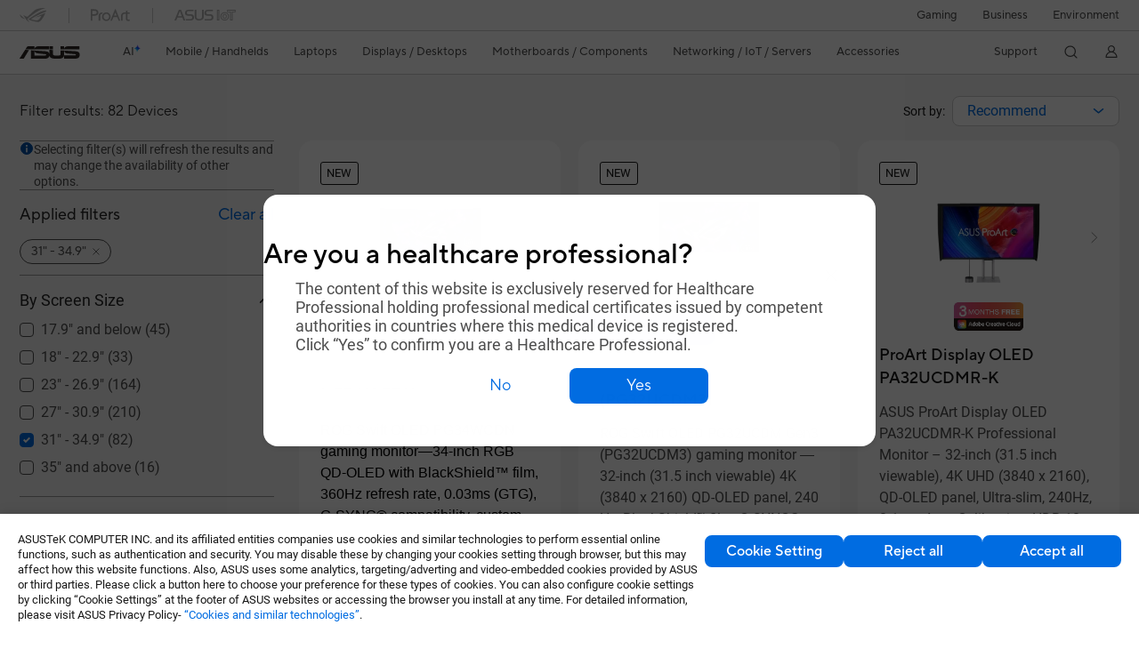

--- FILE ---
content_type: text/html; charset=utf-8
request_url: https://www.asus.com/displays-desktops/monitors/medical/filter?Category=31-34-9
body_size: 78887
content:
<!doctype html>
<html data-n-head-ssr dir="ltr" lang="en-us" data-n-head="%7B%22dir%22:%7B%22ssr%22:%22ltr%22%7D,%22lang%22:%7B%22ssr%22:%22en-us%22%7D%7D">
  <head >
    <title>31&quot; - 34.9&quot;｜Monitors｜ASUS Global</title><meta data-n-head="ssr" charset="utf-8"><meta data-n-head="ssr" name="viewport" content="width=device-width, initial-scale=1, maximum-scale=5.0"><meta data-n-head="ssr" data-hid="description" name="description" content="In ASUS 「31&quot; - 34.9&quot;」 - Displays / Desktops , you could find most appropriate Displays / Desktops based on product features, specification or price. And you also could get product&#x27;s detail information and comparsion, even add it into the wish list in buy page."><meta data-n-head="ssr" data-hid="og:title" property="og:title" content="31&quot; - 34.9&quot;｜Monitors｜ASUS Global"><meta data-n-head="ssr" data-hid="og:type" property="og:type" content="website"><meta data-n-head="ssr" data-hid="og:site_name" property="og:site_name" content="ASUS Global"><meta data-n-head="ssr" data-hid="og:description" property="og:description" content="In ASUS 「31&quot; - 34.9&quot;」 - Displays / Desktops , you could find most appropriate Displays / Desktops based on product features, specification or price. And you also could get product&#x27;s detail information and comparsion, even add it into the wish list in buy page."><meta data-n-head="ssr" data-hid="og:url" property="og:url" content="https://www.asus.com/displays-desktops/monitors/all-series/filter?Category=31-34-9"><meta data-n-head="ssr" data-hid="og:image" property="og:image" content=""><meta data-n-head="ssr" data-hid="twitter:title" property="twitter:title" content="31&quot; - 34.9&quot;｜Monitors｜ASUS Global"><meta data-n-head="ssr" data-hid="twitter:site" property="twitter:site" content="@ASUS"><meta data-n-head="ssr" data-hid="twitter:description" property="twitter:description" content="In ASUS 「31&quot; - 34.9&quot;」 - Displays / Desktops , you could find most appropriate Displays / Desktops based on product features, specification or price. And you also could get product&#x27;s detail information and comparsion, even add it into the wish list in buy page."><meta data-n-head="ssr" data-hid="twitter:card" property="twitter:card" content="summary_large_image"><meta data-n-head="ssr" data-hid="twitter:image" property="twitter:image" content=""><link data-n-head="ssr" rel="icon" type="image/x-icon" href="/new_asus_ico_256x256.png"><link data-n-head="ssr" rel="canonical" href="https://www.asus.com/displays-desktops/monitors/all-series/filter?Category=31-34-9"><script data-n-head="ssr" src="" async></script><script data-n-head="ssr" src="" async></script><script data-n-head="ssr" type="text/javascript">(function (w, d, s, l, i) {
          w[l] = w[l] || [];
          w[l].push({'gtm.start': new Date().getTime(), event: 'gtm.js' });
          var f = d.getElementsByTagName(s)[0],
          j = d.createElement(s),
          dl = l != "dataLayer" ? "&l=" + l : "";
          j.defer = true;
          j.src = "https://www.googletagmanager.com/gtm.js?id=" + i + dl;
          f.parentNode.insertBefore(j, f);
          })(window, document, "script", "dataLayer", "GTM-NJRLM8");
          </script><script data-n-head="ssr" type="text/javascript" src="/nuxtStatic/js/jquery.min.js"></script><script data-n-head="ssr" type="text/javascript">window.AsusAPIConfig = {"system":"asus","websitePath":"global","theme":"asus","campaignId":"9f66f36a-32c8-454b-b4fb-b3c9b35f04b1","showHeaderPopUp":true}; </script><script data-n-head="ssr" type="text/javascript" src="https://dlcdnimgs.asus.com/vendor/subscribe-form/js/subscribeform.min.js"></script><script data-n-head="ssr" type="text/javascript" src="https://dlcdnimgs.asus.com/vendor/public/fonts/js/roboto.js" async></script><script data-n-head="ssr" data-hid="nuxt-jsonld-11917417" type="application/ld+json">
[
  {
    "@context": "http://schema.org",
    "@type": "ItemList",
    "itemListElement": [
      {
        "@type": "ListItem",
        "position": 1,
        "url": "https://rog.asus.com/monitors/32-to-34-inches/rog-swift-oled-pg34wcdn/"
      },
      {
        "@type": "ListItem",
        "position": 2,
        "url": "https://rog.asus.com/monitors/27-to-31-5-inches/rog-swift-oled-pg32ucdm-gen3-pg32ucdm3/"
      },
      {
        "@type": "ListItem",
        "position": 3,
        "url": "https://www.asus.com/displays-desktops/monitors/proart/proart-display-oled-pa32ucdmr-k/"
      },
      {
        "@type": "ListItem",
        "position": 4,
        "url": "https://rog.asus.com/monitors/32-to-34-inches/rog-strix-oled-xg34wcdmtg/"
      },
      {
        "@type": "ListItem",
        "position": 5,
        "url": "https://rog.asus.com/monitors/27-to-31-5-inches/rog-strix-oled-xg32ucds/"
      },
      {
        "@type": "ListItem",
        "position": 6,
        "url": "https://www.asus.com/displays-desktops/monitors/proart/proart-display-6k-pa32qcv/"
      },
      {
        "@type": "ListItem",
        "position": 7,
        "url": "https://rog.asus.com/monitors/27-to-31-5-inches/rog-swift-oled-pg32ucdmr/"
      },
      {
        "@type": "ListItem",
        "position": 8,
        "url": "https://rog.asus.com/monitors/27-to-31-5-inches/rog-strix-oled-xg32ucwmg/"
      },
      {
        "@type": "ListItem",
        "position": 9,
        "url": "https://rog.asus.com/monitors/27-to-31-5-inches/rog-strix-oled-xg32ucwg/"
      },
      {
        "@type": "ListItem",
        "position": 10,
        "url": "https://rog.asus.com/monitors/32-to-34-inches/rog-strix-oled-xg34wcdg/"
      },
      {
        "@type": "ListItem",
        "position": 11,
        "url": "https://www.asus.com/displays-desktops/monitors/tuf-gaming/tuf-gaming-vg34wqml5a/"
      },
      {
        "@type": "ListItem",
        "position": 12,
        "url": "https://www.asus.com/displays-desktops/monitors/tuf-gaming/tuf-gaming-vg32vqm5b/"
      },
      {
        "@type": "ListItem",
        "position": 13,
        "url": "https://www.asus.com/displays-desktops/monitors/proart/proart-display-pa32uce/"
      },
      {
        "@type": "ListItem",
        "position": 14,
        "url": "https://rog.asus.com/monitors/27-to-31-5-inches/rog-strix-xg32ucg/"
      },
      {
        "@type": "ListItem",
        "position": 15,
        "url": "https://www.asus.com/displays-desktops/monitors/proart/proart-display-8k-pa32kcx/"
      },
      {
        "@type": "ListItem",
        "position": 16,
        "url": "https://www.asus.com/displays-desktops/monitors/zenscreen/zenscreen-smart-monitor-ms32uc/"
      },
      {
        "@type": "ListItem",
        "position": 17,
        "url": "https://www.asus.com/displays-desktops/monitors/eye-care/vu34wcip-w/"
      },
      {
        "@type": "ListItem",
        "position": 18,
        "url": "https://www.asus.com/displays-desktops/monitors/proart/proart-display-oled-pa32ucdm/"
      },
      {
        "@type": "ListItem",
        "position": 19,
        "url": "https://www.asus.com/displays-desktops/monitors/tuf-gaming/tuf-gaming-vg32wq3b/"
      },
      {
        "@type": "ListItem",
        "position": 20,
        "url": "https://www.asus.com/displays-desktops/monitors/business/va34vcpsr/"
      }
    ]
  },
  {
    "@context": "https://schema.org",
    "@type": "BreadcrumbList",
    "itemListElement": [
      {
        "@type": "ListItem",
        "position": 1,
        "name": "Displays / Desktops",
        "item": ""
      },
      {
        "@type": "ListItem",
        "position": 2,
        "name": "Monitors",
        "item": ""
      },
      {
        "@type": "ListItem",
        "position": 3,
        "name": "Medical",
        "item": "https://www.asus.com/displays-desktops/monitors/medical/"
      }
    ]
  }
]
</script><link rel="stylesheet" href="/_nuxt/d03fa0112.css"><link rel="stylesheet" href="/_nuxt/9d2290112.css"><link rel="stylesheet" href="/_nuxt/f95560112.css"><link rel="stylesheet" href="/_nuxt/fc3c10112.css"><link rel="stylesheet" href="/_nuxt/926730112.css"><link rel="stylesheet" href="/_nuxt/733210112.css"><link rel="stylesheet" href="/_nuxt/4e3490112.css"><link rel="stylesheet" href="/_nuxt/6670d0112.css"><link rel="stylesheet" href="/_nuxt/411ce0112.css"><link rel="stylesheet" href="/_nuxt/332f20112.css"><link rel="stylesheet" href="/_nuxt/820470112.css"><link rel="stylesheet" href="/_nuxt/d14410112.css"><link rel="stylesheet" href="/_nuxt/f69830112.css"><link rel="stylesheet" href="/_nuxt/794260112.css"><link rel="stylesheet" href="/_nuxt/4dd1c0112.css">
  </head>
  <body >
    <div data-server-rendered="true" id="__nuxt"><!----><div id="__layout"><div id="_defaultWrapper"><noscript><iframe src="//www.googletagmanager.com/ns.html?id=GTM-NJRLM8" height="0" width="0" style="display:none;visibility:hidden"></iframe></noscript> <div role="navigation" id="OfficialHeaderWrapper" lang="en-us" class="headerExternal asusOfficialHeader Header__headerWrapper__2E1QH" style="--space-width:0px;"><div id="wrapperDesktop" class="Header__wrapperDesktop__h6Pb2 Header__themeWhite__1yGlc"><div class="Header__accessibilitTool__21iRj"><button tabindex="0" aria-label="Skip to content" class="Header__skipToContent__2ar4U">
        Skip to content
      </button> <a tabindex="0" href="https://www.asus.com/content/Accessibility-Policy/" class="Header__accessibilityHelp__3yDRu">
        Accessibility help
      </a></div> <div id="headerLayerOne" class="Header__headerLayerOne__xBqqu"><div class="Header__headerLayerOneContainer__2nUEJ Header__themeWhite__1yGlc"><div class="Header__topLeftMenu__iiqYG Header__themeWhite__1yGlc"><div class="Header__imageContainer__2KPMI Header__themeWhite__1yGlc Header__firstItem__3aTuO"><a href="https://rog.asus.com/" target="_blank" rel="" class="Header__logo__22hjG"><img src="https://www.asus.com/media/Odin/images/header/ROG_normal.svg" alt="ROG" class="Header__defaultImage__1kdR0"> <img src="https://www.asus.com/media/Odin/images/header/ROG_hover.svg" alt="ROG" class="Header__hoverImage__1OOKy"></a></div><div class="Header__imageContainer__2KPMI Header__themeWhite__1yGlc"><a href="https://www.asus.com/ProArt/" target="_Self" rel="" class="Header__logo__22hjG"><img src="https://www.asus.com/media/Odin/images/header/ProArt_normal.svg" alt="ProArt" class="Header__defaultImage__1kdR0"> <img src="https://www.asus.com/media/Odin/images/header/ProArt_hover.svg" alt="ProArt" class="Header__hoverImage__1OOKy"></a></div><div class="Header__imageContainer__2KPMI Header__themeWhite__1yGlc"><a href="https://iot.asus.com/" target="_blank" rel="" class="Header__logo__22hjG"><img src="https://www.asus.com/media/Odin/images/header/IoT_normal.svg" alt="ASUS IoT" class="Header__defaultImage__1kdR0"> <img src="https://www.asus.com/media/Odin/images/header/IoT_hover.svg" alt="ASUS IoT" class="Header__hoverImage__1OOKy"></a></div></div> <div class="Header__topRightMenu__2ix8W Header__themeWhite__1yGlc"><div tabindex="0" role="button" aria-haspopup="true" aria-expanded="false" class="Header__themeWhite__1yGlc Header__topRightMenuItem__1W7va"><div><span class="Header__textContainer__1zgYq">
                  Gaming
                </span> <!----></div></div><div class="Header__themeWhite__1yGlc Header__topRightMenuItem__1W7va"><div><a href="https://www.asus.com/business/" target="_Blank" rel="" class="Header__textContainer__1zgYq">
                  Business
                </a></div></div><div class="Header__themeWhite__1yGlc Header__topRightMenuItem__1W7va"><div><a href="https://www.asus.com/content/sustainability-environment/" target="_Blank" rel="" class="Header__textContainer__1zgYq">
                  Environment
                </a></div></div></div></div></div> <div class="Header__headerBar__1csGL Header__themeWhite__1yGlc"><div tabindex="0" role="button" aria-label="menu open button" class="Header__menuOpenBtn__1uNJE Header__themeWhite__1yGlc"></div> <div class="Header__asusLogoContainer__18Tvl"><div role="link" tabindex="0" aria-label="ASUS Official Site Homepage" class="Header__asusLogo__3kBbE Header__themeWhite__1yGlc"></div></div> <div class="Header__searchAndCart__3PK6X"><div aria-label="Search" role="button" tabindex="0" class="Header__item__zmemY Header__search__2Wbxu Header__themeWhite__1yGlc"></div> <!----></div></div> <div class="HeaderSearchDropDownMenu__wrapperSearchDropDownMenu__31mT8"><div class="HeaderSearchDropDownMenu__headerSearchDropDownMenu__TfL4d"><div class="HeaderSearchDropDownMenu__innerWeaper__1jtC7" style="display:none;"><div class="HeaderSearchDropDownMenu__searchInputContainerBox__3Baaj"><div class="HeaderSearchDropDownMenu__searchInputContainer__2NlT1"><!----> <input type="text" maxlength="250" role="combobox" aria-label="Search ASUS.com" aria-autocomplete="list" aria-owns="Quick links suggestion" aria-expanded="false" placeholder="Search ASUS.com" value="" class="HeaderSearchDropDownMenu__searchInput__2r0So HeaderSearchDropDownMenu__noKeyWord__1MjlB"> <div tabindex="0" role="button" aria-label="Clear search term" class="HeaderSearchDropDownMenu__closeSearchIcon__31ILF" style="display:none;"><svg width="24" height="24" viewBox="0 0 24 24" fill="none" xmlns="http://www.w3.org/2000/svg" svg-inline role="presentation" focusable="false" tabindex="-1"><path d="M18 6L6 18M6 6l12 12" stroke="#181818" stroke-linecap="round"></path></svg></div></div> <!----></div> <!----></div> <div class="HeaderSearchDropDownMenu__overlayer__3nIPD"></div></div></div> <div class="Header__windowMask__39j-5"></div> <div class="Header__headerLayerTwo__115Eu"><div class="Header__headerLayerTwoContainer__2nAz4"><div class="Header__asusLogoContainer__18Tvl"><div role="link" tabindex="0" aria-label="ASUS Official Site Homepage" class="Header__asusLogo__3kBbE Header__themeWhite__1yGlc"></div></div> <div class="Header__spaceForAsusLogo__1k1A-"></div> <div class="Header__sideMenuClose__CrXWr"><div tabindex="-1" aria-label="menu close button" aria-hidden="true" class="Header__closeBtn__2npQc Header__themeWhite__1yGlc"></div></div> <div class="Header__navContainer__beKIL"><nav aria-label="Navigation" class="mainNavigationList Header__mainNavigationList__2LD5y"><!----> <!----> <div class="Header__menuOuter__xBkro"><div id="aiMenu" tabindex="0" role="button" aria-haspopup="menu" aria-expanded="false" aria-label="ASUS Store" class="mainNavigationItem Header__mainNavigationItem__26BOR Header__storeMenuItem__3xWUL Header__aiMenuItem__1-AZK Header__themeWhite__1yGlc"><span class="Header__aiMenuItemTitle__1-3Uv">
                    AI
                    <div class="Header__aiStarButton__1Q4M-"><svg width="7" height="9" viewBox="0 0 7 9" fill="none" xmlns="http://www.w3.org/2000/svg" svg-inline role="presentation" focusable="false" tabindex="-1"><path d="M3.658.645C3.277 1.891 2.355 3.651.142 4.281c-.159.045-.198.326-.049.373 1.028.324 2.56 1.221 2.791 3.702.018.19.22.193.279.003.385-1.265 1.293-3.11 3.371-3.709.154-.044.183-.322.039-.37C5.58 3.956 4.18 3.068 3.94.644 3.921.45 3.718.453 3.66.645h-.001z" fill="url(#paint0_linear_2805_5699)"></path><defs><linearGradient id="paint0_linear_2805_5699" x1="4.877" y1="2.744" x2="1.128" y2="6.467" gradientUnits="userSpaceOnUse"><stop offset=".05" stop-color="#7761FF"></stop><stop offset=".12" stop-color="#535DFF"></stop><stop offset=".22" stop-color="#2659FF"></stop><stop offset=".3" stop-color="#0A56FF"></stop><stop offset=".35" stop-color="#0056FF"></stop><stop offset=".61" stop-color="#1E9CFF"></stop><stop offset=".83" stop-color="#37D5FF"></stop><stop offset=".88" stop-color="#36D9F8"></stop><stop offset=".94" stop-color="#36E4E5"></stop><stop offset="1" stop-color="#35F5CB"></stop></linearGradient></defs></svg></div></span> <!----></div> <!----></div> <div class="Header__spaceForMenuItem__14d_b"></div> <!----> <div tabindex="0" role="button" aria-haspopup="menu" aria-expanded="false" class="mainNavigationItem Header__mainNavigationItem__26BOR Header__themeWhite__1yGlc"><span>
                  Mobile / Handhelds
                </span> <span class="Header__toggleBtn__22kb_ Header__openBtn__3InIG"></span></div> <div class="Header__spaceForMenuItem__14d_b"></div> <!----><div tabindex="0" role="button" aria-haspopup="menu" aria-expanded="false" class="mainNavigationItem Header__mainNavigationItem__26BOR Header__themeWhite__1yGlc"><span>
                  Laptops
                </span> <span class="Header__toggleBtn__22kb_ Header__openBtn__3InIG"></span></div> <div class="Header__spaceForMenuItem__14d_b"></div> <!----><div tabindex="0" role="button" aria-haspopup="menu" aria-expanded="false" class="mainNavigationItem Header__mainNavigationItem__26BOR Header__themeWhite__1yGlc"><span>
                  Displays / Desktops
                </span> <span class="Header__toggleBtn__22kb_ Header__openBtn__3InIG"></span></div> <div class="Header__spaceForMenuItem__14d_b"></div> <!----><div tabindex="0" role="button" aria-haspopup="menu" aria-expanded="false" class="mainNavigationItem Header__mainNavigationItem__26BOR Header__themeWhite__1yGlc"><span>
                  Motherboards / Components
                </span> <span class="Header__toggleBtn__22kb_ Header__openBtn__3InIG"></span></div> <div class="Header__spaceForMenuItem__14d_b"></div> <!----><div tabindex="0" role="button" aria-haspopup="menu" aria-expanded="false" class="mainNavigationItem Header__mainNavigationItem__26BOR Header__themeWhite__1yGlc"><span>
                  Networking / IoT / Servers
                </span> <span class="Header__toggleBtn__22kb_ Header__openBtn__3InIG"></span></div> <div class="Header__spaceForMenuItem__14d_b"></div> <!----><div tabindex="0" role="button" aria-haspopup="menu" aria-expanded="false" class="mainNavigationItem Header__mainNavigationItem__26BOR Header__themeWhite__1yGlc"><span>
                  Accessories
                </span> <span class="Header__toggleBtn__22kb_ Header__openBtn__3InIG"></span></div> <div class="Header__spaceForMenuItem__14d_b"></div> <!----> <div class="Header__sideMenuContentSection__2UXUJ"><div class="Header__item__zmemY"><div tabindex="0" aria-expanded="false" class="Header__levelOneList__1pHn3">
                      Support
                      <span class="Header__toggleBtn__22kb_ Header__openBtn__3InIG Header__show__14ec2"></span> <span class="Header__toggleBtn__22kb_ Header__collapseBtn__-yBN9"></span></div> <div class="Header__levelTwoListBox__1rdVc" style="display:none;"><a href="https://www.asus.com/support/" tabindex="-1" target="_Blank" rel="" class="Header__levelTwoList__oZVZ2">
                      Support
                    </a><a href="https://zentalk.asus.com/" tabindex="-1" target="_Blank" rel="" class="Header__levelTwoList__oZVZ2">
                      ZenTalk
                    </a><a href="https://www.asus.com/support/Download-Center/" tabindex="-1" target="_Self" rel="" class="Header__levelTwoList__oZVZ2">
                      Drivers and manuals
                    </a><a href="https://www.asus.com/support/rma-location" tabindex="-1" target="_Self" rel="" class="Header__levelTwoList__oZVZ2">
                      Check repair status
                    </a><a href="https://www.asus.com/support/MyASUS-deeplink/" tabindex="-1" target="_Self" rel="" class="Header__levelTwoList__oZVZ2">
                      MyASUS
                    </a></div></div> <div class="Header__item__zmemY"><div tabindex="0" role="button" aria-label="Member Account" aria-expanded="false" class="Header__levelOneList__1pHn3 Header__member__1MdQw Header__themeWhite__1yGlc">
                  My Account
                  <span class="Header__toggleBtn__22kb_ Header__openBtn__3InIG Header__show__14ec2"></span> <span class="Header__toggleBtn__22kb_ Header__collapseBtn__-yBN9"></span></div> <!----></div></div> <div class="Header__sideMenuContentSection__2UXUJ"><div class="Header__item__zmemY"><div tabindex="0" role="button" aria-expanded="false" class="Header__levelOneList__1pHn3">
                      Gaming
                      <span class="Header__toggleBtn__22kb_ Header__openBtn__3InIG Header__show__14ec2"></span> <span class="Header__toggleBtn__22kb_ Header__collapseBtn__-yBN9"></span></div> <div class="Header__levelTwoListBox__1rdVc" style="display:none;"><a href="https://rog.asus.com/" tabindex="-1" target="_Blank" rel="" class="Header__levelTwoList__oZVZ2">
                      ROG - Republic of Gamers
                    </a><a href="https://www.asus.com/campaign/tuf-gaming/" tabindex="-1" target="_Blank" rel="" class="Header__levelTwoList__oZVZ2">
                      TUF Gaming
                    </a></div></div><div class="Header__item__zmemY"><div tabindex="0" role="button" aria-expanded="false" class="Header__levelOneList__1pHn3"><a href="https://www.asus.com/business/" target="_Blank" rel="">
                        Business
                      </a></div> <div class="Header__levelTwoListBox__1rdVc" style="display:none;"></div></div><div class="Header__item__zmemY"><div tabindex="0" role="button" aria-expanded="false" class="Header__levelOneList__1pHn3"><a href="https://www.asus.com/content/sustainability-environment/" target="_Blank" rel="">
                        Environment
                      </a></div> <div class="Header__levelTwoListBox__1rdVc" style="display:none;"></div></div> <div class="Header__item__zmemY"><a href="https://rog.asus.com/" target="_Blank" rel=""><div class="Header__levelOneList__1pHn3"><img src="https://www.asus.com/media/Odin/images/header/ROG_hover.svg" alt="ROG" class="Header__defaultImage__1kdR0"></div></a></div><div class="Header__item__zmemY"><a href="https://www.asus.com/ProArt/" target="_Self" rel=""><div class="Header__levelOneList__1pHn3"><img src="https://www.asus.com/media/Odin/images/header/ProArt_hover.svg" alt="ProArt" class="Header__defaultImage__1kdR0"></div></a></div><div class="Header__item__zmemY"><a href="https://iot.asus.com/" target="" rel=""><div class="Header__levelOneList__1pHn3"><img src="https://www.asus.com/media/Odin/images/header/IoT_hover.svg" alt="ASUS IoT" class="Header__defaultImage__1kdR0"></div></a></div></div> <div class="Header__sideMenuMobileSpace__WoCC_"></div></nav> <div class="Header__subNavigationList__1Wmem"><div tabindex="0" role="button" aria-haspopup="true" aria-expanded="false" class="Header__secondRightMenuItem__nevQN Header__themeWhite__1yGlc Header__hasBottomLine__2D8OJ"><div class="Header__inlineFlex__1Jk6H"><span>
                      Support
                    </span> <!----></div></div> <div class="Header__spaceForMenuItem__14d_b"></div> <div tabindex="0" aria-label="Search" role="button" aria-expanded="false" class="headerIcon Header__searchAndMemberFeatureItem__OxZtB Header__search__2Wbxu Header__themeWhite__1yGlc"></div> <!----> <!----> <div class="Header__spaceForMenuItem__14d_b"></div> <div tabindex="0" aria-label="Member Account" role="button" aria-expanded="false" class="headerIcon Header__searchAndMemberFeatureItem__OxZtB Header__member__1MdQw Header__themeWhite__1yGlc"><!----></div></div></div></div></div> <div></div></div> <!----></div> <div role="main"><div class="LevelThreeFilterPage__wrapper__3G8ox"><div class="popup__wrapper__2FNrG" style="z-index:12001;display:none;"><div class="popup__popUpBg__DRZyO"><div class="popup__popUp__2CkQf"><svg width="16" height="16" viewBox="0 0 16 16" fill="none" xmlns="http://www.w3.org/2000/svg" svg-inline role="presentation" focusable="false" tabindex="-1" class="svg-icon" style="display:none;"><path d="M14 2L2 14M2 2l12 12" stroke="#666" stroke-linecap="round"></path></svg> <div class="popup__popUpHeader__2ujOI">Are you a healthcare professional?</div> <div class="popup__popUpBody__2s7WC"><div class="popup__seeMoreMask__3uyoq" style="display:none;"></div> <div class="popup__container__3XVNx"><div class="popup__content__28Bb1"><div>The content of this website is exclusively reserved for Healthcare Professional holding professional medical certificates issued by competent authorities in countries where this medical device is registered.</div> <div>Click “Yes” to confirm you are a Healthcare Professional.</div> <div></div></div></div></div> <div class="popup__popUpBtn__2qg6T"><div tabindex="0" aria-label="No" class="popup__cancelBtn__2S3pr">
          No
        </div> <a href="#" data-theme="Blue60" target="_self" rel="" aria-label="Yes" role="button" tabindex="0" class="SolidButton__normal__3XdQd SolidButton__btn__1NmTw popup__blueButton__1STO8"><span class="SolidButton__btnText__GZc-q">
          Yes
        </span></a></div></div></div></div> <!----> <div id="filterWrapper" class="LevelThreeFilterPage__layoutSeries__1iW-P"><div class="LevelThreeFilterPage__layoutSeriesContainer__2zvrx"><!----> <div class="FilterBar__filterBarWrapper__19kOW"><div class="FilterBar__resultCount__DEc4P"><span>Filter results: 82 Devices</span></div> <div class="FilterBar__sortByWrapper__1lv_A"><span>Sort by:</span> <div class="FilterBar__selectListBox__2-1tZ"><div class="SortSelect__selectListWrapper__1-trC"><div class="SortSelect__selectWrapper__3da1R"><div tabindex="0" aria-expanded="false" role="combobox" aria-label="Recommend" aria-haspopup="listbox" class="selectContent SortSelect__selectContent__1u-8d"><div class="select SortSelect__select__2AqKu">
        
      </div> <svg width="12" height="6" viewBox="0 0 12 6" fill="none" xmlns="http://www.w3.org/2000/svg" svg-inline tabindex role="presentation" focusable="false" class="svg-icon"><path d="M1.125.75L6 4.875 10.875.75" stroke="#006CE1" stroke-width="1.5" stroke-linecap="round" stroke-linejoin="round"></path></svg></div> <div role="listbox" aria-label="sort options" tabindex="0" class="selectList SortSelect__selectList__3diny"><div role="none" class="selectListContent"><div role="option" tabindex="0" aria-label="Recommend" aria-selected="true" id="Recommend" class="SortSelect__selectListOption__1XVra SortSelect__selected__3Dvak">
          Recommend
        </div><div role="option" tabindex="0" aria-label="Newest" aria-selected="false" id="Newsest" class="SortSelect__selectListOption__1XVra">
          Newest
        </div><div role="option" tabindex="0" aria-label="Most Popular" aria-selected="false" id="Most Popular" class="SortSelect__selectListOption__1XVra">
          Most Popular
        </div><div role="option" tabindex="0" aria-label="Ratings" aria-selected="false" id="Ratings" class="SortSelect__selectListOption__1XVra">
          Ratings
        </div></div></div></div></div> <div class="FilterBar__filterListButtonWrapper__2LCxq"><a href="#" data-theme="White" target="_self" rel="" role="button" label="Filter" class="borderButton btn BorderButton__btn__1TkBO normal BorderButton__normal__1JqS5 FilterBar__borderButton__2b31D"><span class="btnText BorderButton__btnText__co1Jf"><svg width="16" height="16" viewBox="0 0 16 16" fill="none" xmlns="http://www.w3.org/2000/svg" svg-inline="" role="presentation" focusable="false" tabindex="-1"><g stroke="#006CE1"><path d="M1.5 5H8M11.5 5h3M1.5 11h3M8 11h6.5" stroke-linecap="round"></path><circle cx="10" cy="5" r="1.5"></circle><circle cx="6" cy="11" r="1.5"></circle></g></svg> <div class="FilterBar__filterButtonText__3Ykfw">
            Filter 
          </div></span> <!----></a></div></div></div></div> <div class="LevelThreeFilterPage__productListWrapper__rIAkj"><div class="LevelThreeFilterPage__productFilterWrapper__2azdO"><div class="LevelThreeFilterPage__productFilter__1DQH0"><div class="filterInfo__filterInfo__1wPuH filterInfo__filterInfoNoBottom__UpJLV"><svg width="16" height="16" viewBox="0 0 16 16" fill="none" xmlns="http://www.w3.org/2000/svg" svg-inline tabindex role="presentation" focusable="false" class="filterInfo__filterInfoIcon__1m8N2"><circle cx="8" cy="8" r="6.5" fill="#0051A8" stroke="#0051A8"></circle><rect x="7.25" y="7" width="1.5" height="5.5" rx=".75" fill="#fff"></rect><rect x="7" y="4" width="2" height="2" rx="1" fill="#fff"></rect></svg> <span>Selecting filter(s) will refresh the results and may change the availability of other options.</span></div> <div id="tagBarWrapper" class="TagBar__tagBarWrapper__1AWDi"><div class="TagBar__tagBarHeader__Ko_tG"><div class="TagBar__tagBarTitle__3H9R6">
      Sort Filter
    </div> <div tabindex="0" aria-hidden="false" class="TagBar__clearAll__1XDw-">
      Clear all
    </div></div> <!----></div> <div class="LevelThreeFilterPage__productList__2SHal"><div class="SeriesFilter__wrapper__2aKT4"><div class="SeriesFilter__filterSection__dOwkx"><div role="button" aria-label="By Screen Size" tabindex="0" aria-expanded="true" aria-controls="" class="SeriesFilter__title__2VI99">
      By Screen Size
      <img svg-inline src="[data-uri]" alt class="SeriesFilter__toggleIcon__9DTC5 SeriesFilter__collapseIcon__1X9rW"></div> <div class="SeriesFilter__listContainer__1jYq9 SeriesFilter__expand__2b_a8"><div class="SeriesFilter__listContent__a8bOc"><!----> <div class="SeriesFilter__listItem__2a7MM"><div role="checkbox" aria-checked="false" tabindex="0" class="FilterCheckBox__wrapper__2QsXG"><input type="checkbox" aria-hidden="true" tabindex="-1" value="51" class="FilterCheckBox__defaultInput__26Sn0"> <label class="FilterCheckBox__customCheckBox__1mjkE">
            17.9&quot; and below
            <span>
              ()
            </span></label></div></div></div><div class="SeriesFilter__listContent__a8bOc"><!----> <div class="SeriesFilter__listItem__2a7MM"><div role="checkbox" aria-checked="false" tabindex="0" class="FilterCheckBox__wrapper__2QsXG"><input type="checkbox" aria-hidden="true" tabindex="-1" value="52" class="FilterCheckBox__defaultInput__26Sn0"> <label class="FilterCheckBox__customCheckBox__1mjkE">
            18&quot; - 22.9&quot;
            <span>
              ()
            </span></label></div></div></div><div class="SeriesFilter__listContent__a8bOc"><!----> <div class="SeriesFilter__listItem__2a7MM"><div role="checkbox" aria-checked="false" tabindex="0" class="FilterCheckBox__wrapper__2QsXG"><input type="checkbox" aria-hidden="true" tabindex="-1" value="53" class="FilterCheckBox__defaultInput__26Sn0"> <label class="FilterCheckBox__customCheckBox__1mjkE">
            23&quot; - 26.9&quot;
            <span>
              ()
            </span></label></div></div></div><div class="SeriesFilter__listContent__a8bOc"><!----> <div class="SeriesFilter__listItem__2a7MM"><div role="checkbox" aria-checked="false" tabindex="0" class="FilterCheckBox__wrapper__2QsXG"><input type="checkbox" aria-hidden="true" tabindex="-1" value="54" class="FilterCheckBox__defaultInput__26Sn0"> <label class="FilterCheckBox__customCheckBox__1mjkE">
            27&quot; - 30.9&quot;
            <span>
              ()
            </span></label></div></div></div><div class="SeriesFilter__listContent__a8bOc"><!----> <div class="SeriesFilter__listItem__2a7MM"><div role="checkbox" aria-checked="true" tabindex="0" class="FilterCheckBox__wrapper__2QsXG"><input type="checkbox" aria-hidden="true" tabindex="-1" value="5251" checked="checked" class="FilterCheckBox__defaultInput__26Sn0"> <label class="FilterCheckBox__customCheckBox__1mjkE">
            31&quot; - 34.9&quot;
            <span>
              ()
            </span></label></div></div></div><div class="SeriesFilter__listContent__a8bOc"><!----> <div class="SeriesFilter__listItem__2a7MM"><div role="checkbox" aria-checked="false" tabindex="0" class="FilterCheckBox__wrapper__2QsXG"><input type="checkbox" aria-hidden="true" tabindex="-1" value="55" class="FilterCheckBox__defaultInput__26Sn0"> <label class="FilterCheckBox__customCheckBox__1mjkE">
            35&quot; and above
            <span>
              ()
            </span></label></div></div></div></div></div> <div class="SeriesFilter__filterSection__dOwkx"><div role="button" aria-label="By Brand / Series" tabindex="0" aria-expanded="true" aria-controls="" class="SeriesFilter__title__2VI99">
      By Brand / Series
      <img svg-inline src="[data-uri]" alt class="SeriesFilter__toggleIcon__9DTC5 SeriesFilter__collapseIcon__1X9rW"></div> <div class="SeriesFilter__listContainer__1jYq9 SeriesFilter__expand__2b_a8"><div class="SeriesFilter__listContent__a8bOc"><!----> <div class="SeriesFilter__listItem__2a7MM"><!----> <div role="checkbox" aria-checked="false" tabindex="0" class="FilterCheckBox__wrapper__2QsXG"><input type="checkbox" aria-hidden="true" tabindex="-1" value="62" class="FilterCheckBox__defaultInput__26Sn0"> <label class="FilterCheckBox__customCheckBox__1mjkE">
            ROG - Republic of Gamers
            <span>
              ()
            </span></label></div> <div role="button" aria-label="Collapse All" aria-expanded="false" tabindex="-1" data-name="toggleButton" class="SeriesFilter__toggleDiv__1mLGL"><div class="SeriesFilter__touchArea__3Zlt1"></div> <img svg-inline src="[data-uri]" alt class="SeriesFilter__btnHidden__2WNui"></div></div> <!----></div><div class="SeriesFilter__listContent__a8bOc"><!----> <div class="SeriesFilter__listItem__2a7MM"><!----> <div role="checkbox" aria-checked="false" tabindex="0" class="FilterCheckBox__wrapper__2QsXG"><input type="checkbox" aria-hidden="true" tabindex="-1" value="63" class="FilterCheckBox__defaultInput__26Sn0"> <label class="FilterCheckBox__customCheckBox__1mjkE">
            TUF Gaming
            <span>
              ()
            </span></label></div> <div role="button" aria-label="Collapse All" aria-expanded="false" tabindex="-1" data-name="toggleButton" class="SeriesFilter__toggleDiv__1mLGL"><div class="SeriesFilter__touchArea__3Zlt1"></div> <img svg-inline src="[data-uri]" alt class="SeriesFilter__btnHidden__2WNui"></div></div> <!----></div><div class="SeriesFilter__listContent__a8bOc"><!----> <div class="SeriesFilter__listItem__2a7MM"><!----> <div role="checkbox" aria-checked="false" tabindex="0" class="FilterCheckBox__wrapper__2QsXG"><input type="checkbox" aria-hidden="true" tabindex="-1" value="64" class="FilterCheckBox__defaultInput__26Sn0"> <label class="FilterCheckBox__customCheckBox__1mjkE">
            ProArt
            <span>
              ()
            </span></label></div> <div role="button" aria-label="Collapse All" aria-expanded="false" tabindex="0" data-name="toggleButton" class="SeriesFilter__toggleDiv__1mLGL"><div class="SeriesFilter__touchArea__3Zlt1"></div> <img svg-inline src="[data-uri]" alt class="SeriesFilter__btnHidden__2WNui SeriesFilter__toggleBtn__2oUbN"></div></div> <div inert="inert" class="SeriesFilter__subListContainer__2BrLf"><div class="SeriesFilter__listContent__a8bOc"><!----> <div class="SeriesFilter__listItem__2a7MM"><div role="checkbox" aria-checked="false" tabindex="-1" aria-hidden="true" class="FilterCheckBox__wrapper__2QsXG"><input type="checkbox" aria-hidden="true" tabindex="-1" value="9954" class="FilterCheckBox__defaultInput__26Sn0"> <label class="FilterCheckBox__customCheckBox__1mjkE">
                Photography
                <span>
                  ()
                </span></label></div></div></div><div class="SeriesFilter__listContent__a8bOc"><!----> <div class="SeriesFilter__listItem__2a7MM"><div role="checkbox" aria-checked="false" tabindex="-1" aria-hidden="true" class="FilterCheckBox__wrapper__2QsXG"><input type="checkbox" aria-hidden="true" tabindex="-1" value="10052" class="FilterCheckBox__defaultInput__26Sn0"> <label class="FilterCheckBox__customCheckBox__1mjkE">
                Filmmaking &amp; Video Editing
                <span>
                  ()
                </span></label></div></div></div><div class="SeriesFilter__listContent__a8bOc"><!----> <div class="SeriesFilter__listItem__2a7MM"><div role="checkbox" aria-checked="false" tabindex="-1" aria-hidden="true" class="FilterCheckBox__wrapper__2QsXG"><input type="checkbox" aria-hidden="true" tabindex="-1" value="10150" class="FilterCheckBox__defaultInput__26Sn0"> <label class="FilterCheckBox__customCheckBox__1mjkE">
                Animation &amp; Game Design
                <span>
                  ()
                </span></label></div></div></div><div class="SeriesFilter__listContent__a8bOc"><!----> <div class="SeriesFilter__listItem__2a7MM"><div role="checkbox" aria-checked="false" tabindex="-1" aria-hidden="true" class="FilterCheckBox__wrapper__2QsXG"><input type="checkbox" aria-hidden="true" tabindex="-1" value="10248" class="FilterCheckBox__defaultInput__26Sn0"> <label class="FilterCheckBox__customCheckBox__1mjkE">
                Graphics &amp; Art
                <span>
                  ()
                </span></label></div></div></div><div class="SeriesFilter__listContent__a8bOc"><!----> <div class="SeriesFilter__listItem__2a7MM"><div role="checkbox" aria-checked="false" tabindex="-1" aria-hidden="true" class="FilterCheckBox__wrapper__2QsXG"><input type="checkbox" aria-hidden="true" tabindex="-1" value="10346" class="FilterCheckBox__defaultInput__26Sn0"> <label class="FilterCheckBox__customCheckBox__1mjkE">
                Architecture &amp; Engineering
                <span>
                  ()
                </span></label></div></div></div><div class="SeriesFilter__listContent__a8bOc"><!----> <div class="SeriesFilter__listItem__2a7MM"><div role="checkbox" aria-checked="false" tabindex="-1" aria-hidden="true" class="FilterCheckBox__wrapper__2QsXG"><input type="checkbox" aria-hidden="true" tabindex="-1" value="10444" class="FilterCheckBox__defaultInput__26Sn0"> <label class="FilterCheckBox__customCheckBox__1mjkE">
                Product Design &amp; Manufacturing
                <span>
                  ()
                </span></label></div></div></div></div></div><div class="SeriesFilter__listContent__a8bOc"><!----> <div class="SeriesFilter__listItem__2a7MM"><!----> <div role="checkbox" aria-checked="false" tabindex="0" class="FilterCheckBox__wrapper__2QsXG"><input type="checkbox" aria-hidden="true" tabindex="-1" value="65" class="FilterCheckBox__defaultInput__26Sn0"> <label class="FilterCheckBox__customCheckBox__1mjkE">
            ZenScreen
            <span>
              ()
            </span></label></div> <div role="button" aria-label="Collapse All" aria-expanded="false" tabindex="0" data-name="toggleButton" class="SeriesFilter__toggleDiv__1mLGL"><div class="SeriesFilter__touchArea__3Zlt1"></div> <img svg-inline src="[data-uri]" alt class="SeriesFilter__btnHidden__2WNui SeriesFilter__toggleBtn__2oUbN"></div></div> <div inert="inert" class="SeriesFilter__subListContainer__2BrLf"><div class="SeriesFilter__listContent__a8bOc"><!----> <div class="SeriesFilter__listItem__2a7MM"><div role="checkbox" aria-checked="false" tabindex="-1" aria-hidden="true" class="FilterCheckBox__wrapper__2QsXG"><input type="checkbox" aria-hidden="true" tabindex="-1" value="10542" class="FilterCheckBox__defaultInput__26Sn0"> <label class="FilterCheckBox__customCheckBox__1mjkE">
                For Laptops
                <span>
                  ()
                </span></label></div></div></div><div class="SeriesFilter__listContent__a8bOc"><!----> <div class="SeriesFilter__listItem__2a7MM"><div role="checkbox" aria-checked="false" tabindex="-1" aria-hidden="true" class="FilterCheckBox__wrapper__2QsXG"><input type="checkbox" aria-hidden="true" tabindex="-1" value="10640" class="FilterCheckBox__defaultInput__26Sn0"> <label class="FilterCheckBox__customCheckBox__1mjkE">
                For Phones
                <span>
                  ()
                </span></label></div></div></div><div class="SeriesFilter__listContent__a8bOc"><!----> <div class="SeriesFilter__listItem__2a7MM"><div role="checkbox" aria-checked="false" tabindex="-1" aria-hidden="true" class="FilterCheckBox__wrapper__2QsXG"><input type="checkbox" aria-hidden="true" tabindex="-1" value="10738" class="FilterCheckBox__defaultInput__26Sn0"> <label class="FilterCheckBox__customCheckBox__1mjkE">
                For Consoles
                <span>
                  ()
                </span></label></div></div></div><div class="SeriesFilter__listContent__a8bOc"><!----> <div class="SeriesFilter__listItem__2a7MM"><div role="checkbox" aria-checked="false" tabindex="-1" aria-hidden="true" class="FilterCheckBox__wrapper__2QsXG"><input type="checkbox" aria-hidden="true" tabindex="-1" value="12371" class="FilterCheckBox__defaultInput__26Sn0"> <label class="FilterCheckBox__customCheckBox__1mjkE">
                Smart Monitor
                <span>
                  ()
                </span></label></div></div></div></div></div><div class="SeriesFilter__listContent__a8bOc"><!----> <div class="SeriesFilter__listItem__2a7MM"><!----> <div role="checkbox" aria-checked="false" tabindex="0" class="FilterCheckBox__wrapper__2QsXG"><input type="checkbox" aria-hidden="true" tabindex="-1" value="31" class="FilterCheckBox__defaultInput__26Sn0"> <label class="FilterCheckBox__customCheckBox__1mjkE">
            Gaming
            <span>
              ()
            </span></label></div> <div role="button" aria-label="Collapse All" aria-expanded="false" tabindex="0" data-name="toggleButton" class="SeriesFilter__toggleDiv__1mLGL"><div class="SeriesFilter__touchArea__3Zlt1"></div> <img svg-inline src="[data-uri]" alt class="SeriesFilter__btnHidden__2WNui SeriesFilter__toggleBtn__2oUbN"></div></div> <div inert="inert" class="SeriesFilter__subListContainer__2BrLf"><div class="SeriesFilter__listContent__a8bOc"><!----> <div class="SeriesFilter__listItem__2a7MM"><div role="checkbox" aria-checked="false" tabindex="-1" aria-hidden="true" class="FilterCheckBox__wrapper__2QsXG"><input type="checkbox" aria-hidden="true" tabindex="-1" value="9268" class="FilterCheckBox__defaultInput__26Sn0"> <label class="FilterCheckBox__customCheckBox__1mjkE">
                75Hz&amp;100Hz
                <span>
                  ()
                </span></label></div></div></div><div class="SeriesFilter__listContent__a8bOc"><!----> <div class="SeriesFilter__listItem__2a7MM"><div role="checkbox" aria-checked="false" tabindex="-1" aria-hidden="true" class="FilterCheckBox__wrapper__2QsXG"><input type="checkbox" aria-hidden="true" tabindex="-1" value="9464" class="FilterCheckBox__defaultInput__26Sn0"> <label class="FilterCheckBox__customCheckBox__1mjkE">
                4K Monitor 
                <span>
                  ()
                </span></label></div></div></div><div class="SeriesFilter__listContent__a8bOc"><!----> <div class="SeriesFilter__listItem__2a7MM"><div role="checkbox" aria-checked="false" tabindex="-1" aria-hidden="true" class="FilterCheckBox__wrapper__2QsXG"><input type="checkbox" aria-hidden="true" tabindex="-1" value="9562" class="FilterCheckBox__defaultInput__26Sn0"> <label class="FilterCheckBox__customCheckBox__1mjkE">
                Esports
                <span>
                  ()
                </span></label></div></div></div><div class="SeriesFilter__listContent__a8bOc"><!----> <div class="SeriesFilter__listItem__2a7MM"><div role="checkbox" aria-checked="false" tabindex="-1" aria-hidden="true" class="FilterCheckBox__wrapper__2QsXG"><input type="checkbox" aria-hidden="true" tabindex="-1" value="9660" class="FilterCheckBox__defaultInput__26Sn0"> <label class="FilterCheckBox__customCheckBox__1mjkE">
                Next-Gen Console 
                <span>
                  ()
                </span></label></div></div></div><div class="SeriesFilter__listContent__a8bOc"><!----> <div class="SeriesFilter__listItem__2a7MM"><div role="checkbox" aria-checked="false" tabindex="-1" aria-hidden="true" class="FilterCheckBox__wrapper__2QsXG"><input type="checkbox" aria-hidden="true" tabindex="-1" value="9758" class="FilterCheckBox__defaultInput__26Sn0"> <label class="FilterCheckBox__customCheckBox__1mjkE">
                Curved Monitor
                <span>
                  ()
                </span></label></div></div></div><div class="SeriesFilter__listContent__a8bOc"><!----> <div class="SeriesFilter__listItem__2a7MM"><div role="checkbox" aria-checked="false" tabindex="-1" aria-hidden="true" class="FilterCheckBox__wrapper__2QsXG"><input type="checkbox" aria-hidden="true" tabindex="-1" value="9856" class="FilterCheckBox__defaultInput__26Sn0"> <label class="FilterCheckBox__customCheckBox__1mjkE">
                1440p &amp; 144Hz Above Monitor 
                <span>
                  ()
                </span></label></div></div></div></div></div><div class="SeriesFilter__listContent__a8bOc"><!----> <div class="SeriesFilter__listItem__2a7MM"><!----> <div role="checkbox" aria-checked="false" tabindex="0" class="FilterCheckBox__wrapper__2QsXG"><input type="checkbox" aria-hidden="true" tabindex="-1" value="53256" class="FilterCheckBox__defaultInput__26Sn0"> <label class="FilterCheckBox__customCheckBox__1mjkE">
            Portable 
            <span>
              ()
            </span></label></div> <div role="button" aria-label="Collapse All" aria-expanded="false" tabindex="0" data-name="toggleButton" class="SeriesFilter__toggleDiv__1mLGL"><div class="SeriesFilter__touchArea__3Zlt1"></div> <img svg-inline src="[data-uri]" alt class="SeriesFilter__btnHidden__2WNui SeriesFilter__toggleBtn__2oUbN"></div></div> <div inert="inert" class="SeriesFilter__subListContainer__2BrLf"><div class="SeriesFilter__listContent__a8bOc"><!----> <div class="SeriesFilter__listItem__2a7MM"><div role="checkbox" aria-checked="false" tabindex="-1" aria-hidden="true" class="FilterCheckBox__wrapper__2QsXG"><input type="checkbox" aria-hidden="true" tabindex="-1" value="13537" class="FilterCheckBox__defaultInput__26Sn0"> <label class="FilterCheckBox__customCheckBox__1mjkE">
                ROG - Republic of Gamers
                <span>
                  ()
                </span></label></div></div></div><div class="SeriesFilter__listContent__a8bOc"><!----> <div class="SeriesFilter__listItem__2a7MM"><div role="checkbox" aria-checked="false" tabindex="-1" aria-hidden="true" class="FilterCheckBox__wrapper__2QsXG"><input type="checkbox" aria-hidden="true" tabindex="-1" value="13634" class="FilterCheckBox__defaultInput__26Sn0"> <label class="FilterCheckBox__customCheckBox__1mjkE">
                ZenScreen
                <span>
                  ()
                </span></label></div></div></div><div class="SeriesFilter__listContent__a8bOc"><!----> <div class="SeriesFilter__listItem__2a7MM"><div role="checkbox" aria-checked="false" tabindex="-1" aria-hidden="true" class="FilterCheckBox__wrapper__2QsXG"><input type="checkbox" aria-hidden="true" tabindex="-1" value="13731" class="FilterCheckBox__defaultInput__26Sn0"> <label class="FilterCheckBox__customCheckBox__1mjkE">
                ProArt
                <span>
                  ()
                </span></label></div></div></div></div></div><div class="SeriesFilter__listContent__a8bOc"><!----> <div class="SeriesFilter__listItem__2a7MM"><!----> <div role="checkbox" aria-checked="false" tabindex="0" class="FilterCheckBox__wrapper__2QsXG"><input type="checkbox" aria-hidden="true" tabindex="-1" value="66" class="FilterCheckBox__defaultInput__26Sn0"> <label class="FilterCheckBox__customCheckBox__1mjkE">
            Eye Care
            <span>
              ()
            </span></label></div> <div role="button" aria-label="Collapse All" aria-expanded="false" tabindex="0" data-name="toggleButton" class="SeriesFilter__toggleDiv__1mLGL"><div class="SeriesFilter__touchArea__3Zlt1"></div> <img svg-inline src="[data-uri]" alt class="SeriesFilter__btnHidden__2WNui SeriesFilter__toggleBtn__2oUbN"></div></div> <div inert="inert" class="SeriesFilter__subListContainer__2BrLf"><div class="SeriesFilter__listContent__a8bOc"><!----> <div class="SeriesFilter__listItem__2a7MM"><div role="checkbox" aria-checked="false" tabindex="-1" aria-hidden="true" class="FilterCheckBox__wrapper__2QsXG"><input type="checkbox" aria-hidden="true" tabindex="-1" value="14232" class="FilterCheckBox__defaultInput__26Sn0"> <label class="FilterCheckBox__customCheckBox__1mjkE">
                Best for Gaming 
                <span>
                  ()
                </span></label></div></div></div><div class="SeriesFilter__listContent__a8bOc"><!----> <div class="SeriesFilter__listItem__2a7MM"><div role="checkbox" aria-checked="false" tabindex="-1" aria-hidden="true" class="FilterCheckBox__wrapper__2QsXG"><input type="checkbox" aria-hidden="true" tabindex="-1" value="14333" class="FilterCheckBox__defaultInput__26Sn0"> <label class="FilterCheckBox__customCheckBox__1mjkE">
                Best for Creation 
                <span>
                  ()
                </span></label></div></div></div><div class="SeriesFilter__listContent__a8bOc"><!----> <div class="SeriesFilter__listItem__2a7MM"><div role="checkbox" aria-checked="false" tabindex="-1" aria-hidden="true" class="FilterCheckBox__wrapper__2QsXG"><input type="checkbox" aria-hidden="true" tabindex="-1" value="14434" class="FilterCheckBox__defaultInput__26Sn0"> <label class="FilterCheckBox__customCheckBox__1mjkE">
                Best for Productivity 
                <span>
                  ()
                </span></label></div></div></div></div></div><div class="SeriesFilter__listContent__a8bOc"><!----> <div class="SeriesFilter__listItem__2a7MM"><!----> <div role="checkbox" aria-checked="false" tabindex="0" class="FilterCheckBox__wrapper__2QsXG"><input type="checkbox" aria-hidden="true" tabindex="-1" value="69" class="FilterCheckBox__defaultInput__26Sn0"> <label class="FilterCheckBox__customCheckBox__1mjkE">
            Business
            <span>
              ()
            </span></label></div> <div role="button" aria-label="Collapse All" aria-expanded="false" tabindex="-1" data-name="toggleButton" class="SeriesFilter__toggleDiv__1mLGL"><div class="SeriesFilter__touchArea__3Zlt1"></div> <img svg-inline src="[data-uri]" alt class="SeriesFilter__btnHidden__2WNui"></div></div> <!----></div><div class="SeriesFilter__listContent__a8bOc"><!----> <div class="SeriesFilter__listItem__2a7MM"><!----> <div role="checkbox" aria-checked="false" tabindex="0" class="FilterCheckBox__wrapper__2QsXG"><input type="checkbox" aria-hidden="true" tabindex="-1" value="32" class="FilterCheckBox__defaultInput__26Sn0"> <label class="FilterCheckBox__customCheckBox__1mjkE">
            Healthcare
            <span>
              ()
            </span></label></div> <div role="button" aria-label="Collapse All" aria-expanded="false" tabindex="-1" data-name="toggleButton" class="SeriesFilter__toggleDiv__1mLGL"><div class="SeriesFilter__touchArea__3Zlt1"></div> <img svg-inline src="[data-uri]" alt class="SeriesFilter__btnHidden__2WNui"></div></div> <!----></div><div class="SeriesFilter__listContent__a8bOc"><!----> <div class="SeriesFilter__listItem__2a7MM"><!----> <div role="checkbox" aria-checked="false" tabindex="0" class="FilterCheckBox__wrapper__2QsXG"><input type="checkbox" aria-hidden="true" tabindex="-1" value="35427" class="FilterCheckBox__defaultInput__26Sn0"> <label class="FilterCheckBox__customCheckBox__1mjkE">
            Medical
            <span>
              ()
            </span></label></div> <div role="button" aria-label="Collapse All" aria-expanded="false" tabindex="-1" data-name="toggleButton" class="SeriesFilter__toggleDiv__1mLGL"><div class="SeriesFilter__touchArea__3Zlt1"></div> <img svg-inline src="[data-uri]" alt class="SeriesFilter__btnHidden__2WNui"></div></div> <!----></div><div class="SeriesFilter__listContent__a8bOc"><!----> <div class="SeriesFilter__listItem__2a7MM"><!----> <div role="checkbox" aria-checked="false" tabindex="0" class="FilterCheckBox__wrapper__2QsXG"><input type="checkbox" aria-hidden="true" tabindex="-1" value="49652" class="FilterCheckBox__defaultInput__26Sn0"> <label class="FilterCheckBox__customCheckBox__1mjkE">
            Display Accessories-Arm/ Light Bar / Others
            <span>
              ()
            </span></label></div> <div role="button" aria-label="Collapse All" aria-expanded="false" tabindex="0" data-name="toggleButton" class="SeriesFilter__toggleDiv__1mLGL"><div class="SeriesFilter__touchArea__3Zlt1"></div> <img svg-inline src="[data-uri]" alt class="SeriesFilter__btnHidden__2WNui SeriesFilter__toggleBtn__2oUbN"></div></div> <div inert="inert" class="SeriesFilter__subListContainer__2BrLf"><div class="SeriesFilter__listContent__a8bOc"><!----> <div class="SeriesFilter__listItem__2a7MM"><div role="checkbox" aria-checked="false" tabindex="-1" aria-hidden="true" class="FilterCheckBox__wrapper__2QsXG"><input type="checkbox" aria-hidden="true" tabindex="-1" value="12581" class="FilterCheckBox__defaultInput__26Sn0"> <label class="FilterCheckBox__customCheckBox__1mjkE">
                ROG Display accessories
                <span>
                  ()
                </span></label></div></div></div><div class="SeriesFilter__listContent__a8bOc"><!----> <div class="SeriesFilter__listItem__2a7MM"><div role="checkbox" aria-checked="false" tabindex="-1" aria-hidden="true" class="FilterCheckBox__wrapper__2QsXG"><input type="checkbox" aria-hidden="true" tabindex="-1" value="12681" class="FilterCheckBox__defaultInput__26Sn0"> <label class="FilterCheckBox__customCheckBox__1mjkE">
                ASUS Display accessories
                <span>
                  ()
                </span></label></div></div></div><div class="SeriesFilter__listContent__a8bOc"><!----> <div class="SeriesFilter__listItem__2a7MM"><div role="checkbox" aria-checked="false" tabindex="-1" aria-hidden="true" class="FilterCheckBox__wrapper__2QsXG"><input type="checkbox" aria-hidden="true" tabindex="-1" value="12781" class="FilterCheckBox__defaultInput__26Sn0"> <label class="FilterCheckBox__customCheckBox__1mjkE">
                ProArt Display accessories
                <span>
                  ()
                </span></label></div></div></div></div></div></div></div> <div id="skipContentFocus" class="SeriesFilter__filterSection__dOwkx" style="display:;"><div role="button" aria-label="Display Type" aria-expanded="true" aria-controls="" tabindex="0" class="SeriesFilter__title__2VI99">
        Display Type
        <img svg-inline src="[data-uri]" alt class="SeriesFilter__toggleIcon__9DTC5 SeriesFilter__collapseIcon__1X9rW"></div> <div class="SeriesFilter__listContainer__1jYq9 SeriesFilter__expand__2b_a8"><div class="SeriesFilter__listContent__a8bOc"><!----> <div class="SeriesFilter__listItem__2a7MM"><!----> <div role="checkbox" aria-checked="false" tabindex="0" class="FilterCheckBox__wrapper__2QsXG"><input type="checkbox" aria-hidden="true" tabindex="-1" value="182664" class="FilterCheckBox__defaultInput__26Sn0"> <label class="FilterCheckBox__customCheckBox__1mjkE">
              OLED
              <span>
                ()
              </span></label></div> <div role="button" aria-label="Collapse All" aria-expanded="false" tabindex="-1" data-name="toggleButton" class="SeriesFilter__toggleDiv__1mLGL"><div class="SeriesFilter__touchArea__3Zlt1"></div> <img svg-inline src="[data-uri]" alt class="SeriesFilter__btnHidden__2WNui"></div></div> <!----></div><div class="SeriesFilter__listContent__a8bOc"><!----> <div class="SeriesFilter__listItem__2a7MM"><!----> <div role="checkbox" aria-checked="false" tabindex="0" class="FilterCheckBox__wrapper__2QsXG"><input type="checkbox" aria-hidden="true" tabindex="-1" value="182860" class="FilterCheckBox__defaultInput__26Sn0"> <label class="FilterCheckBox__customCheckBox__1mjkE">
              IPS
              <span>
                ()
              </span></label></div> <div role="button" aria-label="Collapse All" aria-expanded="false" tabindex="-1" data-name="toggleButton" class="SeriesFilter__toggleDiv__1mLGL"><div class="SeriesFilter__touchArea__3Zlt1"></div> <img svg-inline src="[data-uri]" alt class="SeriesFilter__btnHidden__2WNui"></div></div> <!----></div> <!----></div></div><div id="" class="SeriesFilter__filterSection__dOwkx" style="display:;"><div role="button" aria-label="Panel Resolution" aria-expanded="true" aria-controls="" tabindex="0" class="SeriesFilter__title__2VI99">
        Panel Resolution
        <img svg-inline src="[data-uri]" alt class="SeriesFilter__toggleIcon__9DTC5 SeriesFilter__collapseIcon__1X9rW"></div> <div class="SeriesFilter__listContainer__1jYq9 SeriesFilter__expand__2b_a8"><div class="SeriesFilter__listContent__a8bOc"><!----> <div class="SeriesFilter__listItem__2a7MM"><!----> <div role="checkbox" aria-checked="false" tabindex="0" class="FilterCheckBox__wrapper__2QsXG"><input type="checkbox" aria-hidden="true" tabindex="-1" value="457" class="FilterCheckBox__defaultInput__26Sn0"> <label class="FilterCheckBox__customCheckBox__1mjkE">
              5K  (5120 x 2880)
              <span>
                ()
              </span></label></div> <div role="button" aria-label="Collapse All" aria-expanded="false" tabindex="-1" data-name="toggleButton" class="SeriesFilter__toggleDiv__1mLGL"><div class="SeriesFilter__touchArea__3Zlt1"></div> <img svg-inline src="[data-uri]" alt class="SeriesFilter__btnHidden__2WNui"></div></div> <!----></div><div class="SeriesFilter__listContent__a8bOc"><!----> <div class="SeriesFilter__listItem__2a7MM"><!----> <div role="checkbox" aria-checked="false" tabindex="0" class="FilterCheckBox__wrapper__2QsXG"><input type="checkbox" aria-hidden="true" tabindex="-1" value="456" class="FilterCheckBox__defaultInput__26Sn0"> <label class="FilterCheckBox__customCheckBox__1mjkE">
              4K UHD (3840 x 2160)
              <span>
                ()
              </span></label></div> <div role="button" aria-label="Collapse All" aria-expanded="false" tabindex="-1" data-name="toggleButton" class="SeriesFilter__toggleDiv__1mLGL"><div class="SeriesFilter__touchArea__3Zlt1"></div> <img svg-inline src="[data-uri]" alt class="SeriesFilter__btnHidden__2WNui"></div></div> <!----></div><div class="SeriesFilter__listContent__a8bOc"><!----> <div class="SeriesFilter__listItem__2a7MM"><!----> <div role="checkbox" aria-checked="false" tabindex="0" class="FilterCheckBox__wrapper__2QsXG"><input type="checkbox" aria-hidden="true" tabindex="-1" value="461" class="FilterCheckBox__defaultInput__26Sn0"> <label class="FilterCheckBox__customCheckBox__1mjkE">
              QHD (2560 x 1440)
              <span>
                ()
              </span></label></div> <div role="button" aria-label="Collapse All" aria-expanded="false" tabindex="-1" data-name="toggleButton" class="SeriesFilter__toggleDiv__1mLGL"><div class="SeriesFilter__touchArea__3Zlt1"></div> <img svg-inline src="[data-uri]" alt class="SeriesFilter__btnHidden__2WNui"></div></div> <!----></div><div class="SeriesFilter__listContent__a8bOc"><!----> <div class="SeriesFilter__listItem__2a7MM"><!----> <div role="checkbox" aria-checked="false" tabindex="0" class="FilterCheckBox__wrapper__2QsXG"><input type="checkbox" aria-hidden="true" tabindex="-1" value="464" class="FilterCheckBox__defaultInput__26Sn0"> <label class="FilterCheckBox__customCheckBox__1mjkE">
              Full HD (1920 x 1080)
              <span>
                ()
              </span></label></div> <div role="button" aria-label="Collapse All" aria-expanded="false" tabindex="-1" data-name="toggleButton" class="SeriesFilter__toggleDiv__1mLGL"><div class="SeriesFilter__touchArea__3Zlt1"></div> <img svg-inline src="[data-uri]" alt class="SeriesFilter__btnHidden__2WNui"></div></div> <!----></div><div class="SeriesFilter__listContent__a8bOc"><!----> <div class="SeriesFilter__listItem__2a7MM"><!----> <div role="checkbox" aria-checked="false" tabindex="0" class="FilterCheckBox__wrapper__2QsXG"><input type="checkbox" aria-hidden="true" tabindex="-1" value="201518" class="FilterCheckBox__defaultInput__26Sn0"> <label class="FilterCheckBox__customCheckBox__1mjkE">
              DQHD (5120 x 1440)
              <span>
                ()
              </span></label></div> <div role="button" aria-label="Collapse All" aria-expanded="false" tabindex="-1" data-name="toggleButton" class="SeriesFilter__toggleDiv__1mLGL"><div class="SeriesFilter__touchArea__3Zlt1"></div> <img svg-inline src="[data-uri]" alt class="SeriesFilter__btnHidden__2WNui"></div></div> <!----></div><div class="SeriesFilter__listContent__a8bOc"><!----> <div class="SeriesFilter__listItem__2a7MM"><!----> <div role="checkbox" aria-checked="false" tabindex="0" class="FilterCheckBox__wrapper__2QsXG"><input type="checkbox" aria-hidden="true" tabindex="-1" value="460" class="FilterCheckBox__defaultInput__26Sn0"> <label class="FilterCheckBox__customCheckBox__1mjkE">
              3440 x 1440
              <span>
                ()
              </span></label></div> <div role="button" aria-label="Collapse All" aria-expanded="false" tabindex="-1" data-name="toggleButton" class="SeriesFilter__toggleDiv__1mLGL"><div class="SeriesFilter__touchArea__3Zlt1"></div> <img svg-inline src="[data-uri]" alt class="SeriesFilter__btnHidden__2WNui"></div></div> <!----></div><div class="SeriesFilter__listContent__a8bOc"><!----> <div class="SeriesFilter__listItem__2a7MM"><!----> <div role="checkbox" aria-checked="false" tabindex="0" class="FilterCheckBox__wrapper__2QsXG"><input type="checkbox" aria-hidden="true" tabindex="-1" value="458" class="FilterCheckBox__defaultInput__26Sn0"> <label class="FilterCheckBox__customCheckBox__1mjkE">
              3840 x 1200
              <span>
                ()
              </span></label></div> <div role="button" aria-label="Collapse All" aria-expanded="false" tabindex="-1" data-name="toggleButton" class="SeriesFilter__toggleDiv__1mLGL"><div class="SeriesFilter__touchArea__3Zlt1"></div> <img svg-inline src="[data-uri]" alt class="SeriesFilter__btnHidden__2WNui"></div></div> <!----></div><div class="SeriesFilter__listContent__a8bOc"><!----> <div class="SeriesFilter__listItem__2a7MM"><!----> <div role="checkbox" aria-checked="false" tabindex="0" class="FilterCheckBox__wrapper__2QsXG"><input type="checkbox" aria-hidden="true" tabindex="-1" value="459" class="FilterCheckBox__defaultInput__26Sn0"> <label class="FilterCheckBox__customCheckBox__1mjkE">
              3840 x 1080
              <span>
                ()
              </span></label></div> <div role="button" aria-label="Collapse All" aria-expanded="false" tabindex="-1" data-name="toggleButton" class="SeriesFilter__toggleDiv__1mLGL"><div class="SeriesFilter__touchArea__3Zlt1"></div> <img svg-inline src="[data-uri]" alt class="SeriesFilter__btnHidden__2WNui"></div></div> <!----></div><div class="SeriesFilter__listContent__a8bOc"><!----> <div class="SeriesFilter__listItem__2a7MM"><!----> <div role="checkbox" aria-checked="false" tabindex="0" class="FilterCheckBox__wrapper__2QsXG"><input type="checkbox" aria-hidden="true" tabindex="-1" value="462" class="FilterCheckBox__defaultInput__26Sn0"> <label class="FilterCheckBox__customCheckBox__1mjkE">
              2560 x 1080
              <span>
                ()
              </span></label></div> <div role="button" aria-label="Collapse All" aria-expanded="false" tabindex="-1" data-name="toggleButton" class="SeriesFilter__toggleDiv__1mLGL"><div class="SeriesFilter__touchArea__3Zlt1"></div> <img svg-inline src="[data-uri]" alt class="SeriesFilter__btnHidden__2WNui"></div></div> <!----></div><div class="SeriesFilter__listContent__a8bOc"><!----> <div class="SeriesFilter__listItem__2a7MM"><!----> <div role="checkbox" aria-checked="false" tabindex="0" class="FilterCheckBox__wrapper__2QsXG"><input type="checkbox" aria-hidden="true" tabindex="-1" value="201616" class="FilterCheckBox__defaultInput__26Sn0"> <label class="FilterCheckBox__customCheckBox__1mjkE">
              WQXGA (2560 x 1600)
              <span>
                ()
              </span></label></div> <div role="button" aria-label="Collapse All" aria-expanded="false" tabindex="-1" data-name="toggleButton" class="SeriesFilter__toggleDiv__1mLGL"><div class="SeriesFilter__touchArea__3Zlt1"></div> <img svg-inline src="[data-uri]" alt class="SeriesFilter__btnHidden__2WNui"></div></div> <!----></div><div class="SeriesFilter__listContent__a8bOc"><!----> <div class="SeriesFilter__listItem__2a7MM"><!----> <div role="checkbox" aria-checked="false" tabindex="0" class="FilterCheckBox__wrapper__2QsXG"><input type="checkbox" aria-hidden="true" tabindex="-1" value="463" class="FilterCheckBox__defaultInput__26Sn0"> <label class="FilterCheckBox__customCheckBox__1mjkE">
              WUXGA (1920 x 1200)
              <span>
                ()
              </span></label></div> <div role="button" aria-label="Collapse All" aria-expanded="false" tabindex="-1" data-name="toggleButton" class="SeriesFilter__toggleDiv__1mLGL"><div class="SeriesFilter__touchArea__3Zlt1"></div> <img svg-inline src="[data-uri]" alt class="SeriesFilter__btnHidden__2WNui"></div></div> <!----></div><div class="SeriesFilter__listContent__a8bOc"><!----> <div class="SeriesFilter__listItem__2a7MM"><!----> <div role="checkbox" aria-checked="false" tabindex="0" class="FilterCheckBox__wrapper__2QsXG"><input type="checkbox" aria-hidden="true" tabindex="-1" value="466" class="FilterCheckBox__defaultInput__26Sn0"> <label class="FilterCheckBox__customCheckBox__1mjkE">
              1440 x 900
              <span>
                ()
              </span></label></div> <div role="button" aria-label="Collapse All" aria-expanded="false" tabindex="-1" data-name="toggleButton" class="SeriesFilter__toggleDiv__1mLGL"><div class="SeriesFilter__touchArea__3Zlt1"></div> <img svg-inline src="[data-uri]" alt class="SeriesFilter__btnHidden__2WNui"></div></div> <!----></div><div class="SeriesFilter__listContent__a8bOc"><!----> <div class="SeriesFilter__listItem__2a7MM"><!----> <div role="checkbox" aria-checked="false" tabindex="0" class="FilterCheckBox__wrapper__2QsXG"><input type="checkbox" aria-hidden="true" tabindex="-1" value="467" class="FilterCheckBox__defaultInput__26Sn0"> <label class="FilterCheckBox__customCheckBox__1mjkE">
              1366 x 768
              <span>
                ()
              </span></label></div> <div role="button" aria-label="Collapse All" aria-expanded="false" tabindex="-1" data-name="toggleButton" class="SeriesFilter__toggleDiv__1mLGL"><div class="SeriesFilter__touchArea__3Zlt1"></div> <img svg-inline src="[data-uri]" alt class="SeriesFilter__btnHidden__2WNui"></div></div> <!----></div> <!----></div></div><div id="" class="SeriesFilter__filterSection__dOwkx" style="display:;"><div role="button" aria-label="Aspect Ratio" aria-expanded="true" aria-controls="" tabindex="0" class="SeriesFilter__title__2VI99">
        Aspect Ratio
        <img svg-inline src="[data-uri]" alt class="SeriesFilter__toggleIcon__9DTC5 SeriesFilter__collapseIcon__1X9rW"></div> <div class="SeriesFilter__listContainer__1jYq9 SeriesFilter__expand__2b_a8"><div class="SeriesFilter__listContent__a8bOc"><!----> <div class="SeriesFilter__listItem__2a7MM"><!----> <div role="checkbox" aria-checked="false" tabindex="0" class="FilterCheckBox__wrapper__2QsXG"><input type="checkbox" aria-hidden="true" tabindex="-1" value="469" class="FilterCheckBox__defaultInput__26Sn0"> <label class="FilterCheckBox__customCheckBox__1mjkE">
              32:9
              <span>
                ()
              </span></label></div> <div role="button" aria-label="Collapse All" aria-expanded="false" tabindex="-1" data-name="toggleButton" class="SeriesFilter__toggleDiv__1mLGL"><div class="SeriesFilter__touchArea__3Zlt1"></div> <img svg-inline src="[data-uri]" alt class="SeriesFilter__btnHidden__2WNui"></div></div> <!----></div><div class="SeriesFilter__listContent__a8bOc"><!----> <div class="SeriesFilter__listItem__2a7MM"><!----> <div role="checkbox" aria-checked="false" tabindex="0" class="FilterCheckBox__wrapper__2QsXG"><input type="checkbox" aria-hidden="true" tabindex="-1" value="470" class="FilterCheckBox__defaultInput__26Sn0"> <label class="FilterCheckBox__customCheckBox__1mjkE">
              21:9
              <span>
                ()
              </span></label></div> <div role="button" aria-label="Collapse All" aria-expanded="false" tabindex="-1" data-name="toggleButton" class="SeriesFilter__toggleDiv__1mLGL"><div class="SeriesFilter__touchArea__3Zlt1"></div> <img svg-inline src="[data-uri]" alt class="SeriesFilter__btnHidden__2WNui"></div></div> <!----></div><div class="SeriesFilter__listContent__a8bOc"><!----> <div class="SeriesFilter__listItem__2a7MM"><!----> <div role="checkbox" aria-checked="false" tabindex="0" class="FilterCheckBox__wrapper__2QsXG"><input type="checkbox" aria-hidden="true" tabindex="-1" value="471" class="FilterCheckBox__defaultInput__26Sn0"> <label class="FilterCheckBox__customCheckBox__1mjkE">
              16:10
              <span>
                ()
              </span></label></div> <div role="button" aria-label="Collapse All" aria-expanded="false" tabindex="-1" data-name="toggleButton" class="SeriesFilter__toggleDiv__1mLGL"><div class="SeriesFilter__touchArea__3Zlt1"></div> <img svg-inline src="[data-uri]" alt class="SeriesFilter__btnHidden__2WNui"></div></div> <!----></div><div class="SeriesFilter__listContent__a8bOc"><!----> <div class="SeriesFilter__listItem__2a7MM"><!----> <div role="checkbox" aria-checked="false" tabindex="0" class="FilterCheckBox__wrapper__2QsXG"><input type="checkbox" aria-hidden="true" tabindex="-1" value="472" class="FilterCheckBox__defaultInput__26Sn0"> <label class="FilterCheckBox__customCheckBox__1mjkE">
              16:9
              <span>
                ()
              </span></label></div> <div role="button" aria-label="Collapse All" aria-expanded="false" tabindex="-1" data-name="toggleButton" class="SeriesFilter__toggleDiv__1mLGL"><div class="SeriesFilter__touchArea__3Zlt1"></div> <img svg-inline src="[data-uri]" alt class="SeriesFilter__btnHidden__2WNui"></div></div> <!----></div> <!----></div></div><div id="" class="SeriesFilter__filterSection__dOwkx" style="display:;"><div role="button" aria-label="Connectivity" aria-expanded="true" aria-controls="" tabindex="0" class="SeriesFilter__title__2VI99">
        Connectivity
        <img svg-inline src="[data-uri]" alt class="SeriesFilter__toggleIcon__9DTC5 SeriesFilter__collapseIcon__1X9rW"></div> <div class="SeriesFilter__listContainer__1jYq9 SeriesFilter__expand__2b_a8"><div class="SeriesFilter__listContent__a8bOc"><!----> <div class="SeriesFilter__listItem__2a7MM"><!----> <div role="checkbox" aria-checked="false" tabindex="0" class="FilterCheckBox__wrapper__2QsXG"><input type="checkbox" aria-hidden="true" tabindex="-1" value="474" class="FilterCheckBox__defaultInput__26Sn0"> <label class="FilterCheckBox__customCheckBox__1mjkE">
              DisplayPort
              <span>
                ()
              </span></label></div> <div role="button" aria-label="Collapse All" aria-expanded="false" tabindex="-1" data-name="toggleButton" class="SeriesFilter__toggleDiv__1mLGL"><div class="SeriesFilter__touchArea__3Zlt1"></div> <img svg-inline src="[data-uri]" alt class="SeriesFilter__btnHidden__2WNui"></div></div> <!----></div><div class="SeriesFilter__listContent__a8bOc"><!----> <div class="SeriesFilter__listItem__2a7MM"><!----> <div role="checkbox" aria-checked="false" tabindex="0" class="FilterCheckBox__wrapper__2QsXG"><input type="checkbox" aria-hidden="true" tabindex="-1" value="475" class="FilterCheckBox__defaultInput__26Sn0"> <label class="FilterCheckBox__customCheckBox__1mjkE">
              HDMI
              <span>
                ()
              </span></label></div> <div role="button" aria-label="Collapse All" aria-expanded="false" tabindex="-1" data-name="toggleButton" class="SeriesFilter__toggleDiv__1mLGL"><div class="SeriesFilter__touchArea__3Zlt1"></div> <img svg-inline src="[data-uri]" alt class="SeriesFilter__btnHidden__2WNui"></div></div> <!----></div><div class="SeriesFilter__listContent__a8bOc"><!----> <div class="SeriesFilter__listItem__2a7MM"><!----> <div role="checkbox" aria-checked="false" tabindex="0" class="FilterCheckBox__wrapper__2QsXG"><input type="checkbox" aria-hidden="true" tabindex="-1" value="476" class="FilterCheckBox__defaultInput__26Sn0"> <label class="FilterCheckBox__customCheckBox__1mjkE">
              Thunderbolt
              <span>
                ()
              </span></label></div> <div role="button" aria-label="Collapse All" aria-expanded="false" tabindex="-1" data-name="toggleButton" class="SeriesFilter__toggleDiv__1mLGL"><div class="SeriesFilter__touchArea__3Zlt1"></div> <img svg-inline src="[data-uri]" alt class="SeriesFilter__btnHidden__2WNui"></div></div> <!----></div><div class="SeriesFilter__listContent__a8bOc"><!----> <div class="SeriesFilter__listItem__2a7MM"><!----> <div role="checkbox" aria-checked="false" tabindex="0" class="FilterCheckBox__wrapper__2QsXG"><input type="checkbox" aria-hidden="true" tabindex="-1" value="477" class="FilterCheckBox__defaultInput__26Sn0"> <label class="FilterCheckBox__customCheckBox__1mjkE">
              USB-C
              <span>
                ()
              </span></label></div> <div role="button" aria-label="Collapse All" aria-expanded="false" tabindex="-1" data-name="toggleButton" class="SeriesFilter__toggleDiv__1mLGL"><div class="SeriesFilter__touchArea__3Zlt1"></div> <img svg-inline src="[data-uri]" alt class="SeriesFilter__btnHidden__2WNui"></div></div> <!----></div><div class="SeriesFilter__listContent__a8bOc"><!----> <div class="SeriesFilter__listItem__2a7MM"><!----> <div role="checkbox" aria-checked="false" tabindex="0" class="FilterCheckBox__wrapper__2QsXG"><input type="checkbox" aria-hidden="true" tabindex="-1" value="255664" class="FilterCheckBox__defaultInput__26Sn0"> <label class="FilterCheckBox__customCheckBox__1mjkE">
              SDI 
              <span>
                ()
              </span></label></div> <div role="button" aria-label="Collapse All" aria-expanded="false" tabindex="-1" data-name="toggleButton" class="SeriesFilter__toggleDiv__1mLGL"><div class="SeriesFilter__touchArea__3Zlt1"></div> <img svg-inline src="[data-uri]" alt class="SeriesFilter__btnHidden__2WNui"></div></div> <!----></div> <!----></div></div><div id="" class="SeriesFilter__filterSection__dOwkx" style="display:;"><div role="button" aria-label="High Refresh Rate" aria-expanded="true" aria-controls="" tabindex="0" class="SeriesFilter__title__2VI99">
        High Refresh Rate
        <img svg-inline src="[data-uri]" alt class="SeriesFilter__toggleIcon__9DTC5 SeriesFilter__collapseIcon__1X9rW"></div> <div class="SeriesFilter__listContainer__1jYq9 SeriesFilter__expand__2b_a8"><div class="SeriesFilter__listContent__a8bOc"><!----> <div class="SeriesFilter__listItem__2a7MM"><!----> <div role="checkbox" aria-checked="false" tabindex="0" class="FilterCheckBox__wrapper__2QsXG"><input type="checkbox" aria-hidden="true" tabindex="-1" value="152872" class="FilterCheckBox__defaultInput__26Sn0"> <label class="FilterCheckBox__customCheckBox__1mjkE">
              144Hz~165Hz
              <span>
                ()
              </span></label></div> <div role="button" aria-label="Collapse All" aria-expanded="false" tabindex="-1" data-name="toggleButton" class="SeriesFilter__toggleDiv__1mLGL"><div class="SeriesFilter__touchArea__3Zlt1"></div> <img svg-inline src="[data-uri]" alt class="SeriesFilter__btnHidden__2WNui"></div></div> <!----></div><div class="SeriesFilter__listContent__a8bOc"><!----> <div class="SeriesFilter__listItem__2a7MM"><!----> <div role="checkbox" aria-checked="false" tabindex="0" class="FilterCheckBox__wrapper__2QsXG"><input type="checkbox" aria-hidden="true" tabindex="-1" value="152970" class="FilterCheckBox__defaultInput__26Sn0"> <label class="FilterCheckBox__customCheckBox__1mjkE">
              165Hz~240Hz
              <span>
                ()
              </span></label></div> <div role="button" aria-label="Collapse All" aria-expanded="false" tabindex="-1" data-name="toggleButton" class="SeriesFilter__toggleDiv__1mLGL"><div class="SeriesFilter__touchArea__3Zlt1"></div> <img svg-inline src="[data-uri]" alt class="SeriesFilter__btnHidden__2WNui"></div></div> <!----></div><div class="SeriesFilter__listContent__a8bOc"><!----> <div class="SeriesFilter__listItem__2a7MM"><!----> <div role="checkbox" aria-checked="false" tabindex="0" class="FilterCheckBox__wrapper__2QsXG"><input type="checkbox" aria-hidden="true" tabindex="-1" value="153068" class="FilterCheckBox__defaultInput__26Sn0"> <label class="FilterCheckBox__customCheckBox__1mjkE">
              240Hz~360Hz
              <span>
                ()
              </span></label></div> <div role="button" aria-label="Collapse All" aria-expanded="false" tabindex="-1" data-name="toggleButton" class="SeriesFilter__toggleDiv__1mLGL"><div class="SeriesFilter__touchArea__3Zlt1"></div> <img svg-inline src="[data-uri]" alt class="SeriesFilter__btnHidden__2WNui"></div></div> <!----></div><div class="SeriesFilter__listContent__a8bOc"><!----> <div class="SeriesFilter__listItem__2a7MM"><!----> <div role="checkbox" aria-checked="false" tabindex="0" class="FilterCheckBox__wrapper__2QsXG"><input type="checkbox" aria-hidden="true" tabindex="-1" value="153166" class="FilterCheckBox__defaultInput__26Sn0"> <label class="FilterCheckBox__customCheckBox__1mjkE">
              360Hz~480Hz	
              <span>
                ()
              </span></label></div> <div role="button" aria-label="Collapse All" aria-expanded="false" tabindex="-1" data-name="toggleButton" class="SeriesFilter__toggleDiv__1mLGL"><div class="SeriesFilter__touchArea__3Zlt1"></div> <img svg-inline src="[data-uri]" alt class="SeriesFilter__btnHidden__2WNui"></div></div> <!----></div><div class="SeriesFilter__listContent__a8bOc"><!----> <div class="SeriesFilter__listItem__2a7MM"><!----> <div role="checkbox" aria-checked="false" tabindex="0" class="FilterCheckBox__wrapper__2QsXG"><input type="checkbox" aria-hidden="true" tabindex="-1" value="153264" class="FilterCheckBox__defaultInput__26Sn0"> <label class="FilterCheckBox__customCheckBox__1mjkE">
              480Hz+
              <span>
                ()
              </span></label></div> <div role="button" aria-label="Collapse All" aria-expanded="false" tabindex="-1" data-name="toggleButton" class="SeriesFilter__toggleDiv__1mLGL"><div class="SeriesFilter__touchArea__3Zlt1"></div> <img svg-inline src="[data-uri]" alt class="SeriesFilter__btnHidden__2WNui"></div></div> <!----></div> <!----></div></div><div id="" class="SeriesFilter__filterSection__dOwkx" style="display:;"><div role="button" aria-label="Variable Refresh Rate Technology" aria-expanded="true" aria-controls="" tabindex="0" class="SeriesFilter__title__2VI99">
        Variable Refresh Rate Technology
        <img svg-inline src="[data-uri]" alt class="SeriesFilter__toggleIcon__9DTC5 SeriesFilter__collapseIcon__1X9rW"></div> <div class="SeriesFilter__listContainer__1jYq9 SeriesFilter__expand__2b_a8"><div class="SeriesFilter__listContent__a8bOc"><!----> <div class="SeriesFilter__listItem__2a7MM"><!----> <div role="checkbox" aria-checked="false" tabindex="0" class="FilterCheckBox__wrapper__2QsXG"><input type="checkbox" aria-hidden="true" tabindex="-1" value="479" class="FilterCheckBox__defaultInput__26Sn0"> <label class="FilterCheckBox__customCheckBox__1mjkE">
              G-SYNC™
              <span>
                ()
              </span></label></div> <div role="button" aria-label="Collapse All" aria-expanded="false" tabindex="-1" data-name="toggleButton" class="SeriesFilter__toggleDiv__1mLGL"><div class="SeriesFilter__touchArea__3Zlt1"></div> <img svg-inline src="[data-uri]" alt class="SeriesFilter__btnHidden__2WNui"></div></div> <!----></div><div class="SeriesFilter__listContent__a8bOc"><!----> <div class="SeriesFilter__listItem__2a7MM"><!----> <div role="checkbox" aria-checked="false" tabindex="0" class="FilterCheckBox__wrapper__2QsXG"><input type="checkbox" aria-hidden="true" tabindex="-1" value="481" class="FilterCheckBox__defaultInput__26Sn0"> <label class="FilterCheckBox__customCheckBox__1mjkE">
              FreeSync™
              <span>
                ()
              </span></label></div> <div role="button" aria-label="Collapse All" aria-expanded="false" tabindex="-1" data-name="toggleButton" class="SeriesFilter__toggleDiv__1mLGL"><div class="SeriesFilter__touchArea__3Zlt1"></div> <img svg-inline src="[data-uri]" alt class="SeriesFilter__btnHidden__2WNui"></div></div> <!----></div><div class="SeriesFilter__listContent__a8bOc"><!----> <div class="SeriesFilter__listItem__2a7MM"><!----> <div role="checkbox" aria-checked="false" tabindex="0" class="FilterCheckBox__wrapper__2QsXG"><input type="checkbox" aria-hidden="true" tabindex="-1" value="482" class="FilterCheckBox__defaultInput__26Sn0"> <label class="FilterCheckBox__customCheckBox__1mjkE">
              VESA AdaptiveSync
              <span>
                ()
              </span></label></div> <div role="button" aria-label="Collapse All" aria-expanded="false" tabindex="-1" data-name="toggleButton" class="SeriesFilter__toggleDiv__1mLGL"><div class="SeriesFilter__touchArea__3Zlt1"></div> <img svg-inline src="[data-uri]" alt class="SeriesFilter__btnHidden__2WNui"></div></div> <!----></div> <!----></div></div><div id="" class="SeriesFilter__filterSection__dOwkx" style="display:;"><div role="button" aria-label="Other Features" aria-expanded="true" aria-controls="" tabindex="0" class="SeriesFilter__title__2VI99">
        Other Features
        <img svg-inline src="[data-uri]" alt class="SeriesFilter__toggleIcon__9DTC5 SeriesFilter__collapseIcon__1X9rW"></div> <div class="SeriesFilter__listContainer__1jYq9 SeriesFilter__expand__2b_a8"><div class="SeriesFilter__listContent__a8bOc"><!----> <div class="SeriesFilter__listItem__2a7MM"><!----> <div role="checkbox" aria-checked="false" tabindex="0" class="FilterCheckBox__wrapper__2QsXG"><input type="checkbox" aria-hidden="true" tabindex="-1" value="149373" class="FilterCheckBox__defaultInput__26Sn0"> <label class="FilterCheckBox__customCheckBox__1mjkE">
              Touchscreen
              <span>
                ()
              </span></label></div> <div role="button" aria-label="Collapse All" aria-expanded="false" tabindex="-1" data-name="toggleButton" class="SeriesFilter__toggleDiv__1mLGL"><div class="SeriesFilter__touchArea__3Zlt1"></div> <img svg-inline src="[data-uri]" alt class="SeriesFilter__btnHidden__2WNui"></div></div> <!----></div><div class="SeriesFilter__listContent__a8bOc"><!----> <div class="SeriesFilter__listItem__2a7MM"><!----> <div role="checkbox" aria-checked="false" tabindex="0" class="FilterCheckBox__wrapper__2QsXG"><input type="checkbox" aria-hidden="true" tabindex="-1" value="495" class="FilterCheckBox__defaultInput__26Sn0"> <label class="FilterCheckBox__customCheckBox__1mjkE">
              Curved Design
              <span>
                ()
              </span></label></div> <div role="button" aria-label="Collapse All" aria-expanded="false" tabindex="-1" data-name="toggleButton" class="SeriesFilter__toggleDiv__1mLGL"><div class="SeriesFilter__touchArea__3Zlt1"></div> <img svg-inline src="[data-uri]" alt class="SeriesFilter__btnHidden__2WNui"></div></div> <!----></div><div class="SeriesFilter__listContent__a8bOc"><!----> <div class="SeriesFilter__listItem__2a7MM"><!----> <div role="checkbox" aria-checked="false" tabindex="0" class="FilterCheckBox__wrapper__2QsXG"><input type="checkbox" aria-hidden="true" tabindex="-1" value="496" class="FilterCheckBox__defaultInput__26Sn0"> <label class="FilterCheckBox__customCheckBox__1mjkE">
              Built-in Speakers
              <span>
                ()
              </span></label></div> <div role="button" aria-label="Collapse All" aria-expanded="false" tabindex="-1" data-name="toggleButton" class="SeriesFilter__toggleDiv__1mLGL"><div class="SeriesFilter__touchArea__3Zlt1"></div> <img svg-inline src="[data-uri]" alt class="SeriesFilter__btnHidden__2WNui"></div></div> <!----></div><div class="SeriesFilter__listContent__a8bOc"><!----> <div class="SeriesFilter__listItem__2a7MM"><!----> <div role="checkbox" aria-checked="false" tabindex="0" class="FilterCheckBox__wrapper__2QsXG"><input type="checkbox" aria-hidden="true" tabindex="-1" value="497" class="FilterCheckBox__defaultInput__26Sn0"> <label class="FilterCheckBox__customCheckBox__1mjkE">
              Height Adjustable
              <span>
                ()
              </span></label></div> <div role="button" aria-label="Collapse All" aria-expanded="false" tabindex="-1" data-name="toggleButton" class="SeriesFilter__toggleDiv__1mLGL"><div class="SeriesFilter__touchArea__3Zlt1"></div> <img svg-inline src="[data-uri]" alt class="SeriesFilter__btnHidden__2WNui"></div></div> <!----></div><div class="SeriesFilter__listContent__a8bOc"><!----> <div class="SeriesFilter__listItem__2a7MM"><!----> <div role="checkbox" aria-checked="false" tabindex="0" class="FilterCheckBox__wrapper__2QsXG"><input type="checkbox" aria-hidden="true" tabindex="-1" value="498" class="FilterCheckBox__defaultInput__26Sn0"> <label class="FilterCheckBox__customCheckBox__1mjkE">
              Wall Mountable
              <span>
                ()
              </span></label></div> <div role="button" aria-label="Collapse All" aria-expanded="false" tabindex="-1" data-name="toggleButton" class="SeriesFilter__toggleDiv__1mLGL"><div class="SeriesFilter__touchArea__3Zlt1"></div> <img svg-inline src="[data-uri]" alt class="SeriesFilter__btnHidden__2WNui"></div></div> <!----></div><div class="SeriesFilter__listContent__a8bOc"><!----> <div class="SeriesFilter__listItem__2a7MM"><!----> <div role="checkbox" aria-checked="false" tabindex="0" class="FilterCheckBox__wrapper__2QsXG"><input type="checkbox" aria-hidden="true" tabindex="-1" value="488" class="FilterCheckBox__defaultInput__26Sn0"> <label class="FilterCheckBox__customCheckBox__1mjkE">
              MacOS Compliance
              <span>
                ()
              </span></label></div> <div role="button" aria-label="Collapse All" aria-expanded="false" tabindex="-1" data-name="toggleButton" class="SeriesFilter__toggleDiv__1mLGL"><div class="SeriesFilter__touchArea__3Zlt1"></div> <img svg-inline src="[data-uri]" alt class="SeriesFilter__btnHidden__2WNui"></div></div> <!----></div><div class="SeriesFilter__listContent__a8bOc"><!----> <div class="SeriesFilter__listItem__2a7MM"><!----> <div role="checkbox" aria-checked="false" tabindex="0" class="FilterCheckBox__wrapper__2QsXG"><input type="checkbox" aria-hidden="true" tabindex="-1" value="492" class="FilterCheckBox__defaultInput__26Sn0"> <label class="FilterCheckBox__customCheckBox__1mjkE">
              Wide Color Gamut
              <span>
                ()
              </span></label></div> <div role="button" aria-label="Collapse All" aria-expanded="false" tabindex="-1" data-name="toggleButton" class="SeriesFilter__toggleDiv__1mLGL"><div class="SeriesFilter__touchArea__3Zlt1"></div> <img svg-inline src="[data-uri]" alt class="SeriesFilter__btnHidden__2WNui"></div></div> <!----></div><div class="SeriesFilter__listContent__a8bOc"><!----> <div class="SeriesFilter__listItem__2a7MM"><!----> <div role="checkbox" aria-checked="false" tabindex="0" class="FilterCheckBox__wrapper__2QsXG"><input type="checkbox" aria-hidden="true" tabindex="-1" value="490" class="FilterCheckBox__defaultInput__26Sn0"> <label class="FilterCheckBox__customCheckBox__1mjkE">
              Built-in Colorimeter
              <span>
                ()
              </span></label></div> <div role="button" aria-label="Collapse All" aria-expanded="false" tabindex="-1" data-name="toggleButton" class="SeriesFilter__toggleDiv__1mLGL"><div class="SeriesFilter__touchArea__3Zlt1"></div> <img svg-inline src="[data-uri]" alt class="SeriesFilter__btnHidden__2WNui"></div></div> <!----></div><div class="SeriesFilter__listContent__a8bOc"><!----> <div class="SeriesFilter__listItem__2a7MM"><!----> <div role="checkbox" aria-checked="false" tabindex="0" class="FilterCheckBox__wrapper__2QsXG"><input type="checkbox" aria-hidden="true" tabindex="-1" value="493" class="FilterCheckBox__defaultInput__26Sn0"> <label class="FilterCheckBox__customCheckBox__1mjkE">
              Hardware Calibration
              <span>
                ()
              </span></label></div> <div role="button" aria-label="Collapse All" aria-expanded="false" tabindex="-1" data-name="toggleButton" class="SeriesFilter__toggleDiv__1mLGL"><div class="SeriesFilter__touchArea__3Zlt1"></div> <img svg-inline src="[data-uri]" alt class="SeriesFilter__btnHidden__2WNui"></div></div> <!----></div><div class="SeriesFilter__listContent__a8bOc"><!----> <div class="SeriesFilter__listItem__2a7MM"><!----> <div role="checkbox" aria-checked="false" tabindex="0" class="FilterCheckBox__wrapper__2QsXG"><input type="checkbox" aria-hidden="true" tabindex="-1" value="494" class="FilterCheckBox__defaultInput__26Sn0"> <label class="FilterCheckBox__customCheckBox__1mjkE">
              High Dynamic Range (HDR)
              <span>
                ()
              </span></label></div> <div role="button" aria-label="Collapse All" aria-expanded="false" tabindex="-1" data-name="toggleButton" class="SeriesFilter__toggleDiv__1mLGL"><div class="SeriesFilter__touchArea__3Zlt1"></div> <img svg-inline src="[data-uri]" alt class="SeriesFilter__btnHidden__2WNui"></div></div> <!----></div><div class="SeriesFilter__listContent__a8bOc"><!----> <div class="SeriesFilter__listItem__2a7MM"><!----> <div role="checkbox" aria-checked="false" tabindex="0" class="FilterCheckBox__wrapper__2QsXG"><input type="checkbox" aria-hidden="true" tabindex="-1" value="489" class="FilterCheckBox__defaultInput__26Sn0"> <label class="FilterCheckBox__customCheckBox__1mjkE">
              Built-in Webcam
              <span>
                ()
              </span></label></div> <div role="button" aria-label="Collapse All" aria-expanded="false" tabindex="-1" data-name="toggleButton" class="SeriesFilter__toggleDiv__1mLGL"><div class="SeriesFilter__touchArea__3Zlt1"></div> <img svg-inline src="[data-uri]" alt class="SeriesFilter__btnHidden__2WNui"></div></div> <!----></div><div class="SeriesFilter__listContent__a8bOc"><!----> <div class="SeriesFilter__listItem__2a7MM"><!----> <div role="checkbox" aria-checked="false" tabindex="0" class="FilterCheckBox__wrapper__2QsXG"><input type="checkbox" aria-hidden="true" tabindex="-1" value="149470" class="FilterCheckBox__defaultInput__26Sn0"> <label class="FilterCheckBox__customCheckBox__1mjkE">
              120Hz Console Gaming 
              <span>
                ()
              </span></label></div> <div role="button" aria-label="Collapse All" aria-expanded="false" tabindex="-1" data-name="toggleButton" class="SeriesFilter__toggleDiv__1mLGL"><div class="SeriesFilter__touchArea__3Zlt1"></div> <img svg-inline src="[data-uri]" alt class="SeriesFilter__btnHidden__2WNui"></div></div> <!----></div><div class="SeriesFilter__listContent__a8bOc"><!----> <div class="SeriesFilter__listItem__2a7MM"><!----> <div role="checkbox" aria-checked="false" tabindex="0" class="FilterCheckBox__wrapper__2QsXG"><input type="checkbox" aria-hidden="true" tabindex="-1" value="152774" class="FilterCheckBox__defaultInput__26Sn0"> <label class="FilterCheckBox__customCheckBox__1mjkE">
              Aura Sync
              <span>
                ()
              </span></label></div> <div role="button" aria-label="Collapse All" aria-expanded="false" tabindex="-1" data-name="toggleButton" class="SeriesFilter__toggleDiv__1mLGL"><div class="SeriesFilter__touchArea__3Zlt1"></div> <img svg-inline src="[data-uri]" alt class="SeriesFilter__btnHidden__2WNui"></div></div> <!----></div><div class="SeriesFilter__listContent__a8bOc"><!----> <div class="SeriesFilter__listItem__2a7MM"><!----> <div role="checkbox" aria-checked="false" tabindex="0" class="FilterCheckBox__wrapper__2QsXG"><input type="checkbox" aria-hidden="true" tabindex="-1" value="353988" class="FilterCheckBox__defaultInput__26Sn0"> <label class="FilterCheckBox__customCheckBox__1mjkE">
              Green Sustainability
              <span>
                ()
              </span></label></div> <div role="button" aria-label="Collapse All" aria-expanded="false" tabindex="-1" data-name="toggleButton" class="SeriesFilter__toggleDiv__1mLGL"><div class="SeriesFilter__touchArea__3Zlt1"></div> <img svg-inline src="[data-uri]" alt class="SeriesFilter__btnHidden__2WNui"></div></div> <!----></div><div class="SeriesFilter__listContent__a8bOc"><!----> <div class="SeriesFilter__listItem__2a7MM"><!----> <div role="checkbox" aria-checked="false" tabindex="0" class="FilterCheckBox__wrapper__2QsXG"><input type="checkbox" aria-hidden="true" tabindex="-1" value="377039" class="FilterCheckBox__defaultInput__26Sn0"> <label class="FilterCheckBox__customCheckBox__1mjkE">
              Power Sync Support
              <span>
                ()
              </span></label></div> <div role="button" aria-label="Collapse All" aria-expanded="false" tabindex="-1" data-name="toggleButton" class="SeriesFilter__toggleDiv__1mLGL"><div class="SeriesFilter__touchArea__3Zlt1"></div> <img svg-inline src="[data-uri]" alt class="SeriesFilter__btnHidden__2WNui"></div></div> <!----></div> <!----></div></div></div></div> <div class="LevelThreeFilterPage__listFooter__RdaTO"><div tabindex="-1" class="LevelThreeFilterPage__cancelFilterButton__1pg0v"><span>
                  Cancel
                </span></div> <a href="#" data-theme="Blue60" target="_self" rel="" aria-label="Apply" role="button" tabindex="-1" class="SolidButton__normal__3XdQd SolidButton__btn__1NmTw"><span class="SolidButton__btnText__GZc-q">
                Apply
              </span></a></div></div></div> <div id="productListContainer" class="LevelThreeFilterPage__productListContainer__2LHtz"><!----> <div class="LevelThreeFilterPage__productListTemplate__Qnsre"><div id="productCardContainer" seeMoreSize="0" class="filter_product_list ProductCardNormalGrid__productCardContainer__1HpeZ ProductCardNormalGrid__isWhiteCard__2IOhG ProductCardNormalGrid__isNew__2Myuf undefined LevelThreeFilterPage__productCard__2c4Ym"><div class="ProductCardNormalGrid__viewBox__1JSHC"><div class="awardIconRow ProductCardNormalGrid__awardIconRow__28Pxp"><div class="ProductCardNormalGrid__flagBox__27dD4 ProductCardNormalGrid__noCustimizeTag__1JVQD"><div class="ProductCardNormalGrid__newFlagWrapper__1iX_e">
            NEW
          </div></div> <div class="ProductCardNormalGrid__customizeTagText__SPW1q ProductCardNormalGrid__empty__xcktK">
        
      </div></div></div> <a href="https://rog.asus.com/monitors/32-to-34-inches/rog-swift-oled-pg34wcdn/" target="_blank" tabindex="-1" aria-hidden="true" class="ProductCardNormalGrid__mainImageRow__1C7pT"><div class="SingleSlideCarousel__carouselContainer__3iM-u SingleSlideCarousel__productCard__2Lkh1 ProductCardNormalGrid__mainImageCarousel__1qQbV" style="padding-right:20px;padding-left:20px;"><div class="SingleSlideCarousel__visibleDiv__3aWnx SingleSlideCarousel__notmouseover__2fUQ-" style="width:0px;max-width:-40px;"><div class="SingleSlideCarousel__innerSlides__1lHTK" style="transition:transform 200ms ease-out;transform:translateX(0px);"><div class="ProductCardNormalGrid__imageWrapper__3VY8y" style="flex-grow:0;flex-shrink:0;max-width:none;"><picture><source type="image/webp" srcset="https://dlcdnwebimgs.asus.com/gain/FC5461B1-46CE-4886-9BD3-52B1268E6BB6/w185/fwebp"> <!----> <img src="https://dlcdnwebimgs.asus.com/gain/FC5461B1-46CE-4886-9BD3-52B1268E6BB6/w185" alt="ROG Swift OLED PG34WCDN" width="120" height="120"></picture></div></div></div> <!----> <!----></div></a> <div class="ProductCardNormalGrid__viewBox__1JSHC"><div class="colorSelector ProductCardNormalGrid__colorSelectorRow__1Cxk7"><!----></div> <div><span>
        
      </span></div></div> <div class="ProductCardNormalGrid__viewBox__1JSHC"><div class="logoWrapper ProductCardNormalGrid__logoWrapper__25vyH"><div class="ProductCardNormalGrid__logoBox__1sS3z"><a href="https://rog.gg/OLED-gaming-monitor-no1" target="_blank"><img src="https://dlcdnwebimgs.asus.com/gain/7A6DAA44-570C-458A-9A86-03861D46ECE5/h32" srcset="https://dlcdnwebimgs.asus.com/gain/7A6DAA44-570C-458A-9A86-03861D46ECE5/h32 1x, https://dlcdnwebimgs.asus.com/gain/00E89AA0-728E-44E9-A5B3-83C700B384BE/h64 2x" alt="Red badge with bold white text “ROG No.1 OLED for Gaming” and a faint grid pattern in the background"></a></div></div></div> <div class="ProductCardNormalGrid__headingRowSpace__1mQDv"></div> <div class="ProductCardNormalGrid__viewBox__1JSHC"><!----></div> <div class="ProductCardNormalGrid__viewBox__1JSHC"><a href="https://rog.asus.com/monitors/32-to-34-inches/rog-swift-oled-pg34wcdn/" target="_blank" rel="noreferrer noopener" aria-label="buy ROG Swift OLED PG34WCDN" class="headingRow ProductCardNormalGrid__headingRow__2SdXU"><h2>ROG Swift OLED PG34WCDN</h2></a></div> <div class="ProductCardNormalGrid__viewBox__1JSHC ProductCardNormalGrid__viewBoxBv__2Dhl-"><!----> <div data-bv-show="inline_rating" data-bv-ready="true" class="bazaaInlineRating themeDark"><div><div class="bv_main_container" style="display: none !important"><div aria-hidden="true" class="bv_stars_component_container"><div class="bv_stars_button_container"><span aria-hidden="true" class="bv_stars_svg_no_wrap"></span></div></div> <div aria-hidden="true" class="bv_averageRating_component_container"><div class="bv_text">0.0</div></div> <div aria-hidden="true" class="bv_numReviews_component_container"><div class="bv_text">(0)</div></div> <div class="bv-off-screen">0.0 out of 5 stars.</div></div> <div class="bv_incentivized_review_container bv_text"></div></div></div> <!----></div> <div class="ProductCardNormalGrid__viewBox__1JSHC"><div class="hrTop ProductCardNormalGrid__hrTop__jCEL9 ProductCardNormalGrid__noItems__3iR-0"><hr class="ProductCardNormalGrid__hrBehindDiscount__36pLX" style="border-top:1px solid #CCCCCC;"></div></div> <div class="cardSafetyBox ProductCardNormalGrid__viewBox__1JSHC ProductCardNormalGrid__emptyBox__3-HgR"><!----> <!----></div> <div class="ProductCardNormalGrid__viewBox__1JSHC ProductCardNormalGrid__emptyBox__3-HgR"><!----></div> <div class="ProductCardNormalGrid__viewBox__1JSHC ProductCardNormalGrid__emptyBox__3-HgR"><!----></div> <div class="ProductCardNormalGrid__viewBox__1JSHC ProductCardNormalGrid__emptyBox__3-HgR"><!----></div> <div class="ProductCardNormalGrid__viewBox__1JSHC"><!----></div> <div class="ProductCardNormalGrid__viewBox__1JSHC"><div class="hrBottom ProductCardNormalGrid__hrBottom__clTwZ ProductCardNormalGrid__noItems__3iR-0"><hr class="ProductCardNormalGrid__hrAfterDiscount__1tLv6" style="border-top:1px solid #CCCCCC;"></div></div> <div class="ProductCardNormalGrid__viewBox__1JSHC"><!----> <!----></div> <div class="ProductCardNormalGrid__viewBox__1JSHC"><!----> <!----></div> <div class="featureDescriptionRow ProductCardNormalGrid__featureDescriptionRow__1Ye38"><div class="itemModelSpec ProductCardNormalGrid__itemModelSpec__tWOz9"><p><span lang="EN-US" style="font-size: 12.0pt; font-family: 'Calibri',sans-serif; mso-fareast-font-family: 微軟正黑體; mso-bidi-theme-font: minor-latin; color: black; mso-themecolor: text1; mso-ansi-language: EN-US; mso-fareast-language: ZH-TW; mso-bidi-language: AR-SA;">ROG Swift OLED PG34WCDN gaming monitor―34-inch RGB QD-OLED with BlackShield&trade; film, 360Hz refresh rate, 0.03ms (GTG), G-SYNC&reg; compatibility, custom heatsink, OLED Care Pro, Neo Proximity Sensor, VESA DisplayHDR&trade; 500 True Black, DisplayPort&trade; 2.1a (80Gbps), HDMI&reg; 2.1, and USB-C&reg; (90W PD)</span></p></div> <div role="button" tabindex="0" aria-expanded="true" class="ProductCardNormalGrid__specSeeMore__1vChR"><!----> <div class="ProductCardNormalGrid__seeMoreBtn__fKCaX">
        See less
        <svg width="12" height="6" viewBox="0 0 12 6" fill="none" xmlns="http://www.w3.org/2000/svg" svg-inline role="presentation" focusable="false" tabindex="-1" class="ProductCardNormalGrid__seeMore__1w5ea"><path d="M1.125.75L6 4.875 10.875.75" stroke="#181818" stroke-width="1.5" stroke-linecap="round" stroke-linejoin="round"></path></svg> <!----></div></div></div> <div class="ProductCardNormalGrid__viewBox__1JSHC ProductCardNormalGrid__primaryBtnAndWishlistBtnRow__dLR54"><!----> <!----> <a theme="Blue" href="https://rog.asus.com/monitors/32-to-34-inches/rog-swift-oled-pg34wcdn/" target="_blank" rel="noreferrer noopener" aria-label="LearnMore about ROG Swift OLED PG34WCDN" class="ProductCardNormalGrid__button__1ai_T">
      Learn more
    </a> <!----> <!----></div> <div class="ProductCardNormalGrid__viewBox__1JSHC"><div class="buttonCompare ProductCardNormalGrid__elementBox__2YRw0"><hr class="ProductCardNormalGrid__hrGray__1hfCi"> <div class="ProductCardNormalGrid__compareRow__OPsFa"><div tabindex="0" role="checkbox" aria-checked="false" class="wrapper wrapperCenter CompareCheckBox__wrapper__320u6 CompareCheckBox__wrapperCenter__1nHp1 ProductCardNormalGrid__addToCompare__1Blhq"><div class="divCheckBox CompareCheckBox__divCheckBox__VSl5G"></div> <div class="customCheckBox CompareCheckBox__customCheckBox__2BBVU"><span class="labelText CompareCheckBox__labelText__2PsDG"><span class="ProductCardNormalGrid__text__3cici">
            Compare
          </span></span></div></div></div></div></div></div><div id="productCardContainer" seeMoreSize="0" class="filter_product_list ProductCardNormalGrid__productCardContainer__1HpeZ ProductCardNormalGrid__isWhiteCard__2IOhG ProductCardNormalGrid__isNew__2Myuf undefined LevelThreeFilterPage__productCard__2c4Ym"><div class="ProductCardNormalGrid__viewBox__1JSHC"><div class="awardIconRow ProductCardNormalGrid__awardIconRow__28Pxp"><div class="ProductCardNormalGrid__flagBox__27dD4 ProductCardNormalGrid__noCustimizeTag__1JVQD"><div class="ProductCardNormalGrid__newFlagWrapper__1iX_e">
            NEW
          </div></div> <div class="ProductCardNormalGrid__customizeTagText__SPW1q ProductCardNormalGrid__empty__xcktK">
        
      </div></div></div> <a href="https://rog.asus.com/monitors/27-to-31-5-inches/ROG-Swift-OLED-PG32UCDM-Gen3-PG32UCDM3/" target="_blank" tabindex="-1" aria-hidden="true" class="ProductCardNormalGrid__mainImageRow__1C7pT"><div class="SingleSlideCarousel__carouselContainer__3iM-u SingleSlideCarousel__productCard__2Lkh1 ProductCardNormalGrid__mainImageCarousel__1qQbV" style="padding-right:20px;padding-left:20px;"><div class="SingleSlideCarousel__visibleDiv__3aWnx SingleSlideCarousel__notmouseover__2fUQ-" style="width:0px;max-width:-40px;"><div class="SingleSlideCarousel__innerSlides__1lHTK" style="transition:transform 200ms ease-out;transform:translateX(0px);"><div class="ProductCardNormalGrid__imageWrapper__3VY8y" style="flex-grow:0;flex-shrink:0;max-width:none;"><picture><source type="image/webp" srcset="https://dlcdnwebimgs.asus.com/gain/851B28C4-FEDF-4AE6-BDEC-20CF40A64900/w185/fwebp"> <!----> <img src="https://dlcdnwebimgs.asus.com/gain/851B28C4-FEDF-4AE6-BDEC-20CF40A64900/w185" alt="ROG Swift OLED PG32UCDM Gen3 (PG32UCDM3)" width="120" height="120"></picture></div></div></div> <!----> <!----></div></a> <div class="ProductCardNormalGrid__viewBox__1JSHC"><div class="colorSelector ProductCardNormalGrid__colorSelectorRow__1Cxk7"><!----></div> <div><span>
        
      </span></div></div> <div class="ProductCardNormalGrid__viewBox__1JSHC"><div class="logoWrapper ProductCardNormalGrid__logoWrapper__25vyH"><div class="ProductCardNormalGrid__logoBox__1sS3z"><a href="https://rog.gg/OLED-gaming-monitor-no1" target="_blank"><img src="https://dlcdnwebimgs.asus.com/gain/7A6DAA44-570C-458A-9A86-03861D46ECE5/h32" srcset="https://dlcdnwebimgs.asus.com/gain/7A6DAA44-570C-458A-9A86-03861D46ECE5/h32 1x, https://dlcdnwebimgs.asus.com/gain/00E89AA0-728E-44E9-A5B3-83C700B384BE/h64 2x" alt="Red badge with bold white text “ROG No.1 OLED for Gaming” and a faint grid pattern in the background"></a></div></div></div> <div class="ProductCardNormalGrid__headingRowSpace__1mQDv"></div> <div class="ProductCardNormalGrid__viewBox__1JSHC"><!----></div> <div class="ProductCardNormalGrid__viewBox__1JSHC"><a href="https://rog.asus.com/monitors/27-to-31-5-inches/ROG-Swift-OLED-PG32UCDM-Gen3-PG32UCDM3/" target="_blank" rel="noreferrer noopener" aria-label="buy ROG Swift OLED PG32UCDM Gen3 (PG32UCDM3)" class="headingRow ProductCardNormalGrid__headingRow__2SdXU"><h2>ROG Swift OLED PG32UCDM Gen3 (PG32UCDM3)</h2></a></div> <div class="ProductCardNormalGrid__viewBox__1JSHC ProductCardNormalGrid__viewBoxBv__2Dhl-"><!----> <div data-bv-show="inline_rating" data-bv-ready="true" class="bazaaInlineRating themeDark"><div><div class="bv_main_container" style="display: none !important"><div aria-hidden="true" class="bv_stars_component_container"><div class="bv_stars_button_container"><span aria-hidden="true" class="bv_stars_svg_no_wrap"></span></div></div> <div aria-hidden="true" class="bv_averageRating_component_container"><div class="bv_text">0.0</div></div> <div aria-hidden="true" class="bv_numReviews_component_container"><div class="bv_text">(0)</div></div> <div class="bv-off-screen">0.0 out of 5 stars.</div></div> <div class="bv_incentivized_review_container bv_text"></div></div></div> <!----></div> <div class="ProductCardNormalGrid__viewBox__1JSHC"><div class="hrTop ProductCardNormalGrid__hrTop__jCEL9 ProductCardNormalGrid__noItems__3iR-0"><hr class="ProductCardNormalGrid__hrBehindDiscount__36pLX" style="border-top:1px solid #CCCCCC;"></div></div> <div class="cardSafetyBox ProductCardNormalGrid__viewBox__1JSHC ProductCardNormalGrid__emptyBox__3-HgR"><!----> <!----></div> <div class="ProductCardNormalGrid__viewBox__1JSHC ProductCardNormalGrid__emptyBox__3-HgR"><!----></div> <div class="ProductCardNormalGrid__viewBox__1JSHC ProductCardNormalGrid__emptyBox__3-HgR"><!----></div> <div class="ProductCardNormalGrid__viewBox__1JSHC ProductCardNormalGrid__emptyBox__3-HgR"><!----></div> <div class="ProductCardNormalGrid__viewBox__1JSHC"><!----></div> <div class="ProductCardNormalGrid__viewBox__1JSHC"><div class="hrBottom ProductCardNormalGrid__hrBottom__clTwZ ProductCardNormalGrid__noItems__3iR-0"><hr class="ProductCardNormalGrid__hrAfterDiscount__1tLv6" style="border-top:1px solid #CCCCCC;"></div></div> <div class="ProductCardNormalGrid__viewBox__1JSHC"><!----> <!----></div> <div class="ProductCardNormalGrid__viewBox__1JSHC"><!----> <!----></div> <div class="featureDescriptionRow ProductCardNormalGrid__featureDescriptionRow__1Ye38"><div class="itemModelSpec ProductCardNormalGrid__itemModelSpec__tWOz9"><p>ROG Swift OLED PG32UCDM Gen3 (PG32UCDM3) gaming monitor ― 32-inch (31.5 inch viewable) 4K (3840 x 2160) QD-OLED panel, 240 Hz, BlackShield&trade; film, G-SYNC&reg; compatible, Neo Proximity Sensor, VESA DisplayHDR&trade; 500 True Black, OLED Care Pro, 90 W Type-C&reg;, and ASUS DisplayWidget Center, DisplayPort&trade; 2.1a UHBR20 (80Gbps full bandwidth)</p></div> <div role="button" tabindex="0" aria-expanded="true" class="ProductCardNormalGrid__specSeeMore__1vChR"><!----> <div class="ProductCardNormalGrid__seeMoreBtn__fKCaX">
        See less
        <svg width="12" height="6" viewBox="0 0 12 6" fill="none" xmlns="http://www.w3.org/2000/svg" svg-inline role="presentation" focusable="false" tabindex="-1" class="ProductCardNormalGrid__seeMore__1w5ea"><path d="M1.125.75L6 4.875 10.875.75" stroke="#181818" stroke-width="1.5" stroke-linecap="round" stroke-linejoin="round"></path></svg> <!----></div></div></div> <div class="ProductCardNormalGrid__viewBox__1JSHC ProductCardNormalGrid__primaryBtnAndWishlistBtnRow__dLR54"><!----> <!----> <a theme="Blue" href="https://rog.asus.com/monitors/27-to-31-5-inches/ROG-Swift-OLED-PG32UCDM-Gen3-PG32UCDM3/" target="_blank" rel="noreferrer noopener" aria-label="LearnMore about ROG Swift OLED PG32UCDM Gen3 (PG32UCDM3)" class="ProductCardNormalGrid__button__1ai_T">
      Learn more
    </a> <!----> <!----></div> <div class="ProductCardNormalGrid__viewBox__1JSHC"><div class="buttonCompare ProductCardNormalGrid__elementBox__2YRw0"><hr class="ProductCardNormalGrid__hrGray__1hfCi"> <div class="ProductCardNormalGrid__compareRow__OPsFa"><div tabindex="0" role="checkbox" aria-checked="false" class="wrapper wrapperCenter CompareCheckBox__wrapper__320u6 CompareCheckBox__wrapperCenter__1nHp1 ProductCardNormalGrid__addToCompare__1Blhq"><div class="divCheckBox CompareCheckBox__divCheckBox__VSl5G"></div> <div class="customCheckBox CompareCheckBox__customCheckBox__2BBVU"><span class="labelText CompareCheckBox__labelText__2PsDG"><span class="ProductCardNormalGrid__text__3cici">
            Compare
          </span></span></div></div></div></div></div></div><div id="productCardContainer" seeMoreSize="0" class="filter_product_list ProductCardNormalGrid__productCardContainer__1HpeZ ProductCardNormalGrid__isWhiteCard__2IOhG ProductCardNormalGrid__isNew__2Myuf undefined LevelThreeFilterPage__productCard__2c4Ym"><div class="ProductCardNormalGrid__viewBox__1JSHC"><div class="awardIconRow ProductCardNormalGrid__awardIconRow__28Pxp"><div class="ProductCardNormalGrid__flagBox__27dD4 ProductCardNormalGrid__noCustimizeTag__1JVQD"><div class="ProductCardNormalGrid__newFlagWrapper__1iX_e">
            NEW
          </div></div> <div class="ProductCardNormalGrid__customizeTagText__SPW1q ProductCardNormalGrid__empty__xcktK">
        
      </div></div></div> <a href="https://www.asus.com/displays-desktops/monitors/proart/proart-display-oled-pa32ucdmr-k/" target="" tabindex="-1" aria-hidden="true" class="ProductCardNormalGrid__mainImageRow__1C7pT"><div class="SingleSlideCarousel__carouselContainer__3iM-u SingleSlideCarousel__productCard__2Lkh1 ProductCardNormalGrid__mainImageCarousel__1qQbV" style="padding-right:20px;padding-left:20px;"><div class="SingleSlideCarousel__visibleDiv__3aWnx SingleSlideCarousel__notmouseover__2fUQ-" style="width:0px;max-width:-40px;"><div class="SingleSlideCarousel__innerSlides__1lHTK" style="transition:transform 200ms ease-out;transform:translateX(0px);"><div class="ProductCardNormalGrid__imageWrapper__3VY8y" style="flex-grow:0;flex-shrink:0;max-width:none;"><picture><source type="image/webp" srcset="https://dlcdnwebimgs.asus.com/gain/21121a68-a729-446e-878a-080cf4a5e12f/w185/fwebp"> <!----> <img src="https://dlcdnwebimgs.asus.com/gain/21121a68-a729-446e-878a-080cf4a5e12f/w185" alt="ProArt Display OLED PA32UCDMR-K" width="120" height="120"></picture></div><div class="ProductCardNormalGrid__imageWrapper__3VY8y" style="flex-grow:0;flex-shrink:0;max-width:none;"><picture><source type="image/webp" srcset="https://dlcdnwebimgs.asus.com/gain/51d5310b-4801-40eb-95e0-0a1ce0942798/w185/fwebp"> <!----> <img src="https://dlcdnwebimgs.asus.com/gain/51d5310b-4801-40eb-95e0-0a1ce0942798/w185" alt="ProArt Display OLED PA32UCDMR-K" width="120" height="120"></picture></div><div class="ProductCardNormalGrid__imageWrapper__3VY8y" style="flex-grow:0;flex-shrink:0;max-width:none;"><picture><source type="image/webp" srcset="https://dlcdnwebimgs.asus.com/gain/673ac437-6591-42a6-b13a-2a8ce3168fb0/w185/fwebp"> <!----> <img src="https://dlcdnwebimgs.asus.com/gain/673ac437-6591-42a6-b13a-2a8ce3168fb0/w185" alt="ProArt Display OLED PA32UCDMR-K" width="120" height="120"></picture></div></div></div> <!----> <div tabindex="0" role="button" aria-label="Next slide" class="SingleSlideCarousel__next__hpULD"><svg viewBox="0 0 16 16" fill="none" xmlns="http://www.w3.org/2000/svg" svg-inline="" tabindex="" role="presentation" focusable="false" class="ProductCardNormalGrid__svgControllButton__3JzBS"><path d="M5 2.5L10.7 8 5 13.5" stroke="#999" stroke-miterlimit="10" stroke-linecap="round" stroke-linejoin="round"></path></svg></div></div></a> <div class="ProductCardNormalGrid__viewBox__1JSHC"><div class="colorSelector ProductCardNormalGrid__colorSelectorRow__1Cxk7"><!----></div> <div><span>
        
      </span></div></div> <div class="ProductCardNormalGrid__viewBox__1JSHC"><div class="logoWrapper ProductCardNormalGrid__logoWrapper__25vyH"><div class="ProductCardNormalGrid__logoBox__1sS3z"><a href="https://www.asus.com/content/asus-offers-adobe-creative-cloud/" target="_blank"><img src="https://dlcdnwebimgs.asus.com/gain/5c3688ef-4653-4818-acab-9764c22f5ae4/h44" srcset="https://dlcdnwebimgs.asus.com/gain/5c3688ef-4653-4818-acab-9764c22f5ae4/h44 1x, https://dlcdnwebimgs.asus.com/gain/5c3688ef-4653-4818-acab-9764c22f5ae4/ 2x" alt="Adobe 3 month bundle"></a></div></div></div> <div class="ProductCardNormalGrid__headingRowSpace__1mQDv"></div> <div class="ProductCardNormalGrid__viewBox__1JSHC"><!----></div> <div class="ProductCardNormalGrid__viewBox__1JSHC"><a href="https://www.asus.com/displays-desktops/monitors/proart/proart-display-oled-pa32ucdmr-k/" target="" rel="" aria-label="buy ProArt Display OLED PA32UCDMR-K" class="headingRow ProductCardNormalGrid__headingRow__2SdXU"><h2>ProArt Display OLED PA32UCDMR-K</h2></a></div> <div class="ProductCardNormalGrid__viewBox__1JSHC ProductCardNormalGrid__viewBoxBv__2Dhl-"><!----> <div data-bv-show="inline_rating" data-bv-ready="true" class="bazaaInlineRating themeDark"><div><div class="bv_main_container" style="display: none !important"><div aria-hidden="true" class="bv_stars_component_container"><div class="bv_stars_button_container"><span aria-hidden="true" class="bv_stars_svg_no_wrap"></span></div></div> <div aria-hidden="true" class="bv_averageRating_component_container"><div class="bv_text">0.0</div></div> <div aria-hidden="true" class="bv_numReviews_component_container"><div class="bv_text">(0)</div></div> <div class="bv-off-screen">0.0 out of 5 stars.</div></div> <div class="bv_incentivized_review_container bv_text"></div></div></div> <!----></div> <div class="ProductCardNormalGrid__viewBox__1JSHC"><div class="hrTop ProductCardNormalGrid__hrTop__jCEL9 ProductCardNormalGrid__noItems__3iR-0"><hr class="ProductCardNormalGrid__hrBehindDiscount__36pLX" style="border-top:1px solid #CCCCCC;"></div></div> <div class="cardSafetyBox ProductCardNormalGrid__viewBox__1JSHC ProductCardNormalGrid__emptyBox__3-HgR"><!----> <!----></div> <div class="ProductCardNormalGrid__viewBox__1JSHC ProductCardNormalGrid__emptyBox__3-HgR"><!----></div> <div class="ProductCardNormalGrid__viewBox__1JSHC ProductCardNormalGrid__emptyBox__3-HgR"><!----></div> <div class="ProductCardNormalGrid__viewBox__1JSHC ProductCardNormalGrid__emptyBox__3-HgR"><!----></div> <div class="ProductCardNormalGrid__viewBox__1JSHC"><!----></div> <div class="ProductCardNormalGrid__viewBox__1JSHC"><div class="hrBottom ProductCardNormalGrid__hrBottom__clTwZ ProductCardNormalGrid__noItems__3iR-0"><hr class="ProductCardNormalGrid__hrAfterDiscount__1tLv6" style="border-top:1px solid #CCCCCC;"></div></div> <div class="ProductCardNormalGrid__viewBox__1JSHC"><!----> <!----></div> <div class="ProductCardNormalGrid__viewBox__1JSHC"><!----> <!----></div> <div class="featureDescriptionRow ProductCardNormalGrid__featureDescriptionRow__1Ye38"><div class="itemModelSpec ProductCardNormalGrid__itemModelSpec__tWOz9"><p>ASUS ProArt Display OLED PA32UCDMR-K Professional Monitor &ndash; 32-inch (31.5 inch viewable), 4K UHD (3840 x 2160), QD-OLED panel, Ultra-slim, 240Hz, 0.1ms, Auto Calibration, HDR-10, HLG, Dolby Vision, 99% DCI-P3, &Delta;E &lt; 1, Thunderbolt&trade; 4 PD 96W, Calman Ready, ColourSpace Integration, Ergonomic Stand, Monitor Hood, Bundled with MCA02</p></div> <div role="button" tabindex="0" aria-expanded="true" class="ProductCardNormalGrid__specSeeMore__1vChR"><!----> <div class="ProductCardNormalGrid__seeMoreBtn__fKCaX">
        See less
        <svg width="12" height="6" viewBox="0 0 12 6" fill="none" xmlns="http://www.w3.org/2000/svg" svg-inline role="presentation" focusable="false" tabindex="-1" class="ProductCardNormalGrid__seeMore__1w5ea"><path d="M1.125.75L6 4.875 10.875.75" stroke="#181818" stroke-width="1.5" stroke-linecap="round" stroke-linejoin="round"></path></svg> <!----></div></div></div> <div class="ProductCardNormalGrid__viewBox__1JSHC ProductCardNormalGrid__primaryBtnAndWishlistBtnRow__dLR54"><!----> <!----> <a theme="Blue" href="https://www.asus.com/displays-desktops/monitors/proart/proart-display-oled-pa32ucdmr-k/" target="" rel="" aria-label="LearnMore about ProArt Display OLED PA32UCDMR-K" class="ProductCardNormalGrid__button__1ai_T">
      Learn more
    </a> <!----> <!----></div> <div class="ProductCardNormalGrid__viewBox__1JSHC"><div class="buttonCompare ProductCardNormalGrid__elementBox__2YRw0"><hr class="ProductCardNormalGrid__hrGray__1hfCi"> <div class="ProductCardNormalGrid__compareRow__OPsFa"><div tabindex="0" role="checkbox" aria-checked="false" class="wrapper wrapperCenter CompareCheckBox__wrapper__320u6 CompareCheckBox__wrapperCenter__1nHp1 ProductCardNormalGrid__addToCompare__1Blhq"><div class="divCheckBox CompareCheckBox__divCheckBox__VSl5G"></div> <div class="customCheckBox CompareCheckBox__customCheckBox__2BBVU"><span class="labelText CompareCheckBox__labelText__2PsDG"><span class="ProductCardNormalGrid__text__3cici">
            Compare
          </span></span></div></div></div></div></div></div><div id="productCardContainer" seeMoreSize="0" class="filter_product_list ProductCardNormalGrid__productCardContainer__1HpeZ ProductCardNormalGrid__isWhiteCard__2IOhG ProductCardNormalGrid__isNew__2Myuf undefined LevelThreeFilterPage__productCard__2c4Ym"><div class="ProductCardNormalGrid__viewBox__1JSHC"><div class="awardIconRow ProductCardNormalGrid__awardIconRow__28Pxp"><div class="ProductCardNormalGrid__flagBox__27dD4 ProductCardNormalGrid__noCustimizeTag__1JVQD"><div class="ProductCardNormalGrid__newFlagWrapper__1iX_e">
            NEW
          </div></div> <div class="ProductCardNormalGrid__customizeTagText__SPW1q ProductCardNormalGrid__empty__xcktK">
        
      </div></div></div> <a href="https://rog.asus.com/monitors/32-to-34-inches/rog-strix-oled-xg34wcdmtg/" target="_blank" tabindex="-1" aria-hidden="true" class="ProductCardNormalGrid__mainImageRow__1C7pT"><div class="SingleSlideCarousel__carouselContainer__3iM-u SingleSlideCarousel__productCard__2Lkh1 ProductCardNormalGrid__mainImageCarousel__1qQbV" style="padding-right:20px;padding-left:20px;"><div class="SingleSlideCarousel__visibleDiv__3aWnx SingleSlideCarousel__notmouseover__2fUQ-" style="width:0px;max-width:-40px;"><div class="SingleSlideCarousel__innerSlides__1lHTK" style="transition:transform 200ms ease-out;transform:translateX(0px);"><div class="ProductCardNormalGrid__imageWrapper__3VY8y" style="flex-grow:0;flex-shrink:0;max-width:none;"><picture><source type="image/webp" srcset="https://dlcdnwebimgs.asus.com/gain/E533CA3A-8BC6-4DF5-8271-BD623ED88482/w185/fwebp"> <!----> <img src="https://dlcdnwebimgs.asus.com/gain/E533CA3A-8BC6-4DF5-8271-BD623ED88482/w185" alt="ROG Strix OLED XG34WCDMTG" width="120" height="120"></picture></div></div></div> <!----> <!----></div></a> <div class="ProductCardNormalGrid__viewBox__1JSHC"><div class="colorSelector ProductCardNormalGrid__colorSelectorRow__1Cxk7"><!----></div> <div><span>
        
      </span></div></div> <div class="ProductCardNormalGrid__viewBox__1JSHC"><div class="logoWrapper ProductCardNormalGrid__logoWrapper__25vyH"><div class="ProductCardNormalGrid__logoBox__1sS3z"><a href="https://rog.gg/OLED-gaming-monitor-no1" target="_blank"><img src="https://dlcdnwebimgs.asus.com/gain/7A6DAA44-570C-458A-9A86-03861D46ECE5/h32" srcset="https://dlcdnwebimgs.asus.com/gain/7A6DAA44-570C-458A-9A86-03861D46ECE5/h32 1x, https://dlcdnwebimgs.asus.com/gain/00E89AA0-728E-44E9-A5B3-83C700B384BE/h64 2x" alt="Red badge with bold white text “ROG No.1 OLED for Gaming” and a faint grid pattern in the background"></a></div></div></div> <div class="ProductCardNormalGrid__headingRowSpace__1mQDv"></div> <div class="ProductCardNormalGrid__viewBox__1JSHC"><!----></div> <div class="ProductCardNormalGrid__viewBox__1JSHC"><a href="https://rog.asus.com/monitors/32-to-34-inches/rog-strix-oled-xg34wcdmtg/" target="_blank" rel="noreferrer noopener" aria-label="buy ROG Strix OLED XG34WCDMTG" class="headingRow ProductCardNormalGrid__headingRow__2SdXU"><h2>ROG Strix OLED XG34WCDMTG</h2></a></div> <div class="ProductCardNormalGrid__viewBox__1JSHC ProductCardNormalGrid__viewBoxBv__2Dhl-"><!----> <div data-bv-show="inline_rating" data-bv-ready="true" class="bazaaInlineRating themeDark"><div><div class="bv_main_container" style="display: none !important"><div aria-hidden="true" class="bv_stars_component_container"><div class="bv_stars_button_container"><span aria-hidden="true" class="bv_stars_svg_no_wrap"></span></div></div> <div aria-hidden="true" class="bv_averageRating_component_container"><div class="bv_text">0.0</div></div> <div aria-hidden="true" class="bv_numReviews_component_container"><div class="bv_text">(0)</div></div> <div class="bv-off-screen">0.0 out of 5 stars.</div></div> <div class="bv_incentivized_review_container bv_text"></div></div></div> <!----></div> <div class="ProductCardNormalGrid__viewBox__1JSHC"><div class="hrTop ProductCardNormalGrid__hrTop__jCEL9 ProductCardNormalGrid__noItems__3iR-0"><hr class="ProductCardNormalGrid__hrBehindDiscount__36pLX" style="border-top:1px solid #CCCCCC;"></div></div> <div class="cardSafetyBox ProductCardNormalGrid__viewBox__1JSHC ProductCardNormalGrid__emptyBox__3-HgR"><!----> <!----></div> <div class="ProductCardNormalGrid__viewBox__1JSHC ProductCardNormalGrid__emptyBox__3-HgR"><!----></div> <div class="ProductCardNormalGrid__viewBox__1JSHC ProductCardNormalGrid__emptyBox__3-HgR"><!----></div> <div class="ProductCardNormalGrid__viewBox__1JSHC ProductCardNormalGrid__emptyBox__3-HgR"><!----></div> <div class="ProductCardNormalGrid__viewBox__1JSHC"><!----></div> <div class="ProductCardNormalGrid__viewBox__1JSHC"><div class="hrBottom ProductCardNormalGrid__hrBottom__clTwZ ProductCardNormalGrid__noItems__3iR-0"><hr class="ProductCardNormalGrid__hrAfterDiscount__1tLv6" style="border-top:1px solid #CCCCCC;"></div></div> <div class="ProductCardNormalGrid__viewBox__1JSHC"><!----> <!----></div> <div class="ProductCardNormalGrid__viewBox__1JSHC"><!----> <!----></div> <div class="featureDescriptionRow ProductCardNormalGrid__featureDescriptionRow__1Ye38"><div class="itemModelSpec ProductCardNormalGrid__itemModelSpec__tWOz9">ROG Strix OLED XG34WCDMTG Curved Gaming Monitor – 34-inch 3440x1440, 240Hz, 0.03ms (GTG), FreeSync & G-Sync Compatible, Android 14 Google TV, WiFi 6, NVIDIA GeForce NOW Pre-Installed, Dolby Vision & Dolby Atmos</div> <div role="button" tabindex="0" aria-expanded="true" class="ProductCardNormalGrid__specSeeMore__1vChR"><!----> <div class="ProductCardNormalGrid__seeMoreBtn__fKCaX">
        See less
        <svg width="12" height="6" viewBox="0 0 12 6" fill="none" xmlns="http://www.w3.org/2000/svg" svg-inline role="presentation" focusable="false" tabindex="-1" class="ProductCardNormalGrid__seeMore__1w5ea"><path d="M1.125.75L6 4.875 10.875.75" stroke="#181818" stroke-width="1.5" stroke-linecap="round" stroke-linejoin="round"></path></svg> <!----></div></div></div> <div class="ProductCardNormalGrid__viewBox__1JSHC ProductCardNormalGrid__primaryBtnAndWishlistBtnRow__dLR54"><!----> <!----> <a theme="Blue" href="https://rog.asus.com/monitors/32-to-34-inches/rog-strix-oled-xg34wcdmtg/" target="_blank" rel="noreferrer noopener" aria-label="LearnMore about ROG Strix OLED XG34WCDMTG" class="ProductCardNormalGrid__button__1ai_T">
      Learn more
    </a> <!----> <!----></div> <div class="ProductCardNormalGrid__viewBox__1JSHC"><div class="buttonCompare ProductCardNormalGrid__elementBox__2YRw0"><hr class="ProductCardNormalGrid__hrGray__1hfCi"> <div class="ProductCardNormalGrid__compareRow__OPsFa"><div tabindex="0" role="checkbox" aria-checked="false" class="wrapper wrapperCenter CompareCheckBox__wrapper__320u6 CompareCheckBox__wrapperCenter__1nHp1 ProductCardNormalGrid__addToCompare__1Blhq"><div class="divCheckBox CompareCheckBox__divCheckBox__VSl5G"></div> <div class="customCheckBox CompareCheckBox__customCheckBox__2BBVU"><span class="labelText CompareCheckBox__labelText__2PsDG"><span class="ProductCardNormalGrid__text__3cici">
            Compare
          </span></span></div></div></div></div></div></div><div id="productCardContainer" seeMoreSize="0" class="filter_product_list ProductCardNormalGrid__productCardContainer__1HpeZ ProductCardNormalGrid__isWhiteCard__2IOhG undefined LevelThreeFilterPage__productCard__2c4Ym"><div class="ProductCardNormalGrid__viewBox__1JSHC"><div class="awardIconRow ProductCardNormalGrid__awardIconRow__28Pxp"><div class="ProductCardNormalGrid__flagBox__27dD4 ProductCardNormalGrid__noCustimizeTag__1JVQD"></div> <div class="ProductCardNormalGrid__customizeTagText__SPW1q ProductCardNormalGrid__empty__xcktK ProductCardNormalGrid__noFlag__2Y4fq">
        
      </div></div></div> <a href="https://rog.asus.com/monitors/27-to-31-5-inches/rog-strix-oled-xg32ucds/" target="_blank" tabindex="-1" aria-hidden="true" class="ProductCardNormalGrid__mainImageRow__1C7pT"><div class="SingleSlideCarousel__carouselContainer__3iM-u SingleSlideCarousel__productCard__2Lkh1 ProductCardNormalGrid__mainImageCarousel__1qQbV" style="padding-right:20px;padding-left:20px;"><div class="SingleSlideCarousel__visibleDiv__3aWnx SingleSlideCarousel__notmouseover__2fUQ-" style="width:0px;max-width:-40px;"><div class="SingleSlideCarousel__innerSlides__1lHTK" style="transition:transform 200ms ease-out;transform:translateX(0px);"><div class="ProductCardNormalGrid__imageWrapper__3VY8y" style="flex-grow:0;flex-shrink:0;max-width:none;"><picture><source type="image/webp" srcset="https://dlcdnwebimgs.asus.com/gain/7AEADF3F-36FD-47AD-8A8D-907F0688EC88/w185/fwebp"> <!----> <img src="https://dlcdnwebimgs.asus.com/gain/7AEADF3F-36FD-47AD-8A8D-907F0688EC88/w185" alt="ROG Strix OLED XG32UCDS" width="120" height="120"></picture></div></div></div> <!----> <!----></div></a> <div class="ProductCardNormalGrid__viewBox__1JSHC"><div class="colorSelector ProductCardNormalGrid__colorSelectorRow__1Cxk7"><!----></div> <div><span>
        
      </span></div></div> <div class="ProductCardNormalGrid__viewBox__1JSHC"><div class="logoWrapper ProductCardNormalGrid__logoWrapper__25vyH"><div class="ProductCardNormalGrid__logoBox__1sS3z"><a href="https://rog.gg/OLED-gaming-monitor-no1" target="_blank"><img src="https://dlcdnwebimgs.asus.com/gain/7A6DAA44-570C-458A-9A86-03861D46ECE5/h32" srcset="https://dlcdnwebimgs.asus.com/gain/7A6DAA44-570C-458A-9A86-03861D46ECE5/h32 1x, https://dlcdnwebimgs.asus.com/gain/00E89AA0-728E-44E9-A5B3-83C700B384BE/h64 2x" alt="Red badge with bold white text “ROG No.1 OLED for Gaming” and a faint grid pattern in the background"></a></div></div></div> <div class="ProductCardNormalGrid__headingRowSpace__1mQDv"></div> <div class="ProductCardNormalGrid__viewBox__1JSHC"><!----></div> <div class="ProductCardNormalGrid__viewBox__1JSHC"><a href="https://rog.asus.com/monitors/27-to-31-5-inches/rog-strix-oled-xg32ucds/" target="_blank" rel="noreferrer noopener" aria-label="buy ROG Strix OLED XG32UCDS" class="headingRow ProductCardNormalGrid__headingRow__2SdXU"><h2>ROG Strix OLED XG32UCDS</h2></a></div> <div class="ProductCardNormalGrid__viewBox__1JSHC ProductCardNormalGrid__viewBoxBv__2Dhl-"><!----> <div data-bv-show="inline_rating" data-bv-ready="true" class="bazaaInlineRating themeDark"><div><div class="bv_main_container" style="display: none !important"><div aria-hidden="true" class="bv_stars_component_container"><div class="bv_stars_button_container"><span aria-hidden="true" class="bv_stars_svg_no_wrap"></span></div></div> <div aria-hidden="true" class="bv_averageRating_component_container"><div class="bv_text">0.0</div></div> <div aria-hidden="true" class="bv_numReviews_component_container"><div class="bv_text">(0)</div></div> <div class="bv-off-screen">0.0 out of 5 stars.</div></div> <div class="bv_incentivized_review_container bv_text"></div></div></div> <!----></div> <div class="ProductCardNormalGrid__viewBox__1JSHC"><div class="hrTop ProductCardNormalGrid__hrTop__jCEL9 ProductCardNormalGrid__noItems__3iR-0"><hr class="ProductCardNormalGrid__hrBehindDiscount__36pLX" style="border-top:1px solid #CCCCCC;"></div></div> <div class="cardSafetyBox ProductCardNormalGrid__viewBox__1JSHC ProductCardNormalGrid__emptyBox__3-HgR"><!----> <!----></div> <div class="ProductCardNormalGrid__viewBox__1JSHC ProductCardNormalGrid__emptyBox__3-HgR"><!----></div> <div class="ProductCardNormalGrid__viewBox__1JSHC ProductCardNormalGrid__emptyBox__3-HgR"><!----></div> <div class="ProductCardNormalGrid__viewBox__1JSHC ProductCardNormalGrid__emptyBox__3-HgR"><!----></div> <div class="ProductCardNormalGrid__viewBox__1JSHC"><!----></div> <div class="ProductCardNormalGrid__viewBox__1JSHC"><div class="hrBottom ProductCardNormalGrid__hrBottom__clTwZ ProductCardNormalGrid__noItems__3iR-0"><hr class="ProductCardNormalGrid__hrAfterDiscount__1tLv6" style="border-top:1px solid #CCCCCC;"></div></div> <div class="ProductCardNormalGrid__viewBox__1JSHC"><!----> <!----></div> <div class="ProductCardNormalGrid__viewBox__1JSHC"><!----> <!----></div> <div class="featureDescriptionRow ProductCardNormalGrid__featureDescriptionRow__1Ye38"><div class="itemModelSpec ProductCardNormalGrid__itemModelSpec__tWOz9">ROG Strix OLED XG32UCDS gaming monitor ― 32-inch (31.5-inch viewable) 4K UHD QD-OLED panel, 165 Hz, 0.03 ms, custom heatsink, Neo Proximity Sensor, ASUS OLED Care Pro, uniform brightness, G-SYNC® compatible, 99% DCI-P3, and DisplayWidget Center</div> <div role="button" tabindex="0" aria-expanded="true" class="ProductCardNormalGrid__specSeeMore__1vChR"><!----> <div class="ProductCardNormalGrid__seeMoreBtn__fKCaX">
        See less
        <svg width="12" height="6" viewBox="0 0 12 6" fill="none" xmlns="http://www.w3.org/2000/svg" svg-inline role="presentation" focusable="false" tabindex="-1" class="ProductCardNormalGrid__seeMore__1w5ea"><path d="M1.125.75L6 4.875 10.875.75" stroke="#181818" stroke-width="1.5" stroke-linecap="round" stroke-linejoin="round"></path></svg> <!----></div></div></div> <div class="ProductCardNormalGrid__viewBox__1JSHC ProductCardNormalGrid__primaryBtnAndWishlistBtnRow__dLR54"><!----> <!----> <a theme="Blue" href="https://rog.asus.com/monitors/27-to-31-5-inches/rog-strix-oled-xg32ucds/" target="_blank" rel="noreferrer noopener" aria-label="LearnMore about ROG Strix OLED XG32UCDS" class="ProductCardNormalGrid__button__1ai_T">
      Learn more
    </a> <!----> <!----></div> <div class="ProductCardNormalGrid__viewBox__1JSHC"><div class="buttonCompare ProductCardNormalGrid__elementBox__2YRw0"><hr class="ProductCardNormalGrid__hrGray__1hfCi"> <div class="ProductCardNormalGrid__compareRow__OPsFa"><div tabindex="0" role="checkbox" aria-checked="false" class="wrapper wrapperCenter CompareCheckBox__wrapper__320u6 CompareCheckBox__wrapperCenter__1nHp1 ProductCardNormalGrid__addToCompare__1Blhq"><div class="divCheckBox CompareCheckBox__divCheckBox__VSl5G"></div> <div class="customCheckBox CompareCheckBox__customCheckBox__2BBVU"><span class="labelText CompareCheckBox__labelText__2PsDG"><span class="ProductCardNormalGrid__text__3cici">
            Compare
          </span></span></div></div></div></div></div></div><div id="productCardContainer" seeMoreSize="0" class="filter_product_list ProductCardNormalGrid__productCardContainer__1HpeZ ProductCardNormalGrid__isWhiteCard__2IOhG undefined LevelThreeFilterPage__productCard__2c4Ym"><div class="ProductCardNormalGrid__viewBox__1JSHC"><div class="awardIconRow ProductCardNormalGrid__awardIconRow__28Pxp"><div class="ProductCardNormalGrid__flagBox__27dD4 ProductCardNormalGrid__noCustimizeTag__1JVQD"></div> <div class="ProductCardNormalGrid__customizeTagText__SPW1q ProductCardNormalGrid__empty__xcktK ProductCardNormalGrid__noFlag__2Y4fq">
        
      </div></div></div> <a href="https://www.asus.com/displays-desktops/monitors/proart/proart-display-6k-pa32qcv/" target="" tabindex="-1" aria-hidden="true" class="ProductCardNormalGrid__mainImageRow__1C7pT"><div class="SingleSlideCarousel__carouselContainer__3iM-u SingleSlideCarousel__productCard__2Lkh1 ProductCardNormalGrid__mainImageCarousel__1qQbV" style="padding-right:20px;padding-left:20px;"><div class="SingleSlideCarousel__visibleDiv__3aWnx SingleSlideCarousel__notmouseover__2fUQ-" style="width:0px;max-width:-40px;"><div class="SingleSlideCarousel__innerSlides__1lHTK" style="transition:transform 200ms ease-out;transform:translateX(0px);"><div class="ProductCardNormalGrid__imageWrapper__3VY8y" style="flex-grow:0;flex-shrink:0;max-width:none;"><picture><source type="image/webp" srcset="https://dlcdnwebimgs.asus.com/gain/1f3ebe60-0e58-42a8-9447-10a5a3cb4767/w185/fwebp"> <!----> <img src="https://dlcdnwebimgs.asus.com/gain/1f3ebe60-0e58-42a8-9447-10a5a3cb4767/w185" alt="ProArt Display 6K PA32QCV" width="120" height="120"></picture></div><div class="ProductCardNormalGrid__imageWrapper__3VY8y" style="flex-grow:0;flex-shrink:0;max-width:none;"><picture><source type="image/webp" srcset="https://dlcdnwebimgs.asus.com/gain/552f4f56-78a2-421e-bdcb-0d0edd53e8fd/w185/fwebp"> <!----> <img src="https://dlcdnwebimgs.asus.com/gain/552f4f56-78a2-421e-bdcb-0d0edd53e8fd/w185" alt="ProArt Display 6K PA32QCV" width="120" height="120"></picture></div><div class="ProductCardNormalGrid__imageWrapper__3VY8y" style="flex-grow:0;flex-shrink:0;max-width:none;"><picture><source type="image/webp" srcset="https://dlcdnwebimgs.asus.com/gain/facbc1ad-d66b-45ae-a5ac-9a9c4711b0fe/w185/fwebp"> <!----> <img src="https://dlcdnwebimgs.asus.com/gain/facbc1ad-d66b-45ae-a5ac-9a9c4711b0fe/w185" alt="ProArt Display 6K PA32QCV" width="120" height="120"></picture></div></div></div> <!----> <div tabindex="0" role="button" aria-label="Next slide" class="SingleSlideCarousel__next__hpULD"><svg viewBox="0 0 16 16" fill="none" xmlns="http://www.w3.org/2000/svg" svg-inline="" tabindex="" role="presentation" focusable="false" class="ProductCardNormalGrid__svgControllButton__3JzBS"><path d="M5 2.5L10.7 8 5 13.5" stroke="#999" stroke-miterlimit="10" stroke-linecap="round" stroke-linejoin="round"></path></svg></div></div></a> <div class="ProductCardNormalGrid__viewBox__1JSHC"><div class="colorSelector ProductCardNormalGrid__colorSelectorRow__1Cxk7"><!----></div> <div><span>
        
      </span></div></div> <div class="ProductCardNormalGrid__viewBox__1JSHC"><div class="logoWrapper ProductCardNormalGrid__logoWrapper__25vyH"><div class="ProductCardNormalGrid__logoBox__1sS3z"><a href="https://www.asus.com/content/asus-offers-adobe-creative-cloud/" target="_blank"><img src="https://dlcdnwebimgs.asus.com/gain/5c3688ef-4653-4818-acab-9764c22f5ae4/h44" srcset="https://dlcdnwebimgs.asus.com/gain/5c3688ef-4653-4818-acab-9764c22f5ae4/h44 1x, https://dlcdnwebimgs.asus.com/gain/5c3688ef-4653-4818-acab-9764c22f5ae4/ 2x" alt="Adobe 3 month bundle"></a></div></div></div> <div class="ProductCardNormalGrid__headingRowSpace__1mQDv"></div> <div class="ProductCardNormalGrid__viewBox__1JSHC"><!----></div> <div class="ProductCardNormalGrid__viewBox__1JSHC"><a href="https://www.asus.com/displays-desktops/monitors/proart/proart-display-6k-pa32qcv/" target="" rel="" aria-label="buy ProArt Display 6K PA32QCV" class="headingRow ProductCardNormalGrid__headingRow__2SdXU"><h2>ProArt Display 6K PA32QCV</h2></a></div> <div class="ProductCardNormalGrid__viewBox__1JSHC ProductCardNormalGrid__viewBoxBv__2Dhl-"><!----> <div data-bv-show="inline_rating" data-bv-ready="true" class="bazaaInlineRating themeDark"><div><div class="bv_main_container" style="display: none !important"><div aria-hidden="true" class="bv_stars_component_container"><div class="bv_stars_button_container"><span aria-hidden="true" class="bv_stars_svg_no_wrap"></span></div></div> <div aria-hidden="true" class="bv_averageRating_component_container"><div class="bv_text">0.0</div></div> <div aria-hidden="true" class="bv_numReviews_component_container"><div class="bv_text">(0)</div></div> <div class="bv-off-screen">0.0 out of 5 stars.</div></div> <div class="bv_incentivized_review_container bv_text"></div></div></div> <!----></div> <div class="ProductCardNormalGrid__viewBox__1JSHC"><div class="hrTop ProductCardNormalGrid__hrTop__jCEL9 ProductCardNormalGrid__noItems__3iR-0"><hr class="ProductCardNormalGrid__hrBehindDiscount__36pLX" style="border-top:1px solid #CCCCCC;"></div></div> <div class="cardSafetyBox ProductCardNormalGrid__viewBox__1JSHC ProductCardNormalGrid__emptyBox__3-HgR"><!----> <!----></div> <div class="ProductCardNormalGrid__viewBox__1JSHC ProductCardNormalGrid__emptyBox__3-HgR"><!----></div> <div class="ProductCardNormalGrid__viewBox__1JSHC ProductCardNormalGrid__emptyBox__3-HgR"><!----></div> <div class="ProductCardNormalGrid__viewBox__1JSHC ProductCardNormalGrid__emptyBox__3-HgR"><!----></div> <div class="ProductCardNormalGrid__viewBox__1JSHC"><!----></div> <div class="ProductCardNormalGrid__viewBox__1JSHC"><div class="hrBottom ProductCardNormalGrid__hrBottom__clTwZ ProductCardNormalGrid__noItems__3iR-0"><hr class="ProductCardNormalGrid__hrAfterDiscount__1tLv6" style="border-top:1px solid #CCCCCC;"></div></div> <div class="ProductCardNormalGrid__viewBox__1JSHC"><!----> <!----></div> <div class="ProductCardNormalGrid__viewBox__1JSHC"><!----> <!----></div> <div class="featureDescriptionRow ProductCardNormalGrid__featureDescriptionRow__1Ye38"><div class="itemModelSpec ProductCardNormalGrid__itemModelSpec__tWOz9"><p>ASUS ProArt Display 6K PA32QCV Professional Monitor &ndash; 32-inch (31.5-inch viewable), IPS, 6K (6016 x 3384), 98% DCI-P3, LuxPixel&trade; AGLR, Light Sync, Color Accuracy &Delta;E &lt; 2, Calman Verified, Thunderbolt 4 PD 96W, VESA DisplayHDR 600 and VESA MediaSync, Auto KVM, Ergonomic Stand, ASUS DisplayWidget Center, Green Sustainability</p></div> <div role="button" tabindex="0" aria-expanded="true" class="ProductCardNormalGrid__specSeeMore__1vChR"><!----> <div class="ProductCardNormalGrid__seeMoreBtn__fKCaX">
        See less
        <svg width="12" height="6" viewBox="0 0 12 6" fill="none" xmlns="http://www.w3.org/2000/svg" svg-inline role="presentation" focusable="false" tabindex="-1" class="ProductCardNormalGrid__seeMore__1w5ea"><path d="M1.125.75L6 4.875 10.875.75" stroke="#181818" stroke-width="1.5" stroke-linecap="round" stroke-linejoin="round"></path></svg> <!----></div></div></div> <div class="ProductCardNormalGrid__viewBox__1JSHC ProductCardNormalGrid__primaryBtnAndWishlistBtnRow__dLR54"><!----> <!----> <a theme="Blue" href="https://www.asus.com/displays-desktops/monitors/proart/proart-display-6k-pa32qcv/" target="" rel="" aria-label="LearnMore about ProArt Display 6K PA32QCV" class="ProductCardNormalGrid__button__1ai_T">
      Learn more
    </a> <!----> <!----></div> <div class="ProductCardNormalGrid__viewBox__1JSHC"><div class="buttonCompare ProductCardNormalGrid__elementBox__2YRw0"><hr class="ProductCardNormalGrid__hrGray__1hfCi"> <div class="ProductCardNormalGrid__compareRow__OPsFa"><div tabindex="0" role="checkbox" aria-checked="false" class="wrapper wrapperCenter CompareCheckBox__wrapper__320u6 CompareCheckBox__wrapperCenter__1nHp1 ProductCardNormalGrid__addToCompare__1Blhq"><div class="divCheckBox CompareCheckBox__divCheckBox__VSl5G"></div> <div class="customCheckBox CompareCheckBox__customCheckBox__2BBVU"><span class="labelText CompareCheckBox__labelText__2PsDG"><span class="ProductCardNormalGrid__text__3cici">
            Compare
          </span></span></div></div></div></div></div></div><div id="productCardContainer" seeMoreSize="0" class="filter_product_list ProductCardNormalGrid__productCardContainer__1HpeZ ProductCardNormalGrid__isWhiteCard__2IOhG undefined LevelThreeFilterPage__productCard__2c4Ym"><div class="ProductCardNormalGrid__viewBox__1JSHC"><div class="awardIconRow ProductCardNormalGrid__awardIconRow__28Pxp"><div class="ProductCardNormalGrid__flagBox__27dD4 ProductCardNormalGrid__noCustimizeTag__1JVQD"></div> <div class="ProductCardNormalGrid__customizeTagText__SPW1q ProductCardNormalGrid__empty__xcktK ProductCardNormalGrid__noFlag__2Y4fq">
        
      </div></div></div> <a href="https://rog.asus.com/monitors/27-to-31-5-inches/rog-swift-oled-pg32ucdmr/" target="_blank" tabindex="-1" aria-hidden="true" class="ProductCardNormalGrid__mainImageRow__1C7pT"><div class="SingleSlideCarousel__carouselContainer__3iM-u SingleSlideCarousel__productCard__2Lkh1 ProductCardNormalGrid__mainImageCarousel__1qQbV" style="padding-right:20px;padding-left:20px;"><div class="SingleSlideCarousel__visibleDiv__3aWnx SingleSlideCarousel__notmouseover__2fUQ-" style="width:0px;max-width:-40px;"><div class="SingleSlideCarousel__innerSlides__1lHTK" style="transition:transform 200ms ease-out;transform:translateX(0px);"><div class="ProductCardNormalGrid__imageWrapper__3VY8y" style="flex-grow:0;flex-shrink:0;max-width:none;"><picture><source type="image/webp" srcset="https://dlcdnwebimgs.asus.com/gain/73F32224-9230-41FD-AD0F-71F89C176D81/w185/fwebp"> <!----> <img src="https://dlcdnwebimgs.asus.com/gain/73F32224-9230-41FD-AD0F-71F89C176D81/w185" alt="ROG Swift OLED PG32UCDMR" width="120" height="120"></picture></div></div></div> <!----> <!----></div></a> <div class="ProductCardNormalGrid__viewBox__1JSHC"><div class="colorSelector ProductCardNormalGrid__colorSelectorRow__1Cxk7"><!----></div> <div><span>
        
      </span></div></div> <div class="ProductCardNormalGrid__viewBox__1JSHC"><div class="logoWrapper ProductCardNormalGrid__logoWrapper__25vyH"><div class="ProductCardNormalGrid__logoBox__1sS3z"><a href="https://rog.gg/OLED-gaming-monitor-no1" target="_blank"><img src="https://dlcdnwebimgs.asus.com/gain/7A6DAA44-570C-458A-9A86-03861D46ECE5/h32" srcset="https://dlcdnwebimgs.asus.com/gain/7A6DAA44-570C-458A-9A86-03861D46ECE5/h32 1x, https://dlcdnwebimgs.asus.com/gain/00E89AA0-728E-44E9-A5B3-83C700B384BE/h64 2x" alt="Red badge with bold white text “ROG No.1 OLED for Gaming” and a faint grid pattern in the background"></a></div></div></div> <div class="ProductCardNormalGrid__headingRowSpace__1mQDv"></div> <div class="ProductCardNormalGrid__viewBox__1JSHC"><!----></div> <div class="ProductCardNormalGrid__viewBox__1JSHC"><a href="https://rog.asus.com/monitors/27-to-31-5-inches/rog-swift-oled-pg32ucdmr/" target="_blank" rel="noreferrer noopener" aria-label="buy ROG Swift OLED PG32UCDMR" class="headingRow ProductCardNormalGrid__headingRow__2SdXU"><h2>ROG Swift OLED PG32UCDMR</h2></a></div> <div class="ProductCardNormalGrid__viewBox__1JSHC ProductCardNormalGrid__viewBoxBv__2Dhl-"><!----> <div data-bv-show="inline_rating" data-bv-ready="true" class="bazaaInlineRating themeDark"><div><div class="bv_main_container" style="display: none !important"><div aria-hidden="true" class="bv_stars_component_container"><div class="bv_stars_button_container"><span aria-hidden="true" class="bv_stars_svg_no_wrap"></span></div></div> <div aria-hidden="true" class="bv_averageRating_component_container"><div class="bv_text">0.0</div></div> <div aria-hidden="true" class="bv_numReviews_component_container"><div class="bv_text">(0)</div></div> <div class="bv-off-screen">0.0 out of 5 stars.</div></div> <div class="bv_incentivized_review_container bv_text"></div></div></div> <!----></div> <div class="ProductCardNormalGrid__viewBox__1JSHC"><div class="hrTop ProductCardNormalGrid__hrTop__jCEL9 ProductCardNormalGrid__noItems__3iR-0"><hr class="ProductCardNormalGrid__hrBehindDiscount__36pLX" style="border-top:1px solid #CCCCCC;"></div></div> <div class="cardSafetyBox ProductCardNormalGrid__viewBox__1JSHC ProductCardNormalGrid__emptyBox__3-HgR"><!----> <!----></div> <div class="ProductCardNormalGrid__viewBox__1JSHC ProductCardNormalGrid__emptyBox__3-HgR"><!----></div> <div class="ProductCardNormalGrid__viewBox__1JSHC ProductCardNormalGrid__emptyBox__3-HgR"><!----></div> <div class="ProductCardNormalGrid__viewBox__1JSHC ProductCardNormalGrid__emptyBox__3-HgR"><!----></div> <div class="ProductCardNormalGrid__viewBox__1JSHC"><!----></div> <div class="ProductCardNormalGrid__viewBox__1JSHC"><div class="hrBottom ProductCardNormalGrid__hrBottom__clTwZ ProductCardNormalGrid__noItems__3iR-0"><hr class="ProductCardNormalGrid__hrAfterDiscount__1tLv6" style="border-top:1px solid #CCCCCC;"></div></div> <div class="ProductCardNormalGrid__viewBox__1JSHC"><!----> <!----></div> <div class="ProductCardNormalGrid__viewBox__1JSHC"><!----> <!----></div> <div class="featureDescriptionRow ProductCardNormalGrid__featureDescriptionRow__1Ye38"><div class="itemModelSpec ProductCardNormalGrid__itemModelSpec__tWOz9">ROG Swift OLED PG32UCDMR gaming monitor ― 32-inch (31.5 inch viewable) 4K (3840 x 2160) QD-OLED panel, 240 Hz, 0.03 ms (GTG), G-SYNC® compatible, custom heatsink, Neo Proximity Sensor, uniform brightness, 99% DCI-P3, OLED Care Pro, 90 W Type-C®, and ASUS DisplayWidget Center, DisplayPort™ 2.1a UHBR20 (80Gbps full bandwidth)</div> <div role="button" tabindex="0" aria-expanded="true" class="ProductCardNormalGrid__specSeeMore__1vChR"><!----> <div class="ProductCardNormalGrid__seeMoreBtn__fKCaX">
        See less
        <svg width="12" height="6" viewBox="0 0 12 6" fill="none" xmlns="http://www.w3.org/2000/svg" svg-inline role="presentation" focusable="false" tabindex="-1" class="ProductCardNormalGrid__seeMore__1w5ea"><path d="M1.125.75L6 4.875 10.875.75" stroke="#181818" stroke-width="1.5" stroke-linecap="round" stroke-linejoin="round"></path></svg> <!----></div></div></div> <div class="ProductCardNormalGrid__viewBox__1JSHC ProductCardNormalGrid__primaryBtnAndWishlistBtnRow__dLR54"><!----> <!----> <a theme="Blue" href="https://rog.asus.com/monitors/27-to-31-5-inches/rog-swift-oled-pg32ucdmr/" target="_blank" rel="noreferrer noopener" aria-label="LearnMore about ROG Swift OLED PG32UCDMR" class="ProductCardNormalGrid__button__1ai_T">
      Learn more
    </a> <!----> <!----></div> <div class="ProductCardNormalGrid__viewBox__1JSHC"><div class="buttonCompare ProductCardNormalGrid__elementBox__2YRw0"><hr class="ProductCardNormalGrid__hrGray__1hfCi"> <div class="ProductCardNormalGrid__compareRow__OPsFa"><div tabindex="0" role="checkbox" aria-checked="false" class="wrapper wrapperCenter CompareCheckBox__wrapper__320u6 CompareCheckBox__wrapperCenter__1nHp1 ProductCardNormalGrid__addToCompare__1Blhq"><div class="divCheckBox CompareCheckBox__divCheckBox__VSl5G"></div> <div class="customCheckBox CompareCheckBox__customCheckBox__2BBVU"><span class="labelText CompareCheckBox__labelText__2PsDG"><span class="ProductCardNormalGrid__text__3cici">
            Compare
          </span></span></div></div></div></div></div></div><div id="productCardContainer" seeMoreSize="0" class="filter_product_list ProductCardNormalGrid__productCardContainer__1HpeZ ProductCardNormalGrid__isWhiteCard__2IOhG undefined LevelThreeFilterPage__productCard__2c4Ym"><div class="ProductCardNormalGrid__viewBox__1JSHC"><div class="awardIconRow ProductCardNormalGrid__awardIconRow__28Pxp"><div class="ProductCardNormalGrid__flagBox__27dD4 ProductCardNormalGrid__noCustimizeTag__1JVQD"></div> <div class="ProductCardNormalGrid__customizeTagText__SPW1q ProductCardNormalGrid__empty__xcktK ProductCardNormalGrid__noFlag__2Y4fq">
        
      </div></div></div> <a href="https://rog.asus.com/monitors/27-to-31-5-inches/rog-strix-oled-xg32ucwmg/" target="_blank" tabindex="-1" aria-hidden="true" class="ProductCardNormalGrid__mainImageRow__1C7pT"><div class="SingleSlideCarousel__carouselContainer__3iM-u SingleSlideCarousel__productCard__2Lkh1 ProductCardNormalGrid__mainImageCarousel__1qQbV" style="padding-right:20px;padding-left:20px;"><div class="SingleSlideCarousel__visibleDiv__3aWnx SingleSlideCarousel__notmouseover__2fUQ-" style="width:0px;max-width:-40px;"><div class="SingleSlideCarousel__innerSlides__1lHTK" style="transition:transform 200ms ease-out;transform:translateX(0px);"><div class="ProductCardNormalGrid__imageWrapper__3VY8y" style="flex-grow:0;flex-shrink:0;max-width:none;"><picture><source type="image/webp" srcset="https://dlcdnwebimgs.asus.com/gain/0E265871-C4E7-4B02-8C19-4C870E460AE9/w185/fwebp"> <!----> <img src="https://dlcdnwebimgs.asus.com/gain/0E265871-C4E7-4B02-8C19-4C870E460AE9/w185" alt="ROG Strix OLED XG32UCWMG" width="120" height="120"></picture></div></div></div> <!----> <!----></div></a> <div class="ProductCardNormalGrid__viewBox__1JSHC"><div class="colorSelector ProductCardNormalGrid__colorSelectorRow__1Cxk7"><!----></div> <div><span>
        
      </span></div></div> <div class="ProductCardNormalGrid__viewBox__1JSHC"><div class="logoWrapper ProductCardNormalGrid__logoWrapper__25vyH"><div class="ProductCardNormalGrid__logoBox__1sS3z"><a href="https://rog.gg/OLED-gaming-monitor-no1" target="_blank"><img src="https://dlcdnwebimgs.asus.com/gain/7A6DAA44-570C-458A-9A86-03861D46ECE5/h32" srcset="https://dlcdnwebimgs.asus.com/gain/7A6DAA44-570C-458A-9A86-03861D46ECE5/h32 1x, https://dlcdnwebimgs.asus.com/gain/00E89AA0-728E-44E9-A5B3-83C700B384BE/h64 2x" alt="Red badge with bold white text “ROG No.1 OLED for Gaming” and a faint grid pattern in the background"></a></div></div></div> <div class="ProductCardNormalGrid__headingRowSpace__1mQDv"></div> <div class="ProductCardNormalGrid__viewBox__1JSHC"><!----></div> <div class="ProductCardNormalGrid__viewBox__1JSHC"><a href="https://rog.asus.com/monitors/27-to-31-5-inches/rog-strix-oled-xg32ucwmg/" target="_blank" rel="noreferrer noopener" aria-label="buy ROG Strix OLED XG32UCWMG" class="headingRow ProductCardNormalGrid__headingRow__2SdXU"><h2>ROG Strix OLED XG32UCWMG</h2></a></div> <div class="ProductCardNormalGrid__viewBox__1JSHC ProductCardNormalGrid__viewBoxBv__2Dhl-"><!----> <div data-bv-show="inline_rating" data-bv-ready="true" class="bazaaInlineRating themeDark"><div><div class="bv_main_container" style="display: none !important"><div aria-hidden="true" class="bv_stars_component_container"><div class="bv_stars_button_container"><span aria-hidden="true" class="bv_stars_svg_no_wrap"></span></div></div> <div aria-hidden="true" class="bv_averageRating_component_container"><div class="bv_text">0.0</div></div> <div aria-hidden="true" class="bv_numReviews_component_container"><div class="bv_text">(0)</div></div> <div class="bv-off-screen">0.0 out of 5 stars.</div></div> <div class="bv_incentivized_review_container bv_text"></div></div></div> <!----></div> <div class="ProductCardNormalGrid__viewBox__1JSHC"><div class="hrTop ProductCardNormalGrid__hrTop__jCEL9 ProductCardNormalGrid__noItems__3iR-0"><hr class="ProductCardNormalGrid__hrBehindDiscount__36pLX" style="border-top:1px solid #CCCCCC;"></div></div> <div class="cardSafetyBox ProductCardNormalGrid__viewBox__1JSHC ProductCardNormalGrid__emptyBox__3-HgR"><!----> <!----></div> <div class="ProductCardNormalGrid__viewBox__1JSHC ProductCardNormalGrid__emptyBox__3-HgR"><!----></div> <div class="ProductCardNormalGrid__viewBox__1JSHC ProductCardNormalGrid__emptyBox__3-HgR"><!----></div> <div class="ProductCardNormalGrid__viewBox__1JSHC ProductCardNormalGrid__emptyBox__3-HgR"><!----></div> <div class="ProductCardNormalGrid__viewBox__1JSHC"><!----></div> <div class="ProductCardNormalGrid__viewBox__1JSHC"><div class="hrBottom ProductCardNormalGrid__hrBottom__clTwZ ProductCardNormalGrid__noItems__3iR-0"><hr class="ProductCardNormalGrid__hrAfterDiscount__1tLv6" style="border-top:1px solid #CCCCCC;"></div></div> <div class="ProductCardNormalGrid__viewBox__1JSHC"><!----> <!----></div> <div class="ProductCardNormalGrid__viewBox__1JSHC"><!----> <!----></div> <div class="featureDescriptionRow ProductCardNormalGrid__featureDescriptionRow__1Ye38"><div class="itemModelSpec ProductCardNormalGrid__itemModelSpec__tWOz9">ROG Strix OLED XG32UCWMG gaming monitor ―32-inch (31.5-inch viewable) 4K TrueBlack Glossy™ OLED, dual mode (4K@240Hz, FHD@480Hz), 0.03ms (GTG), G-SYNC® compatible, custom heatsink, OLED Care Pro, Neo Proximity Sensor, VESA DisplayHDR™ 400 True Black, Auto KVM, USB Type-C®</div> <div role="button" tabindex="0" aria-expanded="true" class="ProductCardNormalGrid__specSeeMore__1vChR"><!----> <div class="ProductCardNormalGrid__seeMoreBtn__fKCaX">
        See less
        <svg width="12" height="6" viewBox="0 0 12 6" fill="none" xmlns="http://www.w3.org/2000/svg" svg-inline role="presentation" focusable="false" tabindex="-1" class="ProductCardNormalGrid__seeMore__1w5ea"><path d="M1.125.75L6 4.875 10.875.75" stroke="#181818" stroke-width="1.5" stroke-linecap="round" stroke-linejoin="round"></path></svg> <!----></div></div></div> <div class="ProductCardNormalGrid__viewBox__1JSHC ProductCardNormalGrid__primaryBtnAndWishlistBtnRow__dLR54"><!----> <!----> <a theme="Blue" href="https://rog.asus.com/monitors/27-to-31-5-inches/rog-strix-oled-xg32ucwmg/" target="_blank" rel="noreferrer noopener" aria-label="LearnMore about ROG Strix OLED XG32UCWMG" class="ProductCardNormalGrid__button__1ai_T">
      Learn more
    </a> <!----> <!----></div> <div class="ProductCardNormalGrid__viewBox__1JSHC"><div class="buttonCompare ProductCardNormalGrid__elementBox__2YRw0"><hr class="ProductCardNormalGrid__hrGray__1hfCi"> <div class="ProductCardNormalGrid__compareRow__OPsFa"><div tabindex="0" role="checkbox" aria-checked="false" class="wrapper wrapperCenter CompareCheckBox__wrapper__320u6 CompareCheckBox__wrapperCenter__1nHp1 ProductCardNormalGrid__addToCompare__1Blhq"><div class="divCheckBox CompareCheckBox__divCheckBox__VSl5G"></div> <div class="customCheckBox CompareCheckBox__customCheckBox__2BBVU"><span class="labelText CompareCheckBox__labelText__2PsDG"><span class="ProductCardNormalGrid__text__3cici">
            Compare
          </span></span></div></div></div></div></div></div><div id="productCardContainer" seeMoreSize="0" class="filter_product_list ProductCardNormalGrid__productCardContainer__1HpeZ ProductCardNormalGrid__isWhiteCard__2IOhG undefined LevelThreeFilterPage__productCard__2c4Ym"><div class="ProductCardNormalGrid__viewBox__1JSHC"><div class="awardIconRow ProductCardNormalGrid__awardIconRow__28Pxp"><div class="ProductCardNormalGrid__flagBox__27dD4 ProductCardNormalGrid__noCustimizeTag__1JVQD"></div> <div class="ProductCardNormalGrid__customizeTagText__SPW1q ProductCardNormalGrid__empty__xcktK ProductCardNormalGrid__noFlag__2Y4fq">
        
      </div></div></div> <a href="https://rog.asus.com/monitors/27-to-31-5-inches/rog-strix-oled-xg32ucwg/" target="_blank" tabindex="-1" aria-hidden="true" class="ProductCardNormalGrid__mainImageRow__1C7pT"><div class="SingleSlideCarousel__carouselContainer__3iM-u SingleSlideCarousel__productCard__2Lkh1 ProductCardNormalGrid__mainImageCarousel__1qQbV" style="padding-right:20px;padding-left:20px;"><div class="SingleSlideCarousel__visibleDiv__3aWnx SingleSlideCarousel__notmouseover__2fUQ-" style="width:0px;max-width:-40px;"><div class="SingleSlideCarousel__innerSlides__1lHTK" style="transition:transform 200ms ease-out;transform:translateX(0px);"><div class="ProductCardNormalGrid__imageWrapper__3VY8y" style="flex-grow:0;flex-shrink:0;max-width:none;"><picture><source type="image/webp" srcset="https://dlcdnwebimgs.asus.com/gain/1CC116AB-9542-41F6-85D1-C9E68567417A/w185/fwebp"> <!----> <img src="https://dlcdnwebimgs.asus.com/gain/1CC116AB-9542-41F6-85D1-C9E68567417A/w185" alt="ROG Strix OLED XG32UCWG" width="120" height="120"></picture></div></div></div> <!----> <!----></div></a> <div class="ProductCardNormalGrid__viewBox__1JSHC"><div class="colorSelector ProductCardNormalGrid__colorSelectorRow__1Cxk7"><!----></div> <div><span>
        
      </span></div></div> <div class="ProductCardNormalGrid__viewBox__1JSHC"><div class="logoWrapper ProductCardNormalGrid__logoWrapper__25vyH"><div class="ProductCardNormalGrid__logoBox__1sS3z"><a href="https://rog.gg/OLED-gaming-monitor-no1" target="_blank"><img src="https://dlcdnwebimgs.asus.com/gain/7A6DAA44-570C-458A-9A86-03861D46ECE5/h32" srcset="https://dlcdnwebimgs.asus.com/gain/7A6DAA44-570C-458A-9A86-03861D46ECE5/h32 1x, https://dlcdnwebimgs.asus.com/gain/00E89AA0-728E-44E9-A5B3-83C700B384BE/h64 2x" alt="Red badge with bold white text “ROG No.1 OLED for Gaming” and a faint grid pattern in the background"></a></div></div></div> <div class="ProductCardNormalGrid__headingRowSpace__1mQDv"></div> <div class="ProductCardNormalGrid__viewBox__1JSHC"><!----></div> <div class="ProductCardNormalGrid__viewBox__1JSHC"><a href="https://rog.asus.com/monitors/27-to-31-5-inches/rog-strix-oled-xg32ucwg/" target="_blank" rel="noreferrer noopener" aria-label="buy ROG Strix OLED XG32UCWG" class="headingRow ProductCardNormalGrid__headingRow__2SdXU"><h2>ROG Strix OLED XG32UCWG</h2></a></div> <div class="ProductCardNormalGrid__viewBox__1JSHC ProductCardNormalGrid__viewBoxBv__2Dhl-"><!----> <div data-bv-show="inline_rating" data-bv-ready="true" class="bazaaInlineRating themeDark"><div><div class="bv_main_container" style="display: none !important"><div aria-hidden="true" class="bv_stars_component_container"><div class="bv_stars_button_container"><span aria-hidden="true" class="bv_stars_svg_no_wrap"></span></div></div> <div aria-hidden="true" class="bv_averageRating_component_container"><div class="bv_text">0.0</div></div> <div aria-hidden="true" class="bv_numReviews_component_container"><div class="bv_text">(0)</div></div> <div class="bv-off-screen">0.0 out of 5 stars.</div></div> <div class="bv_incentivized_review_container bv_text"></div></div></div> <!----></div> <div class="ProductCardNormalGrid__viewBox__1JSHC"><div class="hrTop ProductCardNormalGrid__hrTop__jCEL9 ProductCardNormalGrid__noItems__3iR-0"><hr class="ProductCardNormalGrid__hrBehindDiscount__36pLX" style="border-top:1px solid #CCCCCC;"></div></div> <div class="cardSafetyBox ProductCardNormalGrid__viewBox__1JSHC ProductCardNormalGrid__emptyBox__3-HgR"><!----> <!----></div> <div class="ProductCardNormalGrid__viewBox__1JSHC ProductCardNormalGrid__emptyBox__3-HgR"><!----></div> <div class="ProductCardNormalGrid__viewBox__1JSHC ProductCardNormalGrid__emptyBox__3-HgR"><!----></div> <div class="ProductCardNormalGrid__viewBox__1JSHC ProductCardNormalGrid__emptyBox__3-HgR"><!----></div> <div class="ProductCardNormalGrid__viewBox__1JSHC"><!----></div> <div class="ProductCardNormalGrid__viewBox__1JSHC"><div class="hrBottom ProductCardNormalGrid__hrBottom__clTwZ ProductCardNormalGrid__noItems__3iR-0"><hr class="ProductCardNormalGrid__hrAfterDiscount__1tLv6" style="border-top:1px solid #CCCCCC;"></div></div> <div class="ProductCardNormalGrid__viewBox__1JSHC"><!----> <!----></div> <div class="ProductCardNormalGrid__viewBox__1JSHC"><!----> <!----></div> <div class="featureDescriptionRow ProductCardNormalGrid__featureDescriptionRow__1Ye38"><div class="itemModelSpec ProductCardNormalGrid__itemModelSpec__tWOz9">ROG Strix OLED XG32UCWG gaming monitor ―32-inch (31.5-inch viewable) 4K TrueBlack Glossy™ OLED, dual mode (4K@165Hz, FHD@330Hz), 0.03ms (GTG), G-SYNC® compatible, custom heatsink, OLED Care Pro, Neo Proximity Sensor, VESA DisplayHDR™ 400 True Black, Auto KVM, USB Type-C®</div> <div role="button" tabindex="0" aria-expanded="true" class="ProductCardNormalGrid__specSeeMore__1vChR"><!----> <div class="ProductCardNormalGrid__seeMoreBtn__fKCaX">
        See less
        <svg width="12" height="6" viewBox="0 0 12 6" fill="none" xmlns="http://www.w3.org/2000/svg" svg-inline role="presentation" focusable="false" tabindex="-1" class="ProductCardNormalGrid__seeMore__1w5ea"><path d="M1.125.75L6 4.875 10.875.75" stroke="#181818" stroke-width="1.5" stroke-linecap="round" stroke-linejoin="round"></path></svg> <!----></div></div></div> <div class="ProductCardNormalGrid__viewBox__1JSHC ProductCardNormalGrid__primaryBtnAndWishlistBtnRow__dLR54"><!----> <!----> <a theme="Blue" href="https://rog.asus.com/monitors/27-to-31-5-inches/rog-strix-oled-xg32ucwg/" target="_blank" rel="noreferrer noopener" aria-label="LearnMore about ROG Strix OLED XG32UCWG" class="ProductCardNormalGrid__button__1ai_T">
      Learn more
    </a> <!----> <!----></div> <div class="ProductCardNormalGrid__viewBox__1JSHC"><div class="buttonCompare ProductCardNormalGrid__elementBox__2YRw0"><hr class="ProductCardNormalGrid__hrGray__1hfCi"> <div class="ProductCardNormalGrid__compareRow__OPsFa"><div tabindex="0" role="checkbox" aria-checked="false" class="wrapper wrapperCenter CompareCheckBox__wrapper__320u6 CompareCheckBox__wrapperCenter__1nHp1 ProductCardNormalGrid__addToCompare__1Blhq"><div class="divCheckBox CompareCheckBox__divCheckBox__VSl5G"></div> <div class="customCheckBox CompareCheckBox__customCheckBox__2BBVU"><span class="labelText CompareCheckBox__labelText__2PsDG"><span class="ProductCardNormalGrid__text__3cici">
            Compare
          </span></span></div></div></div></div></div></div><div id="productCardContainer" seeMoreSize="0" class="filter_product_list ProductCardNormalGrid__productCardContainer__1HpeZ ProductCardNormalGrid__isWhiteCard__2IOhG undefined LevelThreeFilterPage__productCard__2c4Ym"><div class="ProductCardNormalGrid__viewBox__1JSHC"><div class="awardIconRow ProductCardNormalGrid__awardIconRow__28Pxp"><div class="ProductCardNormalGrid__flagBox__27dD4 ProductCardNormalGrid__noCustimizeTag__1JVQD"></div> <div class="ProductCardNormalGrid__customizeTagText__SPW1q ProductCardNormalGrid__empty__xcktK ProductCardNormalGrid__noFlag__2Y4fq">
        
      </div></div></div> <a href="https://rog.asus.com/monitors/32-to-34-inches/rog-strix-oled-xg34wcdg/" target="_blank" tabindex="-1" aria-hidden="true" class="ProductCardNormalGrid__mainImageRow__1C7pT"><div class="SingleSlideCarousel__carouselContainer__3iM-u SingleSlideCarousel__productCard__2Lkh1 ProductCardNormalGrid__mainImageCarousel__1qQbV" style="padding-right:20px;padding-left:20px;"><div class="SingleSlideCarousel__visibleDiv__3aWnx SingleSlideCarousel__notmouseover__2fUQ-" style="width:0px;max-width:-40px;"><div class="SingleSlideCarousel__innerSlides__1lHTK" style="transition:transform 200ms ease-out;transform:translateX(0px);"><div class="ProductCardNormalGrid__imageWrapper__3VY8y" style="flex-grow:0;flex-shrink:0;max-width:none;"><picture><source type="image/webp" srcset="https://dlcdnwebimgs.asus.com/gain/251BB234-6102-472E-AFB5-927152237C7C/w185/fwebp"> <!----> <img src="https://dlcdnwebimgs.asus.com/gain/251BB234-6102-472E-AFB5-927152237C7C/w185" alt="ROG Strix OLED XG34WCDG" width="120" height="120"></picture></div></div></div> <!----> <!----></div></a> <div class="ProductCardNormalGrid__viewBox__1JSHC"><div class="colorSelector ProductCardNormalGrid__colorSelectorRow__1Cxk7"><!----></div> <div><span>
        
      </span></div></div> <div class="ProductCardNormalGrid__viewBox__1JSHC"><div class="logoWrapper ProductCardNormalGrid__logoWrapper__25vyH"><div class="ProductCardNormalGrid__logoBox__1sS3z"><a href="https://rog.gg/OLED-gaming-monitor-no1" target="_blank"><img src="https://dlcdnwebimgs.asus.com/gain/7A6DAA44-570C-458A-9A86-03861D46ECE5/h32" srcset="https://dlcdnwebimgs.asus.com/gain/7A6DAA44-570C-458A-9A86-03861D46ECE5/h32 1x, https://dlcdnwebimgs.asus.com/gain/00E89AA0-728E-44E9-A5B3-83C700B384BE/h64 2x" alt="Red badge with bold white text “ROG No.1 OLED for Gaming” and a faint grid pattern in the background"></a></div></div></div> <div class="ProductCardNormalGrid__headingRowSpace__1mQDv"></div> <div class="ProductCardNormalGrid__viewBox__1JSHC"><!----></div> <div class="ProductCardNormalGrid__viewBox__1JSHC"><a href="https://rog.asus.com/monitors/32-to-34-inches/rog-strix-oled-xg34wcdg/" target="_blank" rel="noreferrer noopener" aria-label="buy ROG Strix OLED XG34WCDG" class="headingRow ProductCardNormalGrid__headingRow__2SdXU"><h2>ROG Strix OLED XG34WCDG</h2></a></div> <div class="ProductCardNormalGrid__viewBox__1JSHC ProductCardNormalGrid__viewBoxBv__2Dhl-"><!----> <div data-bv-show="inline_rating" data-bv-ready="true" class="bazaaInlineRating themeDark"><div><div class="bv_main_container" style="display: none !important"><div aria-hidden="true" class="bv_stars_component_container"><div class="bv_stars_button_container"><span aria-hidden="true" class="bv_stars_svg_no_wrap"></span></div></div> <div aria-hidden="true" class="bv_averageRating_component_container"><div class="bv_text">0.0</div></div> <div aria-hidden="true" class="bv_numReviews_component_container"><div class="bv_text">(0)</div></div> <div class="bv-off-screen">0.0 out of 5 stars.</div></div> <div class="bv_incentivized_review_container bv_text"></div></div></div> <!----></div> <div class="ProductCardNormalGrid__viewBox__1JSHC"><div class="hrTop ProductCardNormalGrid__hrTop__jCEL9 ProductCardNormalGrid__noItems__3iR-0"><hr class="ProductCardNormalGrid__hrBehindDiscount__36pLX" style="border-top:1px solid #CCCCCC;"></div></div> <div class="cardSafetyBox ProductCardNormalGrid__viewBox__1JSHC ProductCardNormalGrid__emptyBox__3-HgR"><!----> <!----></div> <div class="ProductCardNormalGrid__viewBox__1JSHC ProductCardNormalGrid__emptyBox__3-HgR"><!----></div> <div class="ProductCardNormalGrid__viewBox__1JSHC ProductCardNormalGrid__emptyBox__3-HgR"><!----></div> <div class="ProductCardNormalGrid__viewBox__1JSHC ProductCardNormalGrid__emptyBox__3-HgR"><!----></div> <div class="ProductCardNormalGrid__viewBox__1JSHC"><!----></div> <div class="ProductCardNormalGrid__viewBox__1JSHC"><div class="hrBottom ProductCardNormalGrid__hrBottom__clTwZ ProductCardNormalGrid__noItems__3iR-0"><hr class="ProductCardNormalGrid__hrAfterDiscount__1tLv6" style="border-top:1px solid #CCCCCC;"></div></div> <div class="ProductCardNormalGrid__viewBox__1JSHC"><!----> <!----></div> <div class="ProductCardNormalGrid__viewBox__1JSHC"><!----> <!----></div> <div class="featureDescriptionRow ProductCardNormalGrid__featureDescriptionRow__1Ye38"><div class="itemModelSpec ProductCardNormalGrid__itemModelSpec__tWOz9">ROG Strix OLED XG34WCDG Monitor – 34-inch 3440x1440, 175Hz (Above 144Hz), 0.03ms (GTG), ASUS OLED Care Pro, Neo Proximity Sensor, 99.3% DCI-P3, true 10-bit color, G-Sync compatible, DisplayWidget Center, ELMB, HDR</div> <div role="button" tabindex="0" aria-expanded="true" class="ProductCardNormalGrid__specSeeMore__1vChR"><!----> <div class="ProductCardNormalGrid__seeMoreBtn__fKCaX">
        See less
        <svg width="12" height="6" viewBox="0 0 12 6" fill="none" xmlns="http://www.w3.org/2000/svg" svg-inline role="presentation" focusable="false" tabindex="-1" class="ProductCardNormalGrid__seeMore__1w5ea"><path d="M1.125.75L6 4.875 10.875.75" stroke="#181818" stroke-width="1.5" stroke-linecap="round" stroke-linejoin="round"></path></svg> <!----></div></div></div> <div class="ProductCardNormalGrid__viewBox__1JSHC ProductCardNormalGrid__primaryBtnAndWishlistBtnRow__dLR54"><!----> <!----> <a theme="Blue" href="https://rog.asus.com/monitors/32-to-34-inches/rog-strix-oled-xg34wcdg/" target="_blank" rel="noreferrer noopener" aria-label="LearnMore about ROG Strix OLED XG34WCDG" class="ProductCardNormalGrid__button__1ai_T">
      Learn more
    </a> <!----> <!----></div> <div class="ProductCardNormalGrid__viewBox__1JSHC"><div class="buttonCompare ProductCardNormalGrid__elementBox__2YRw0"><hr class="ProductCardNormalGrid__hrGray__1hfCi"> <div class="ProductCardNormalGrid__compareRow__OPsFa"><div tabindex="0" role="checkbox" aria-checked="false" class="wrapper wrapperCenter CompareCheckBox__wrapper__320u6 CompareCheckBox__wrapperCenter__1nHp1 ProductCardNormalGrid__addToCompare__1Blhq"><div class="divCheckBox CompareCheckBox__divCheckBox__VSl5G"></div> <div class="customCheckBox CompareCheckBox__customCheckBox__2BBVU"><span class="labelText CompareCheckBox__labelText__2PsDG"><span class="ProductCardNormalGrid__text__3cici">
            Compare
          </span></span></div></div></div></div></div></div><div id="productCardContainer" seeMoreSize="0" class="filter_product_list ProductCardNormalGrid__productCardContainer__1HpeZ ProductCardNormalGrid__isWhiteCard__2IOhG undefined LevelThreeFilterPage__productCard__2c4Ym"><div class="ProductCardNormalGrid__viewBox__1JSHC"><div class="awardIconRow ProductCardNormalGrid__awardIconRow__28Pxp"><div class="ProductCardNormalGrid__flagBox__27dD4 ProductCardNormalGrid__noCustimizeTag__1JVQD"></div> <div class="ProductCardNormalGrid__customizeTagText__SPW1q ProductCardNormalGrid__empty__xcktK ProductCardNormalGrid__noFlag__2Y4fq">
        
      </div></div></div> <a href="https://www.asus.com/displays-desktops/monitors/tuf-gaming/tuf-gaming-vg34wqml5a/" target="" tabindex="-1" aria-hidden="true" class="ProductCardNormalGrid__mainImageRow__1C7pT"><div class="SingleSlideCarousel__carouselContainer__3iM-u SingleSlideCarousel__productCard__2Lkh1 ProductCardNormalGrid__mainImageCarousel__1qQbV" style="padding-right:20px;padding-left:20px;"><div class="SingleSlideCarousel__visibleDiv__3aWnx SingleSlideCarousel__notmouseover__2fUQ-" style="width:0px;max-width:-40px;"><div class="SingleSlideCarousel__innerSlides__1lHTK" style="transition:transform 200ms ease-out;transform:translateX(0px);"><div class="ProductCardNormalGrid__imageWrapper__3VY8y" style="flex-grow:0;flex-shrink:0;max-width:none;"><picture><source type="image/webp" srcset="https://dlcdnwebimgs.asus.com/gain/99170264-f90d-4a90-a1bf-9cad0ddcd21f/w185/fwebp"> <!----> <img src="https://dlcdnwebimgs.asus.com/gain/99170264-f90d-4a90-a1bf-9cad0ddcd21f/w185" alt="TUF Gaming VG34WQML5A" width="120" height="120"></picture></div><div class="ProductCardNormalGrid__imageWrapper__3VY8y" style="flex-grow:0;flex-shrink:0;max-width:none;"><picture><source type="image/webp" srcset="https://dlcdnwebimgs.asus.com/gain/24141f8e-5c58-41ca-a9ee-230e067e039b/w185/fwebp"> <!----> <img src="https://dlcdnwebimgs.asus.com/gain/24141f8e-5c58-41ca-a9ee-230e067e039b/w185" alt="TUF Gaming VG34WQML5A" width="120" height="120"></picture></div><div class="ProductCardNormalGrid__imageWrapper__3VY8y" style="flex-grow:0;flex-shrink:0;max-width:none;"><picture><source type="image/webp" srcset="https://dlcdnwebimgs.asus.com/gain/fdd84383-bfdf-449f-b57a-1c2e8d281d22/w185/fwebp"> <!----> <img src="https://dlcdnwebimgs.asus.com/gain/fdd84383-bfdf-449f-b57a-1c2e8d281d22/w185" alt="TUF Gaming VG34WQML5A" width="120" height="120"></picture></div></div></div> <!----> <div tabindex="0" role="button" aria-label="Next slide" class="SingleSlideCarousel__next__hpULD"><svg viewBox="0 0 16 16" fill="none" xmlns="http://www.w3.org/2000/svg" svg-inline="" tabindex="" role="presentation" focusable="false" class="ProductCardNormalGrid__svgControllButton__3JzBS"><path d="M5 2.5L10.7 8 5 13.5" stroke="#999" stroke-miterlimit="10" stroke-linecap="round" stroke-linejoin="round"></path></svg></div></div></a> <div class="ProductCardNormalGrid__viewBox__1JSHC"><div class="colorSelector ProductCardNormalGrid__colorSelectorRow__1Cxk7"><!----></div> <div><span>
        
      </span></div></div> <div class="ProductCardNormalGrid__viewBox__1JSHC"><div class="logoWrapper ProductCardNormalGrid__logoWrapper__25vyH"><div class="ProductCardNormalGrid__logoBox__1sS3z"><a href="https://www.asus.com/content/asus-offers-adobe-creative-cloud/" target="_blank"><img src="https://dlcdnwebimgs.asus.com/gain/5c3688ef-4653-4818-acab-9764c22f5ae4/h44" srcset="https://dlcdnwebimgs.asus.com/gain/5c3688ef-4653-4818-acab-9764c22f5ae4/h44 1x, https://dlcdnwebimgs.asus.com/gain/5c3688ef-4653-4818-acab-9764c22f5ae4/ 2x" alt="Adobe 3 month bundle"></a></div></div></div> <div class="ProductCardNormalGrid__headingRowSpace__1mQDv"></div> <div class="ProductCardNormalGrid__viewBox__1JSHC"><!----></div> <div class="ProductCardNormalGrid__viewBox__1JSHC"><a href="https://www.asus.com/displays-desktops/monitors/tuf-gaming/tuf-gaming-vg34wqml5a/" target="" rel="" aria-label="buy TUF Gaming VG34WQML5A" class="headingRow ProductCardNormalGrid__headingRow__2SdXU"><h2>TUF Gaming VG34WQML5A</h2></a></div> <div class="ProductCardNormalGrid__viewBox__1JSHC ProductCardNormalGrid__viewBoxBv__2Dhl-"><!----> <div data-bv-show="inline_rating" data-bv-ready="true" class="bazaaInlineRating themeDark"><div><div class="bv_main_container" style="display: none !important"><div aria-hidden="true" class="bv_stars_component_container"><div class="bv_stars_button_container"><span aria-hidden="true" class="bv_stars_svg_no_wrap"></span></div></div> <div aria-hidden="true" class="bv_averageRating_component_container"><div class="bv_text">0.0</div></div> <div aria-hidden="true" class="bv_numReviews_component_container"><div class="bv_text">(0)</div></div> <div class="bv-off-screen">0.0 out of 5 stars.</div></div> <div class="bv_incentivized_review_container bv_text"></div></div></div> <!----></div> <div class="ProductCardNormalGrid__viewBox__1JSHC"><div class="hrTop ProductCardNormalGrid__hrTop__jCEL9 ProductCardNormalGrid__noItems__3iR-0"><hr class="ProductCardNormalGrid__hrBehindDiscount__36pLX" style="border-top:1px solid #CCCCCC;"></div></div> <div class="cardSafetyBox ProductCardNormalGrid__viewBox__1JSHC ProductCardNormalGrid__emptyBox__3-HgR"><!----> <!----></div> <div class="ProductCardNormalGrid__viewBox__1JSHC ProductCardNormalGrid__emptyBox__3-HgR"><!----></div> <div class="ProductCardNormalGrid__viewBox__1JSHC ProductCardNormalGrid__emptyBox__3-HgR"><!----></div> <div class="ProductCardNormalGrid__viewBox__1JSHC ProductCardNormalGrid__emptyBox__3-HgR"><!----></div> <div class="ProductCardNormalGrid__viewBox__1JSHC"><!----></div> <div class="ProductCardNormalGrid__viewBox__1JSHC"><div class="hrBottom ProductCardNormalGrid__hrBottom__clTwZ ProductCardNormalGrid__noItems__3iR-0"><hr class="ProductCardNormalGrid__hrAfterDiscount__1tLv6" style="border-top:1px solid #CCCCCC;"></div></div> <div class="ProductCardNormalGrid__viewBox__1JSHC"><!----> <!----></div> <div class="ProductCardNormalGrid__viewBox__1JSHC"><!----> <!----></div> <div class="featureDescriptionRow ProductCardNormalGrid__featureDescriptionRow__1Ye38"><div class="itemModelSpec ProductCardNormalGrid__itemModelSpec__tWOz9">TUF Gaming Series 5 - VG34WQML5A gaming monitor ― 34-inch WQHD Fast VA panel, Curved design, 250Hz(OC), 0.5ms, AMD FreeSync™ Premium, Extreme Low Motion Blur, VESA DisplayHDR™ 400, 95% DCI-P3, DisplayWidget Center, Gaming AI</div> <div role="button" tabindex="0" aria-expanded="true" class="ProductCardNormalGrid__specSeeMore__1vChR"><!----> <div class="ProductCardNormalGrid__seeMoreBtn__fKCaX">
        See less
        <svg width="12" height="6" viewBox="0 0 12 6" fill="none" xmlns="http://www.w3.org/2000/svg" svg-inline role="presentation" focusable="false" tabindex="-1" class="ProductCardNormalGrid__seeMore__1w5ea"><path d="M1.125.75L6 4.875 10.875.75" stroke="#181818" stroke-width="1.5" stroke-linecap="round" stroke-linejoin="round"></path></svg> <!----></div></div></div> <div class="ProductCardNormalGrid__viewBox__1JSHC ProductCardNormalGrid__primaryBtnAndWishlistBtnRow__dLR54"><!----> <!----> <a theme="Blue" href="https://www.asus.com/displays-desktops/monitors/tuf-gaming/tuf-gaming-vg34wqml5a/" target="" rel="" aria-label="LearnMore about TUF Gaming VG34WQML5A" class="ProductCardNormalGrid__button__1ai_T">
      Learn more
    </a> <!----> <!----></div> <div class="ProductCardNormalGrid__viewBox__1JSHC"><div class="buttonCompare ProductCardNormalGrid__elementBox__2YRw0"><hr class="ProductCardNormalGrid__hrGray__1hfCi"> <div class="ProductCardNormalGrid__compareRow__OPsFa"><div tabindex="0" role="checkbox" aria-checked="false" class="wrapper wrapperCenter CompareCheckBox__wrapper__320u6 CompareCheckBox__wrapperCenter__1nHp1 ProductCardNormalGrid__addToCompare__1Blhq"><div class="divCheckBox CompareCheckBox__divCheckBox__VSl5G"></div> <div class="customCheckBox CompareCheckBox__customCheckBox__2BBVU"><span class="labelText CompareCheckBox__labelText__2PsDG"><span class="ProductCardNormalGrid__text__3cici">
            Compare
          </span></span></div></div></div></div></div></div><div id="productCardContainer" seeMoreSize="0" class="filter_product_list ProductCardNormalGrid__productCardContainer__1HpeZ ProductCardNormalGrid__isWhiteCard__2IOhG undefined LevelThreeFilterPage__productCard__2c4Ym"><div class="ProductCardNormalGrid__viewBox__1JSHC"><div class="awardIconRow ProductCardNormalGrid__awardIconRow__28Pxp"><div class="ProductCardNormalGrid__flagBox__27dD4 ProductCardNormalGrid__noCustimizeTag__1JVQD"></div> <div class="ProductCardNormalGrid__customizeTagText__SPW1q ProductCardNormalGrid__empty__xcktK ProductCardNormalGrid__noFlag__2Y4fq">
        
      </div></div></div> <a href="https://www.asus.com/displays-desktops/monitors/tuf-gaming/tuf-gaming-vg32vqm5b/" target="" tabindex="-1" aria-hidden="true" class="ProductCardNormalGrid__mainImageRow__1C7pT"><div class="SingleSlideCarousel__carouselContainer__3iM-u SingleSlideCarousel__productCard__2Lkh1 ProductCardNormalGrid__mainImageCarousel__1qQbV" style="padding-right:20px;padding-left:20px;"><div class="SingleSlideCarousel__visibleDiv__3aWnx SingleSlideCarousel__notmouseover__2fUQ-" style="width:0px;max-width:-40px;"><div class="SingleSlideCarousel__innerSlides__1lHTK" style="transition:transform 200ms ease-out;transform:translateX(0px);"><div class="ProductCardNormalGrid__imageWrapper__3VY8y" style="flex-grow:0;flex-shrink:0;max-width:none;"><picture><source type="image/webp" srcset="https://dlcdnwebimgs.asus.com/gain/8f638628-d5dc-4e8d-b2f5-05655856f8df/w185/fwebp"> <!----> <img src="https://dlcdnwebimgs.asus.com/gain/8f638628-d5dc-4e8d-b2f5-05655856f8df/w185" alt="TUF Gaming VG32VQM5B" width="120" height="120"></picture></div><div class="ProductCardNormalGrid__imageWrapper__3VY8y" style="flex-grow:0;flex-shrink:0;max-width:none;"><picture><source type="image/webp" srcset="https://dlcdnwebimgs.asus.com/gain/d25652c9-54e6-4dca-8884-f3200f0a1645/w185/fwebp"> <!----> <img src="https://dlcdnwebimgs.asus.com/gain/d25652c9-54e6-4dca-8884-f3200f0a1645/w185" alt="TUF Gaming VG32VQM5B" width="120" height="120"></picture></div><div class="ProductCardNormalGrid__imageWrapper__3VY8y" style="flex-grow:0;flex-shrink:0;max-width:none;"><picture><source type="image/webp" srcset="https://dlcdnwebimgs.asus.com/gain/8f3768c4-a255-4202-960e-1d12f97367d5/w185/fwebp"> <!----> <img src="https://dlcdnwebimgs.asus.com/gain/8f3768c4-a255-4202-960e-1d12f97367d5/w185" alt="TUF Gaming VG32VQM5B" width="120" height="120"></picture></div></div></div> <!----> <div tabindex="0" role="button" aria-label="Next slide" class="SingleSlideCarousel__next__hpULD"><svg viewBox="0 0 16 16" fill="none" xmlns="http://www.w3.org/2000/svg" svg-inline="" tabindex="" role="presentation" focusable="false" class="ProductCardNormalGrid__svgControllButton__3JzBS"><path d="M5 2.5L10.7 8 5 13.5" stroke="#999" stroke-miterlimit="10" stroke-linecap="round" stroke-linejoin="round"></path></svg></div></div></a> <div class="ProductCardNormalGrid__viewBox__1JSHC"><div class="colorSelector ProductCardNormalGrid__colorSelectorRow__1Cxk7"><!----></div> <div><span>
        
      </span></div></div> <div class="ProductCardNormalGrid__viewBox__1JSHC"><div class="logoWrapper ProductCardNormalGrid__logoWrapper__25vyH"><div class="ProductCardNormalGrid__logoBox__1sS3z"><a href="https://www.asus.com/content/asus-offers-adobe-creative-cloud/" target="_blank"><img src="https://dlcdnwebimgs.asus.com/gain/5c3688ef-4653-4818-acab-9764c22f5ae4/h44" srcset="https://dlcdnwebimgs.asus.com/gain/5c3688ef-4653-4818-acab-9764c22f5ae4/h44 1x, https://dlcdnwebimgs.asus.com/gain/5c3688ef-4653-4818-acab-9764c22f5ae4/ 2x" alt="Adobe 3 month bundle"></a></div></div></div> <div class="ProductCardNormalGrid__headingRowSpace__1mQDv"></div> <div class="ProductCardNormalGrid__viewBox__1JSHC"><!----></div> <div class="ProductCardNormalGrid__viewBox__1JSHC"><a href="https://www.asus.com/displays-desktops/monitors/tuf-gaming/tuf-gaming-vg32vqm5b/" target="" rel="" aria-label="buy TUF Gaming VG32VQM5B" class="headingRow ProductCardNormalGrid__headingRow__2SdXU"><h2>TUF Gaming VG32VQM5B</h2></a></div> <div class="ProductCardNormalGrid__viewBox__1JSHC ProductCardNormalGrid__viewBoxBv__2Dhl-"><!----> <div data-bv-show="inline_rating" data-bv-ready="true" class="bazaaInlineRating themeDark"><div><div class="bv_main_container" style="display: none !important"><div aria-hidden="true" class="bv_stars_component_container"><div class="bv_stars_button_container"><span aria-hidden="true" class="bv_stars_svg_no_wrap"></span></div></div> <div aria-hidden="true" class="bv_averageRating_component_container"><div class="bv_text">0.0</div></div> <div aria-hidden="true" class="bv_numReviews_component_container"><div class="bv_text">(0)</div></div> <div class="bv-off-screen">0.0 out of 5 stars.</div></div> <div class="bv_incentivized_review_container bv_text"></div></div></div> <!----></div> <div class="ProductCardNormalGrid__viewBox__1JSHC"><div class="hrTop ProductCardNormalGrid__hrTop__jCEL9 ProductCardNormalGrid__noItems__3iR-0"><hr class="ProductCardNormalGrid__hrBehindDiscount__36pLX" style="border-top:1px solid #CCCCCC;"></div></div> <div class="cardSafetyBox ProductCardNormalGrid__viewBox__1JSHC ProductCardNormalGrid__emptyBox__3-HgR"><!----> <!----></div> <div class="ProductCardNormalGrid__viewBox__1JSHC ProductCardNormalGrid__emptyBox__3-HgR"><!----></div> <div class="ProductCardNormalGrid__viewBox__1JSHC ProductCardNormalGrid__emptyBox__3-HgR"><!----></div> <div class="ProductCardNormalGrid__viewBox__1JSHC ProductCardNormalGrid__emptyBox__3-HgR"><!----></div> <div class="ProductCardNormalGrid__viewBox__1JSHC"><!----></div> <div class="ProductCardNormalGrid__viewBox__1JSHC"><div class="hrBottom ProductCardNormalGrid__hrBottom__clTwZ ProductCardNormalGrid__noItems__3iR-0"><hr class="ProductCardNormalGrid__hrAfterDiscount__1tLv6" style="border-top:1px solid #CCCCCC;"></div></div> <div class="ProductCardNormalGrid__viewBox__1JSHC"><!----> <!----></div> <div class="ProductCardNormalGrid__viewBox__1JSHC"><!----> <!----></div> <div class="featureDescriptionRow ProductCardNormalGrid__featureDescriptionRow__1Ye38"><div class="itemModelSpec ProductCardNormalGrid__itemModelSpec__tWOz9">TUF Gaming Series 5 - VG32VQM5B Gaming Monitor –31.5 inch Full HD, Curved, 250Hz(OC), ELMB SYNC, FreeSync Premium, 0.5ms response time, 120% sRGB, DisplayWidget Center</div> <div role="button" tabindex="0" aria-expanded="true" class="ProductCardNormalGrid__specSeeMore__1vChR"><!----> <div class="ProductCardNormalGrid__seeMoreBtn__fKCaX">
        See less
        <svg width="12" height="6" viewBox="0 0 12 6" fill="none" xmlns="http://www.w3.org/2000/svg" svg-inline role="presentation" focusable="false" tabindex="-1" class="ProductCardNormalGrid__seeMore__1w5ea"><path d="M1.125.75L6 4.875 10.875.75" stroke="#181818" stroke-width="1.5" stroke-linecap="round" stroke-linejoin="round"></path></svg> <!----></div></div></div> <div class="ProductCardNormalGrid__viewBox__1JSHC ProductCardNormalGrid__primaryBtnAndWishlistBtnRow__dLR54"><!----> <!----> <a theme="Blue" href="https://www.asus.com/displays-desktops/monitors/tuf-gaming/tuf-gaming-vg32vqm5b/" target="" rel="" aria-label="LearnMore about TUF Gaming VG32VQM5B" class="ProductCardNormalGrid__button__1ai_T">
      Learn more
    </a> <!----> <!----></div> <div class="ProductCardNormalGrid__viewBox__1JSHC"><div class="buttonCompare ProductCardNormalGrid__elementBox__2YRw0"><hr class="ProductCardNormalGrid__hrGray__1hfCi"> <div class="ProductCardNormalGrid__compareRow__OPsFa"><div tabindex="0" role="checkbox" aria-checked="false" class="wrapper wrapperCenter CompareCheckBox__wrapper__320u6 CompareCheckBox__wrapperCenter__1nHp1 ProductCardNormalGrid__addToCompare__1Blhq"><div class="divCheckBox CompareCheckBox__divCheckBox__VSl5G"></div> <div class="customCheckBox CompareCheckBox__customCheckBox__2BBVU"><span class="labelText CompareCheckBox__labelText__2PsDG"><span class="ProductCardNormalGrid__text__3cici">
            Compare
          </span></span></div></div></div></div></div></div><div id="productCardContainer" seeMoreSize="0" class="filter_product_list ProductCardNormalGrid__productCardContainer__1HpeZ ProductCardNormalGrid__isWhiteCard__2IOhG undefined LevelThreeFilterPage__productCard__2c4Ym"><div class="ProductCardNormalGrid__viewBox__1JSHC"><div class="awardIconRow ProductCardNormalGrid__awardIconRow__28Pxp"><div class="ProductCardNormalGrid__flagBox__27dD4 ProductCardNormalGrid__noCustimizeTag__1JVQD"></div> <div class="ProductCardNormalGrid__customizeTagText__SPW1q ProductCardNormalGrid__empty__xcktK ProductCardNormalGrid__noFlag__2Y4fq">
        
      </div></div></div> <a href="https://www.asus.com/displays-desktops/monitors/proart/proart-display-pa32uce/" target="" tabindex="-1" aria-hidden="true" class="ProductCardNormalGrid__mainImageRow__1C7pT"><div class="SingleSlideCarousel__carouselContainer__3iM-u SingleSlideCarousel__productCard__2Lkh1 ProductCardNormalGrid__mainImageCarousel__1qQbV" style="padding-right:20px;padding-left:20px;"><div class="SingleSlideCarousel__visibleDiv__3aWnx SingleSlideCarousel__notmouseover__2fUQ-" style="width:0px;max-width:-40px;"><div class="SingleSlideCarousel__innerSlides__1lHTK" style="transition:transform 200ms ease-out;transform:translateX(0px);"><div class="ProductCardNormalGrid__imageWrapper__3VY8y" style="flex-grow:0;flex-shrink:0;max-width:none;"><picture><source type="image/webp" srcset="https://dlcdnwebimgs.asus.com/gain/d2f1cf59-041d-4222-9ff6-0b8e6777965c/w185/fwebp"> <!----> <img src="https://dlcdnwebimgs.asus.com/gain/d2f1cf59-041d-4222-9ff6-0b8e6777965c/w185" alt="ProArt Display PA32UCE" width="120" height="120"></picture></div><div class="ProductCardNormalGrid__imageWrapper__3VY8y" style="flex-grow:0;flex-shrink:0;max-width:none;"><picture><source type="image/webp" srcset="https://dlcdnwebimgs.asus.com/gain/2421a30d-4b27-4db1-93c5-8624efca5b19/w185/fwebp"> <!----> <img src="https://dlcdnwebimgs.asus.com/gain/2421a30d-4b27-4db1-93c5-8624efca5b19/w185" alt="ProArt Display PA32UCE" width="120" height="120"></picture></div><div class="ProductCardNormalGrid__imageWrapper__3VY8y" style="flex-grow:0;flex-shrink:0;max-width:none;"><picture><source type="image/webp" srcset="https://dlcdnwebimgs.asus.com/gain/dcf6328f-4db2-4d08-ba54-533412063a5e/w185/fwebp"> <!----> <img src="https://dlcdnwebimgs.asus.com/gain/dcf6328f-4db2-4d08-ba54-533412063a5e/w185" alt="ProArt Display PA32UCE" width="120" height="120"></picture></div></div></div> <!----> <div tabindex="0" role="button" aria-label="Next slide" class="SingleSlideCarousel__next__hpULD"><svg viewBox="0 0 16 16" fill="none" xmlns="http://www.w3.org/2000/svg" svg-inline="" tabindex="" role="presentation" focusable="false" class="ProductCardNormalGrid__svgControllButton__3JzBS"><path d="M5 2.5L10.7 8 5 13.5" stroke="#999" stroke-miterlimit="10" stroke-linecap="round" stroke-linejoin="round"></path></svg></div></div></a> <div class="ProductCardNormalGrid__viewBox__1JSHC"><div class="colorSelector ProductCardNormalGrid__colorSelectorRow__1Cxk7"><!----></div> <div><span>
        
      </span></div></div> <div class="ProductCardNormalGrid__viewBox__1JSHC"><div class="logoWrapper ProductCardNormalGrid__logoWrapper__25vyH"><div class="ProductCardNormalGrid__logoBox__1sS3z"><a href="https://www.asus.com/content/asus-offers-adobe-creative-cloud/" target="_blank"><img src="https://dlcdnwebimgs.asus.com/gain/5c3688ef-4653-4818-acab-9764c22f5ae4/h44" srcset="https://dlcdnwebimgs.asus.com/gain/5c3688ef-4653-4818-acab-9764c22f5ae4/h44 1x, https://dlcdnwebimgs.asus.com/gain/5c3688ef-4653-4818-acab-9764c22f5ae4/ 2x" alt="Adobe 3 month bundle"></a></div></div></div> <div class="ProductCardNormalGrid__headingRowSpace__1mQDv"></div> <div class="ProductCardNormalGrid__viewBox__1JSHC"><!----></div> <div class="ProductCardNormalGrid__viewBox__1JSHC"><a href="https://www.asus.com/displays-desktops/monitors/proart/proart-display-pa32uce/" target="" rel="" aria-label="buy ProArt Display PA32UCE" class="headingRow ProductCardNormalGrid__headingRow__2SdXU"><h2>ProArt Display PA32UCE</h2></a></div> <div class="ProductCardNormalGrid__viewBox__1JSHC ProductCardNormalGrid__viewBoxBv__2Dhl-"><!----> <div data-bv-show="inline_rating" data-bv-ready="true" class="bazaaInlineRating themeDark"><div><div class="bv_main_container" style="display: none !important"><div aria-hidden="true" class="bv_stars_component_container"><div class="bv_stars_button_container"><span aria-hidden="true" class="bv_stars_svg_no_wrap"></span></div></div> <div aria-hidden="true" class="bv_averageRating_component_container"><div class="bv_text">0.0</div></div> <div aria-hidden="true" class="bv_numReviews_component_container"><div class="bv_text">(0)</div></div> <div class="bv-off-screen">0.0 out of 5 stars.</div></div> <div class="bv_incentivized_review_container bv_text"></div></div></div> <!----></div> <div class="ProductCardNormalGrid__viewBox__1JSHC"><div class="hrTop ProductCardNormalGrid__hrTop__jCEL9 ProductCardNormalGrid__noItems__3iR-0"><hr class="ProductCardNormalGrid__hrBehindDiscount__36pLX" style="border-top:1px solid #CCCCCC;"></div></div> <div class="cardSafetyBox ProductCardNormalGrid__viewBox__1JSHC ProductCardNormalGrid__emptyBox__3-HgR"><!----> <!----></div> <div class="ProductCardNormalGrid__viewBox__1JSHC ProductCardNormalGrid__emptyBox__3-HgR"><!----></div> <div class="ProductCardNormalGrid__viewBox__1JSHC ProductCardNormalGrid__emptyBox__3-HgR"><!----></div> <div class="ProductCardNormalGrid__viewBox__1JSHC ProductCardNormalGrid__emptyBox__3-HgR"><!----></div> <div class="ProductCardNormalGrid__viewBox__1JSHC"><!----></div> <div class="ProductCardNormalGrid__viewBox__1JSHC"><div class="hrBottom ProductCardNormalGrid__hrBottom__clTwZ ProductCardNormalGrid__noItems__3iR-0"><hr class="ProductCardNormalGrid__hrAfterDiscount__1tLv6" style="border-top:1px solid #CCCCCC;"></div></div> <div class="ProductCardNormalGrid__viewBox__1JSHC"><!----> <!----></div> <div class="ProductCardNormalGrid__viewBox__1JSHC"><!----> <!----></div> <div class="featureDescriptionRow ProductCardNormalGrid__featureDescriptionRow__1Ye38"><div class="itemModelSpec ProductCardNormalGrid__itemModelSpec__tWOz9">
ASUS ProArt Display PA32UCE Professional Monitor – 32-inch (31.5-inch viewable), 4K (3840 x 2160), IPS, 600 nits, 98% DCI-P3, Delta E<1 color accuracy, Built-in Motorized Colorimeter, Self / Auto Calibration, Hardware Calibration, HDR-10, HLG, Auto KVM, LuxPixel™ AGLR, Light Sync, USB-C® PD 96W, ergonomic stand, Calman Ready, ColourSpace Integration, eco-friendly and sustainable design
</div> <div role="button" tabindex="0" aria-expanded="true" class="ProductCardNormalGrid__specSeeMore__1vChR"><!----> <div class="ProductCardNormalGrid__seeMoreBtn__fKCaX">
        See less
        <svg width="12" height="6" viewBox="0 0 12 6" fill="none" xmlns="http://www.w3.org/2000/svg" svg-inline role="presentation" focusable="false" tabindex="-1" class="ProductCardNormalGrid__seeMore__1w5ea"><path d="M1.125.75L6 4.875 10.875.75" stroke="#181818" stroke-width="1.5" stroke-linecap="round" stroke-linejoin="round"></path></svg> <!----></div></div></div> <div class="ProductCardNormalGrid__viewBox__1JSHC ProductCardNormalGrid__primaryBtnAndWishlistBtnRow__dLR54"><!----> <!----> <a theme="Blue" href="https://www.asus.com/displays-desktops/monitors/proart/proart-display-pa32uce/" target="" rel="" aria-label="LearnMore about ProArt Display PA32UCE" class="ProductCardNormalGrid__button__1ai_T">
      Learn more
    </a> <!----> <!----></div> <div class="ProductCardNormalGrid__viewBox__1JSHC"><div class="buttonCompare ProductCardNormalGrid__elementBox__2YRw0"><hr class="ProductCardNormalGrid__hrGray__1hfCi"> <div class="ProductCardNormalGrid__compareRow__OPsFa"><div tabindex="0" role="checkbox" aria-checked="false" class="wrapper wrapperCenter CompareCheckBox__wrapper__320u6 CompareCheckBox__wrapperCenter__1nHp1 ProductCardNormalGrid__addToCompare__1Blhq"><div class="divCheckBox CompareCheckBox__divCheckBox__VSl5G"></div> <div class="customCheckBox CompareCheckBox__customCheckBox__2BBVU"><span class="labelText CompareCheckBox__labelText__2PsDG"><span class="ProductCardNormalGrid__text__3cici">
            Compare
          </span></span></div></div></div></div></div></div><div id="productCardContainer" seeMoreSize="0" class="filter_product_list ProductCardNormalGrid__productCardContainer__1HpeZ ProductCardNormalGrid__isWhiteCard__2IOhG undefined LevelThreeFilterPage__productCard__2c4Ym"><div class="ProductCardNormalGrid__viewBox__1JSHC"><div class="awardIconRow ProductCardNormalGrid__awardIconRow__28Pxp"><div class="ProductCardNormalGrid__flagBox__27dD4 ProductCardNormalGrid__noCustimizeTag__1JVQD"></div> <div class="ProductCardNormalGrid__customizeTagText__SPW1q ProductCardNormalGrid__empty__xcktK ProductCardNormalGrid__noFlag__2Y4fq">
        
      </div></div></div> <a href="https://rog.asus.com/monitors/27-to-31-5-inches/rog-strix-xg32ucg/" target="_blank" tabindex="-1" aria-hidden="true" class="ProductCardNormalGrid__mainImageRow__1C7pT"><div class="SingleSlideCarousel__carouselContainer__3iM-u SingleSlideCarousel__productCard__2Lkh1 ProductCardNormalGrid__mainImageCarousel__1qQbV" style="padding-right:20px;padding-left:20px;"><div class="SingleSlideCarousel__visibleDiv__3aWnx SingleSlideCarousel__notmouseover__2fUQ-" style="width:0px;max-width:-40px;"><div class="SingleSlideCarousel__innerSlides__1lHTK" style="transition:transform 200ms ease-out;transform:translateX(0px);"><div class="ProductCardNormalGrid__imageWrapper__3VY8y" style="flex-grow:0;flex-shrink:0;max-width:none;"><picture><source type="image/webp" srcset="https://dlcdnwebimgs.asus.com/gain/1A466D95-34EC-47B6-8F0B-CE87DE065FF3/w185/fwebp"> <!----> <img src="https://dlcdnwebimgs.asus.com/gain/1A466D95-34EC-47B6-8F0B-CE87DE065FF3/w185" alt="ROG Strix XG32UCG" width="120" height="120"></picture></div></div></div> <!----> <!----></div></a> <div class="ProductCardNormalGrid__viewBox__1JSHC"><div class="colorSelector ProductCardNormalGrid__colorSelectorRow__1Cxk7"><!----></div> <div><span>
        
      </span></div></div> <div class="ProductCardNormalGrid__viewBox__1JSHC"><div class="logoWrapper ProductCardNormalGrid__logoWrapper__25vyH"></div></div> <div class="ProductCardNormalGrid__headingRowSpace__1mQDv"></div> <div class="ProductCardNormalGrid__viewBox__1JSHC"><!----></div> <div class="ProductCardNormalGrid__viewBox__1JSHC"><a href="https://rog.asus.com/monitors/27-to-31-5-inches/rog-strix-xg32ucg/" target="_blank" rel="noreferrer noopener" aria-label="buy ROG Strix XG32UCG" class="headingRow ProductCardNormalGrid__headingRow__2SdXU"><h2>ROG Strix XG32UCG</h2></a></div> <div class="ProductCardNormalGrid__viewBox__1JSHC ProductCardNormalGrid__viewBoxBv__2Dhl-"><!----> <div data-bv-show="inline_rating" data-bv-ready="true" class="bazaaInlineRating themeDark"><div><div class="bv_main_container" style="display: none !important"><div aria-hidden="true" class="bv_stars_component_container"><div class="bv_stars_button_container"><span aria-hidden="true" class="bv_stars_svg_no_wrap"></span></div></div> <div aria-hidden="true" class="bv_averageRating_component_container"><div class="bv_text">0.0</div></div> <div aria-hidden="true" class="bv_numReviews_component_container"><div class="bv_text">(0)</div></div> <div class="bv-off-screen">0.0 out of 5 stars.</div></div> <div class="bv_incentivized_review_container bv_text"></div></div></div> <!----></div> <div class="ProductCardNormalGrid__viewBox__1JSHC"><div class="hrTop ProductCardNormalGrid__hrTop__jCEL9 ProductCardNormalGrid__noItems__3iR-0"><hr class="ProductCardNormalGrid__hrBehindDiscount__36pLX" style="border-top:1px solid #CCCCCC;"></div></div> <div class="cardSafetyBox ProductCardNormalGrid__viewBox__1JSHC ProductCardNormalGrid__emptyBox__3-HgR"><!----> <!----></div> <div class="ProductCardNormalGrid__viewBox__1JSHC ProductCardNormalGrid__emptyBox__3-HgR"><!----></div> <div class="ProductCardNormalGrid__viewBox__1JSHC ProductCardNormalGrid__emptyBox__3-HgR"><!----></div> <div class="ProductCardNormalGrid__viewBox__1JSHC ProductCardNormalGrid__emptyBox__3-HgR"><!----></div> <div class="ProductCardNormalGrid__viewBox__1JSHC"><!----></div> <div class="ProductCardNormalGrid__viewBox__1JSHC"><div class="hrBottom ProductCardNormalGrid__hrBottom__clTwZ ProductCardNormalGrid__noItems__3iR-0"><hr class="ProductCardNormalGrid__hrAfterDiscount__1tLv6" style="border-top:1px solid #CCCCCC;"></div></div> <div class="ProductCardNormalGrid__viewBox__1JSHC"><!----> <!----></div> <div class="ProductCardNormalGrid__viewBox__1JSHC"><!----> <!----></div> <div class="featureDescriptionRow ProductCardNormalGrid__featureDescriptionRow__1Ye38"><div class="itemModelSpec ProductCardNormalGrid__itemModelSpec__tWOz9">ROG Strix XG32UCG Gaming Monitor – 32-inch (31.5 inch viewable) 3840x2160, dual mode (4K 160Hz/ FHD 320Hz), 0.3ms (minimum), Fast IPS, Extreme Low Motion Blur Sync, USB Type-C, G-Sync compatible (processing), DisplayWidget Center, tripod socket, HDR, Aura Sync</div> <div role="button" tabindex="0" aria-expanded="true" class="ProductCardNormalGrid__specSeeMore__1vChR"><!----> <div class="ProductCardNormalGrid__seeMoreBtn__fKCaX">
        See less
        <svg width="12" height="6" viewBox="0 0 12 6" fill="none" xmlns="http://www.w3.org/2000/svg" svg-inline role="presentation" focusable="false" tabindex="-1" class="ProductCardNormalGrid__seeMore__1w5ea"><path d="M1.125.75L6 4.875 10.875.75" stroke="#181818" stroke-width="1.5" stroke-linecap="round" stroke-linejoin="round"></path></svg> <!----></div></div></div> <div class="ProductCardNormalGrid__viewBox__1JSHC ProductCardNormalGrid__primaryBtnAndWishlistBtnRow__dLR54"><!----> <!----> <a theme="Blue" href="https://rog.asus.com/monitors/27-to-31-5-inches/rog-strix-xg32ucg/" target="_blank" rel="noreferrer noopener" aria-label="LearnMore about ROG Strix XG32UCG" class="ProductCardNormalGrid__button__1ai_T">
      Learn more
    </a> <!----> <!----></div> <div class="ProductCardNormalGrid__viewBox__1JSHC"><div class="buttonCompare ProductCardNormalGrid__elementBox__2YRw0"><hr class="ProductCardNormalGrid__hrGray__1hfCi"> <div class="ProductCardNormalGrid__compareRow__OPsFa"><div tabindex="0" role="checkbox" aria-checked="false" class="wrapper wrapperCenter CompareCheckBox__wrapper__320u6 CompareCheckBox__wrapperCenter__1nHp1 ProductCardNormalGrid__addToCompare__1Blhq"><div class="divCheckBox CompareCheckBox__divCheckBox__VSl5G"></div> <div class="customCheckBox CompareCheckBox__customCheckBox__2BBVU"><span class="labelText CompareCheckBox__labelText__2PsDG"><span class="ProductCardNormalGrid__text__3cici">
            Compare
          </span></span></div></div></div></div></div></div><div id="productCardContainer" seeMoreSize="0" class="filter_product_list ProductCardNormalGrid__productCardContainer__1HpeZ ProductCardNormalGrid__isWhiteCard__2IOhG undefined LevelThreeFilterPage__productCard__2c4Ym"><div class="ProductCardNormalGrid__viewBox__1JSHC"><div class="awardIconRow ProductCardNormalGrid__awardIconRow__28Pxp"><div class="ProductCardNormalGrid__flagBox__27dD4 ProductCardNormalGrid__noCustimizeTag__1JVQD"></div> <div class="ProductCardNormalGrid__customizeTagText__SPW1q ProductCardNormalGrid__empty__xcktK ProductCardNormalGrid__noFlag__2Y4fq">
        
      </div></div></div> <a href="https://www.asus.com/displays-desktops/monitors/proart/proart-display-8k-pa32kcx/" target="" tabindex="-1" aria-hidden="true" class="ProductCardNormalGrid__mainImageRow__1C7pT"><div class="SingleSlideCarousel__carouselContainer__3iM-u SingleSlideCarousel__productCard__2Lkh1 ProductCardNormalGrid__mainImageCarousel__1qQbV" style="padding-right:20px;padding-left:20px;"><div class="SingleSlideCarousel__visibleDiv__3aWnx SingleSlideCarousel__notmouseover__2fUQ-" style="width:0px;max-width:-40px;"><div class="SingleSlideCarousel__innerSlides__1lHTK" style="transition:transform 200ms ease-out;transform:translateX(0px);"><div class="ProductCardNormalGrid__imageWrapper__3VY8y" style="flex-grow:0;flex-shrink:0;max-width:none;"><picture><source type="image/webp" srcset="https://dlcdnwebimgs.asus.com/gain/571f8b54-cda2-40ab-aa33-05decd4fb108/w185/fwebp"> <!----> <img src="https://dlcdnwebimgs.asus.com/gain/571f8b54-cda2-40ab-aa33-05decd4fb108/w185" alt="ProArt Display  PA32KCX" width="120" height="120"></picture></div><div class="ProductCardNormalGrid__imageWrapper__3VY8y" style="flex-grow:0;flex-shrink:0;max-width:none;"><picture><source type="image/webp" srcset="https://dlcdnwebimgs.asus.com/gain/87fd77fa-187c-4860-8bdf-4dff09a7bdcc/w185/fwebp"> <!----> <img src="https://dlcdnwebimgs.asus.com/gain/87fd77fa-187c-4860-8bdf-4dff09a7bdcc/w185" alt="ProArt Display  PA32KCX" width="120" height="120"></picture></div><div class="ProductCardNormalGrid__imageWrapper__3VY8y" style="flex-grow:0;flex-shrink:0;max-width:none;"><picture><source type="image/webp" srcset="https://dlcdnwebimgs.asus.com/gain/33c687c0-c384-49e1-a1ba-70bab6d20490/w185/fwebp"> <!----> <img src="https://dlcdnwebimgs.asus.com/gain/33c687c0-c384-49e1-a1ba-70bab6d20490/w185" alt="ProArt Display  PA32KCX" width="120" height="120"></picture></div></div></div> <!----> <div tabindex="0" role="button" aria-label="Next slide" class="SingleSlideCarousel__next__hpULD"><svg viewBox="0 0 16 16" fill="none" xmlns="http://www.w3.org/2000/svg" svg-inline="" tabindex="" role="presentation" focusable="false" class="ProductCardNormalGrid__svgControllButton__3JzBS"><path d="M5 2.5L10.7 8 5 13.5" stroke="#999" stroke-miterlimit="10" stroke-linecap="round" stroke-linejoin="round"></path></svg></div></div></a> <div class="ProductCardNormalGrid__viewBox__1JSHC"><div class="colorSelector ProductCardNormalGrid__colorSelectorRow__1Cxk7"><!----></div> <div><span>
        
      </span></div></div> <div class="ProductCardNormalGrid__viewBox__1JSHC"><div class="logoWrapper ProductCardNormalGrid__logoWrapper__25vyH"><div class="ProductCardNormalGrid__logoBox__1sS3z"><a href="https://www.asus.com/content/asus-offers-adobe-creative-cloud/" target="_blank"><img src="https://dlcdnwebimgs.asus.com/gain/5c3688ef-4653-4818-acab-9764c22f5ae4/h44" srcset="https://dlcdnwebimgs.asus.com/gain/5c3688ef-4653-4818-acab-9764c22f5ae4/h44 1x, https://dlcdnwebimgs.asus.com/gain/5c3688ef-4653-4818-acab-9764c22f5ae4/ 2x" alt="Adobe 3 month bundle"></a></div></div></div> <div class="ProductCardNormalGrid__headingRowSpace__1mQDv"></div> <div class="ProductCardNormalGrid__viewBox__1JSHC"><!----></div> <div class="ProductCardNormalGrid__viewBox__1JSHC"><a href="https://www.asus.com/displays-desktops/monitors/proart/proart-display-8k-pa32kcx/" target="" rel="" aria-label="buy ProArt Display  PA32KCX" class="headingRow ProductCardNormalGrid__headingRow__2SdXU"><h2>ProArt Display  PA32KCX</h2></a></div> <div class="ProductCardNormalGrid__viewBox__1JSHC ProductCardNormalGrid__viewBoxBv__2Dhl-"><!----> <div data-bv-show="inline_rating" data-bv-ready="true" class="bazaaInlineRating themeDark"><div><div class="bv_main_container" style="display: none !important"><div aria-hidden="true" class="bv_stars_component_container"><div class="bv_stars_button_container"><span aria-hidden="true" class="bv_stars_svg_no_wrap"></span></div></div> <div aria-hidden="true" class="bv_averageRating_component_container"><div class="bv_text">0.0</div></div> <div aria-hidden="true" class="bv_numReviews_component_container"><div class="bv_text">(0)</div></div> <div class="bv-off-screen">0.0 out of 5 stars.</div></div> <div class="bv_incentivized_review_container bv_text"></div></div></div> <!----></div> <div class="ProductCardNormalGrid__viewBox__1JSHC"><div class="hrTop ProductCardNormalGrid__hrTop__jCEL9 ProductCardNormalGrid__noItems__3iR-0"><hr class="ProductCardNormalGrid__hrBehindDiscount__36pLX" style="border-top:1px solid #CCCCCC;"></div></div> <div class="cardSafetyBox ProductCardNormalGrid__viewBox__1JSHC ProductCardNormalGrid__emptyBox__3-HgR"><!----> <!----></div> <div class="ProductCardNormalGrid__viewBox__1JSHC ProductCardNormalGrid__emptyBox__3-HgR"><!----></div> <div class="ProductCardNormalGrid__viewBox__1JSHC ProductCardNormalGrid__emptyBox__3-HgR"><!----></div> <div class="ProductCardNormalGrid__viewBox__1JSHC ProductCardNormalGrid__emptyBox__3-HgR"><!----></div> <div class="ProductCardNormalGrid__viewBox__1JSHC"><!----></div> <div class="ProductCardNormalGrid__viewBox__1JSHC"><div class="hrBottom ProductCardNormalGrid__hrBottom__clTwZ ProductCardNormalGrid__noItems__3iR-0"><hr class="ProductCardNormalGrid__hrAfterDiscount__1tLv6" style="border-top:1px solid #CCCCCC;"></div></div> <div class="ProductCardNormalGrid__viewBox__1JSHC"><!----> <!----></div> <div class="ProductCardNormalGrid__viewBox__1JSHC"><!----> <!----></div> <div class="featureDescriptionRow ProductCardNormalGrid__featureDescriptionRow__1Ye38"><div class="itemModelSpec ProductCardNormalGrid__itemModelSpec__tWOz9">ASUS ProArt Display 8K PA32KCX Professional Monitor – 32-inch, 8K UHD (7680 x 4320), 4,032 zones Mini LED Backlight, Built-in Motorized Colorimeter, Self / Auto Calibration, HDR-10, HLG, Dolby Vision, 97% DCI-P3, ΔE < 1, LuxPixel™ AGLR, Light Sync, Auto KVM, Thunderbolt™ 4 PD 96W, VESA DisplayHDR 1000, Hardware Calibration, Calman Ready, ColourSpace Integration, Ergonomic Stand, Green Sustainability</div> <div role="button" tabindex="0" aria-expanded="true" class="ProductCardNormalGrid__specSeeMore__1vChR"><!----> <div class="ProductCardNormalGrid__seeMoreBtn__fKCaX">
        See less
        <svg width="12" height="6" viewBox="0 0 12 6" fill="none" xmlns="http://www.w3.org/2000/svg" svg-inline role="presentation" focusable="false" tabindex="-1" class="ProductCardNormalGrid__seeMore__1w5ea"><path d="M1.125.75L6 4.875 10.875.75" stroke="#181818" stroke-width="1.5" stroke-linecap="round" stroke-linejoin="round"></path></svg> <!----></div></div></div> <div class="ProductCardNormalGrid__viewBox__1JSHC ProductCardNormalGrid__primaryBtnAndWishlistBtnRow__dLR54"><!----> <!----> <a theme="Blue" href="https://www.asus.com/displays-desktops/monitors/proart/proart-display-8k-pa32kcx/" target="" rel="" aria-label="LearnMore about ProArt Display  PA32KCX" class="ProductCardNormalGrid__button__1ai_T">
      Learn more
    </a> <!----> <!----></div> <div class="ProductCardNormalGrid__viewBox__1JSHC"><div class="buttonCompare ProductCardNormalGrid__elementBox__2YRw0"><hr class="ProductCardNormalGrid__hrGray__1hfCi"> <div class="ProductCardNormalGrid__compareRow__OPsFa"><div tabindex="0" role="checkbox" aria-checked="false" class="wrapper wrapperCenter CompareCheckBox__wrapper__320u6 CompareCheckBox__wrapperCenter__1nHp1 ProductCardNormalGrid__addToCompare__1Blhq"><div class="divCheckBox CompareCheckBox__divCheckBox__VSl5G"></div> <div class="customCheckBox CompareCheckBox__customCheckBox__2BBVU"><span class="labelText CompareCheckBox__labelText__2PsDG"><span class="ProductCardNormalGrid__text__3cici">
            Compare
          </span></span></div></div></div></div></div></div><div id="productCardContainer" seeMoreSize="0" class="filter_product_list ProductCardNormalGrid__productCardContainer__1HpeZ ProductCardNormalGrid__isWhiteCard__2IOhG undefined LevelThreeFilterPage__productCard__2c4Ym"><div class="ProductCardNormalGrid__viewBox__1JSHC"><div class="awardIconRow ProductCardNormalGrid__awardIconRow__28Pxp"><div class="ProductCardNormalGrid__flagBox__27dD4 ProductCardNormalGrid__noCustimizeTag__1JVQD"></div> <div class="ProductCardNormalGrid__customizeTagText__SPW1q ProductCardNormalGrid__empty__xcktK ProductCardNormalGrid__noFlag__2Y4fq">
        
      </div></div></div> <a href="https://www.asus.com/displays-desktops/monitors/zenscreen/zenscreen-smart-monitor-ms32uc/" target="" tabindex="-1" aria-hidden="true" class="ProductCardNormalGrid__mainImageRow__1C7pT"><div class="SingleSlideCarousel__carouselContainer__3iM-u SingleSlideCarousel__productCard__2Lkh1 ProductCardNormalGrid__mainImageCarousel__1qQbV" style="padding-right:20px;padding-left:20px;"><div class="SingleSlideCarousel__visibleDiv__3aWnx SingleSlideCarousel__notmouseover__2fUQ-" style="width:0px;max-width:-40px;"><div class="SingleSlideCarousel__innerSlides__1lHTK" style="transition:transform 200ms ease-out;transform:translateX(0px);"><div class="ProductCardNormalGrid__imageWrapper__3VY8y" style="flex-grow:0;flex-shrink:0;max-width:none;"><picture><source type="image/webp" srcset="https://dlcdnwebimgs.asus.com/gain/3ac9bcea-6de0-4643-8c45-b30fb42becc7/w185/fwebp"> <!----> <img src="https://dlcdnwebimgs.asus.com/gain/3ac9bcea-6de0-4643-8c45-b30fb42becc7/w185" alt="ZenScreen Smart Monitor MS32UC" width="120" height="120"></picture></div><div class="ProductCardNormalGrid__imageWrapper__3VY8y" style="flex-grow:0;flex-shrink:0;max-width:none;"><picture><source type="image/webp" srcset="https://dlcdnwebimgs.asus.com/gain/f5d16250-3523-4947-a466-fa6541db6cc1/w185/fwebp"> <!----> <img src="https://dlcdnwebimgs.asus.com/gain/f5d16250-3523-4947-a466-fa6541db6cc1/w185" alt="ZenScreen Smart Monitor MS32UC" width="120" height="120"></picture></div><div class="ProductCardNormalGrid__imageWrapper__3VY8y" style="flex-grow:0;flex-shrink:0;max-width:none;"><picture><source type="image/webp" srcset="https://dlcdnwebimgs.asus.com/gain/597c9f98-a127-4a4b-98ec-a91cd90c1486/w185/fwebp"> <!----> <img src="https://dlcdnwebimgs.asus.com/gain/597c9f98-a127-4a4b-98ec-a91cd90c1486/w185" alt="ZenScreen Smart Monitor MS32UC" width="120" height="120"></picture></div></div></div> <!----> <div tabindex="0" role="button" aria-label="Next slide" class="SingleSlideCarousel__next__hpULD"><svg viewBox="0 0 16 16" fill="none" xmlns="http://www.w3.org/2000/svg" svg-inline="" tabindex="" role="presentation" focusable="false" class="ProductCardNormalGrid__svgControllButton__3JzBS"><path d="M5 2.5L10.7 8 5 13.5" stroke="#999" stroke-miterlimit="10" stroke-linecap="round" stroke-linejoin="round"></path></svg></div></div></a> <div class="ProductCardNormalGrid__viewBox__1JSHC"><div class="colorSelector ProductCardNormalGrid__colorSelectorRow__1Cxk7"><!----></div> <div><span>
        
      </span></div></div> <div class="ProductCardNormalGrid__viewBox__1JSHC"><div class="logoWrapper ProductCardNormalGrid__logoWrapper__25vyH"><div class="ProductCardNormalGrid__logoBox__1sS3z"><a href="https://www.asus.com/content/asus-offers-adobe-creative-cloud/" target="_blank"><img src="https://dlcdnwebimgs.asus.com/gain/5c3688ef-4653-4818-acab-9764c22f5ae4/h44" srcset="https://dlcdnwebimgs.asus.com/gain/5c3688ef-4653-4818-acab-9764c22f5ae4/h44 1x, https://dlcdnwebimgs.asus.com/gain/5c3688ef-4653-4818-acab-9764c22f5ae4/ 2x" alt="Adobe 3 month bundle"></a></div></div></div> <div class="ProductCardNormalGrid__headingRowSpace__1mQDv"></div> <div class="ProductCardNormalGrid__viewBox__1JSHC"><!----></div> <div class="ProductCardNormalGrid__viewBox__1JSHC"><a href="https://www.asus.com/displays-desktops/monitors/zenscreen/zenscreen-smart-monitor-ms32uc/" target="" rel="" aria-label="buy ZenScreen Smart Monitor MS32UC" class="headingRow ProductCardNormalGrid__headingRow__2SdXU"><h2>ZenScreen Smart Monitor MS32UC</h2></a></div> <div class="ProductCardNormalGrid__viewBox__1JSHC ProductCardNormalGrid__viewBoxBv__2Dhl-"><!----> <div data-bv-show="inline_rating" data-bv-ready="true" class="bazaaInlineRating themeDark"><div><div class="bv_main_container" style="display: none !important"><div aria-hidden="true" class="bv_stars_component_container"><div class="bv_stars_button_container"><span aria-hidden="true" class="bv_stars_svg_no_wrap"></span></div></div> <div aria-hidden="true" class="bv_averageRating_component_container"><div class="bv_text">0.0</div></div> <div aria-hidden="true" class="bv_numReviews_component_container"><div class="bv_text">(0)</div></div> <div class="bv-off-screen">0.0 out of 5 stars.</div></div> <div class="bv_incentivized_review_container bv_text"></div></div></div> <!----></div> <div class="ProductCardNormalGrid__viewBox__1JSHC"><div class="hrTop ProductCardNormalGrid__hrTop__jCEL9 ProductCardNormalGrid__noItems__3iR-0"><hr class="ProductCardNormalGrid__hrBehindDiscount__36pLX" style="border-top:1px solid #CCCCCC;"></div></div> <div class="cardSafetyBox ProductCardNormalGrid__viewBox__1JSHC ProductCardNormalGrid__emptyBox__3-HgR"><!----> <!----></div> <div class="ProductCardNormalGrid__viewBox__1JSHC ProductCardNormalGrid__emptyBox__3-HgR"><!----></div> <div class="ProductCardNormalGrid__viewBox__1JSHC ProductCardNormalGrid__emptyBox__3-HgR"><!----></div> <div class="ProductCardNormalGrid__viewBox__1JSHC ProductCardNormalGrid__emptyBox__3-HgR"><!----></div> <div class="ProductCardNormalGrid__viewBox__1JSHC"><!----></div> <div class="ProductCardNormalGrid__viewBox__1JSHC"><div class="hrBottom ProductCardNormalGrid__hrBottom__clTwZ ProductCardNormalGrid__noItems__3iR-0"><hr class="ProductCardNormalGrid__hrAfterDiscount__1tLv6" style="border-top:1px solid #CCCCCC;"></div></div> <div class="ProductCardNormalGrid__viewBox__1JSHC"><!----> <!----></div> <div class="ProductCardNormalGrid__viewBox__1JSHC"><!----> <!----></div> <div class="featureDescriptionRow ProductCardNormalGrid__featureDescriptionRow__1Ye38"><div class="itemModelSpec ProductCardNormalGrid__itemModelSpec__tWOz9">ASUS ZenScreen Smart MS32UC – 31.5-inch UHD (3840 x 2160) IPS panel with 98% DCI-P3, Google TV, Harman Kardon speakers, USB Type-C® (90 W PD), HDMI™, DisplayPort™, wireless display capabilities, multi-control, multi-platform live streaming</div> <div role="button" tabindex="0" aria-expanded="true" class="ProductCardNormalGrid__specSeeMore__1vChR"><!----> <div class="ProductCardNormalGrid__seeMoreBtn__fKCaX">
        See less
        <svg width="12" height="6" viewBox="0 0 12 6" fill="none" xmlns="http://www.w3.org/2000/svg" svg-inline role="presentation" focusable="false" tabindex="-1" class="ProductCardNormalGrid__seeMore__1w5ea"><path d="M1.125.75L6 4.875 10.875.75" stroke="#181818" stroke-width="1.5" stroke-linecap="round" stroke-linejoin="round"></path></svg> <!----></div></div></div> <div class="ProductCardNormalGrid__viewBox__1JSHC ProductCardNormalGrid__primaryBtnAndWishlistBtnRow__dLR54"><!----> <!----> <a theme="Blue" href="https://www.asus.com/displays-desktops/monitors/zenscreen/zenscreen-smart-monitor-ms32uc/" target="" rel="" aria-label="LearnMore about ZenScreen Smart Monitor MS32UC" class="ProductCardNormalGrid__button__1ai_T">
      Learn more
    </a> <!----> <!----></div> <div class="ProductCardNormalGrid__viewBox__1JSHC"><div class="buttonCompare ProductCardNormalGrid__elementBox__2YRw0"><hr class="ProductCardNormalGrid__hrGray__1hfCi"> <div class="ProductCardNormalGrid__compareRow__OPsFa"><div tabindex="0" role="checkbox" aria-checked="false" class="wrapper wrapperCenter CompareCheckBox__wrapper__320u6 CompareCheckBox__wrapperCenter__1nHp1 ProductCardNormalGrid__addToCompare__1Blhq"><div class="divCheckBox CompareCheckBox__divCheckBox__VSl5G"></div> <div class="customCheckBox CompareCheckBox__customCheckBox__2BBVU"><span class="labelText CompareCheckBox__labelText__2PsDG"><span class="ProductCardNormalGrid__text__3cici">
            Compare
          </span></span></div></div></div></div></div></div><div id="productCardContainer" seeMoreSize="0" class="filter_product_list ProductCardNormalGrid__productCardContainer__1HpeZ ProductCardNormalGrid__isWhiteCard__2IOhG undefined LevelThreeFilterPage__productCard__2c4Ym"><div class="ProductCardNormalGrid__viewBox__1JSHC"><div class="awardIconRow ProductCardNormalGrid__awardIconRow__28Pxp"><div class="ProductCardNormalGrid__flagBox__27dD4 ProductCardNormalGrid__noCustimizeTag__1JVQD"></div> <div class="ProductCardNormalGrid__customizeTagText__SPW1q ProductCardNormalGrid__empty__xcktK ProductCardNormalGrid__noFlag__2Y4fq">
        
      </div></div></div> <a href="https://www.asus.com/displays-desktops/monitors/eye-care/vu34wcip-w/" target="" tabindex="-1" aria-hidden="true" class="ProductCardNormalGrid__mainImageRow__1C7pT"><div class="SingleSlideCarousel__carouselContainer__3iM-u SingleSlideCarousel__productCard__2Lkh1 ProductCardNormalGrid__mainImageCarousel__1qQbV" style="padding-right:20px;padding-left:20px;"><div class="SingleSlideCarousel__visibleDiv__3aWnx SingleSlideCarousel__notmouseover__2fUQ-" style="width:0px;max-width:-40px;"><div class="SingleSlideCarousel__innerSlides__1lHTK" style="transition:transform 200ms ease-out;transform:translateX(0px);"><div class="ProductCardNormalGrid__imageWrapper__3VY8y" style="flex-grow:0;flex-shrink:0;max-width:none;"><picture><source type="image/webp" srcset="https://dlcdnwebimgs.asus.com/gain/6fa0dbd2-ffbd-4db0-9ad1-58dbf05acee4/w185/fwebp"> <!----> <img src="https://dlcdnwebimgs.asus.com/gain/6fa0dbd2-ffbd-4db0-9ad1-58dbf05acee4/w185" alt="VU34WCIP-W" width="120" height="120"></picture></div><div class="ProductCardNormalGrid__imageWrapper__3VY8y" style="flex-grow:0;flex-shrink:0;max-width:none;"><picture><source type="image/webp" srcset="https://dlcdnwebimgs.asus.com/gain/6afebb90-0fd9-4c6e-85c5-d20d33959291/w185/fwebp"> <!----> <img src="https://dlcdnwebimgs.asus.com/gain/6afebb90-0fd9-4c6e-85c5-d20d33959291/w185" alt="VU34WCIP-W" width="120" height="120"></picture></div><div class="ProductCardNormalGrid__imageWrapper__3VY8y" style="flex-grow:0;flex-shrink:0;max-width:none;"><picture><source type="image/webp" srcset="https://dlcdnwebimgs.asus.com/gain/b7076d77-2d0f-47aa-baba-6b91295bf347/w185/fwebp"> <!----> <img src="https://dlcdnwebimgs.asus.com/gain/b7076d77-2d0f-47aa-baba-6b91295bf347/w185" alt="VU34WCIP-W" width="120" height="120"></picture></div></div></div> <!----> <div tabindex="0" role="button" aria-label="Next slide" class="SingleSlideCarousel__next__hpULD"><svg viewBox="0 0 16 16" fill="none" xmlns="http://www.w3.org/2000/svg" svg-inline="" tabindex="" role="presentation" focusable="false" class="ProductCardNormalGrid__svgControllButton__3JzBS"><path d="M5 2.5L10.7 8 5 13.5" stroke="#999" stroke-miterlimit="10" stroke-linecap="round" stroke-linejoin="round"></path></svg></div></div></a> <div class="ProductCardNormalGrid__viewBox__1JSHC"><div class="colorSelector ProductCardNormalGrid__colorSelectorRow__1Cxk7"><!----></div> <div><span>
        
      </span></div></div> <div class="ProductCardNormalGrid__viewBox__1JSHC"><div class="logoWrapper ProductCardNormalGrid__logoWrapper__25vyH"><div class="ProductCardNormalGrid__logoBox__1sS3z"><a href="https://www.asus.com/content/asus-offers-adobe-creative-cloud/" target="_blank"><img src="https://dlcdnwebimgs.asus.com/gain/1269fec2-7b9c-44f7-8dc8-300cab784d1b/h44" srcset="https://dlcdnwebimgs.asus.com/gain/1269fec2-7b9c-44f7-8dc8-300cab784d1b/h44 1x, https://dlcdnwebimgs.asus.com/gain/1269fec2-7b9c-44f7-8dc8-300cab784d1b/ 2x" alt="Adobe 1 month bundle"></a></div></div></div> <div class="ProductCardNormalGrid__headingRowSpace__1mQDv"></div> <div class="ProductCardNormalGrid__viewBox__1JSHC"><!----></div> <div class="ProductCardNormalGrid__viewBox__1JSHC"><a href="https://www.asus.com/displays-desktops/monitors/eye-care/vu34wcip-w/" target="" rel="" aria-label="buy VU34WCIP-W" class="headingRow ProductCardNormalGrid__headingRow__2SdXU"><h2>VU34WCIP-W</h2></a></div> <div class="ProductCardNormalGrid__viewBox__1JSHC ProductCardNormalGrid__viewBoxBv__2Dhl-"><!----> <div data-bv-show="inline_rating" data-bv-ready="true" class="bazaaInlineRating themeDark"><div><div class="bv_main_container" style="display: none !important"><div aria-hidden="true" class="bv_stars_component_container"><div class="bv_stars_button_container"><span aria-hidden="true" class="bv_stars_svg_no_wrap"></span></div></div> <div aria-hidden="true" class="bv_averageRating_component_container"><div class="bv_text">0.0</div></div> <div aria-hidden="true" class="bv_numReviews_component_container"><div class="bv_text">(0)</div></div> <div class="bv-off-screen">0.0 out of 5 stars.</div></div> <div class="bv_incentivized_review_container bv_text"></div></div></div> <!----></div> <div class="ProductCardNormalGrid__viewBox__1JSHC"><div class="hrTop ProductCardNormalGrid__hrTop__jCEL9 ProductCardNormalGrid__noItems__3iR-0"><hr class="ProductCardNormalGrid__hrBehindDiscount__36pLX" style="border-top:1px solid #CCCCCC;"></div></div> <div class="cardSafetyBox ProductCardNormalGrid__viewBox__1JSHC ProductCardNormalGrid__emptyBox__3-HgR"><!----> <!----></div> <div class="ProductCardNormalGrid__viewBox__1JSHC ProductCardNormalGrid__emptyBox__3-HgR"><!----></div> <div class="ProductCardNormalGrid__viewBox__1JSHC ProductCardNormalGrid__emptyBox__3-HgR"><!----></div> <div class="ProductCardNormalGrid__viewBox__1JSHC ProductCardNormalGrid__emptyBox__3-HgR"><!----></div> <div class="ProductCardNormalGrid__viewBox__1JSHC"><!----></div> <div class="ProductCardNormalGrid__viewBox__1JSHC"><div class="hrBottom ProductCardNormalGrid__hrBottom__clTwZ ProductCardNormalGrid__noItems__3iR-0"><hr class="ProductCardNormalGrid__hrAfterDiscount__1tLv6" style="border-top:1px solid #CCCCCC;"></div></div> <div class="ProductCardNormalGrid__viewBox__1JSHC"><!----> <!----></div> <div class="ProductCardNormalGrid__viewBox__1JSHC"><!----> <!----></div> <div class="featureDescriptionRow ProductCardNormalGrid__featureDescriptionRow__1Ye38"><div class="itemModelSpec ProductCardNormalGrid__itemModelSpec__tWOz9">ASUS VU34WCIP-W Eye Care Monitor - 34 inch, WQHD (3440x1440), 1500R Curvature, Frameless, 100Hz, Air Ionizer, SmoothMotion, Eye Care Plus technology, USB-C PD 65W, Stereo Speakers, Green Sustainability

</div> <div role="button" tabindex="0" aria-expanded="true" class="ProductCardNormalGrid__specSeeMore__1vChR"><!----> <div class="ProductCardNormalGrid__seeMoreBtn__fKCaX">
        See less
        <svg width="12" height="6" viewBox="0 0 12 6" fill="none" xmlns="http://www.w3.org/2000/svg" svg-inline role="presentation" focusable="false" tabindex="-1" class="ProductCardNormalGrid__seeMore__1w5ea"><path d="M1.125.75L6 4.875 10.875.75" stroke="#181818" stroke-width="1.5" stroke-linecap="round" stroke-linejoin="round"></path></svg> <!----></div></div></div> <div class="ProductCardNormalGrid__viewBox__1JSHC ProductCardNormalGrid__primaryBtnAndWishlistBtnRow__dLR54"><!----> <!----> <a theme="Blue" href="https://www.asus.com/displays-desktops/monitors/eye-care/vu34wcip-w/" target="" rel="" aria-label="LearnMore about VU34WCIP-W" class="ProductCardNormalGrid__button__1ai_T">
      Learn more
    </a> <!----> <!----></div> <div class="ProductCardNormalGrid__viewBox__1JSHC"><div class="buttonCompare ProductCardNormalGrid__elementBox__2YRw0"><hr class="ProductCardNormalGrid__hrGray__1hfCi"> <div class="ProductCardNormalGrid__compareRow__OPsFa"><div tabindex="0" role="checkbox" aria-checked="false" class="wrapper wrapperCenter CompareCheckBox__wrapper__320u6 CompareCheckBox__wrapperCenter__1nHp1 ProductCardNormalGrid__addToCompare__1Blhq"><div class="divCheckBox CompareCheckBox__divCheckBox__VSl5G"></div> <div class="customCheckBox CompareCheckBox__customCheckBox__2BBVU"><span class="labelText CompareCheckBox__labelText__2PsDG"><span class="ProductCardNormalGrid__text__3cici">
            Compare
          </span></span></div></div></div></div></div></div><div id="productCardContainer" seeMoreSize="0" class="filter_product_list ProductCardNormalGrid__productCardContainer__1HpeZ ProductCardNormalGrid__isWhiteCard__2IOhG undefined LevelThreeFilterPage__productCard__2c4Ym"><div class="ProductCardNormalGrid__viewBox__1JSHC"><div class="awardIconRow ProductCardNormalGrid__awardIconRow__28Pxp"><div class="ProductCardNormalGrid__flagBox__27dD4 ProductCardNormalGrid__noCustimizeTag__1JVQD"></div> <div class="ProductCardNormalGrid__customizeTagText__SPW1q ProductCardNormalGrid__empty__xcktK ProductCardNormalGrid__noFlag__2Y4fq">
        
      </div></div></div> <a href="https://www.asus.com/displays-desktops/monitors/proart/proart-display-oled-pa32ucdm/" target="" tabindex="-1" aria-hidden="true" class="ProductCardNormalGrid__mainImageRow__1C7pT"><div class="SingleSlideCarousel__carouselContainer__3iM-u SingleSlideCarousel__productCard__2Lkh1 ProductCardNormalGrid__mainImageCarousel__1qQbV" style="padding-right:20px;padding-left:20px;"><div class="SingleSlideCarousel__visibleDiv__3aWnx SingleSlideCarousel__notmouseover__2fUQ-" style="width:0px;max-width:-40px;"><div class="SingleSlideCarousel__innerSlides__1lHTK" style="transition:transform 200ms ease-out;transform:translateX(0px);"><div class="ProductCardNormalGrid__imageWrapper__3VY8y" style="flex-grow:0;flex-shrink:0;max-width:none;"><picture><source type="image/webp" srcset="https://dlcdnwebimgs.asus.com/gain/43466cec-c87f-4cc1-b1d9-3bbf4a232591/w185/fwebp"> <!----> <img src="https://dlcdnwebimgs.asus.com/gain/43466cec-c87f-4cc1-b1d9-3bbf4a232591/w185" alt="ProArt Display OLED PA32UCDM" width="120" height="120"></picture></div><div class="ProductCardNormalGrid__imageWrapper__3VY8y" style="flex-grow:0;flex-shrink:0;max-width:none;"><picture><source type="image/webp" srcset="https://dlcdnwebimgs.asus.com/gain/ec0dcece-fa36-4f52-9567-aad8d94cbb06/w185/fwebp"> <!----> <img src="https://dlcdnwebimgs.asus.com/gain/ec0dcece-fa36-4f52-9567-aad8d94cbb06/w185" alt="ProArt Display OLED PA32UCDM" width="120" height="120"></picture></div><div class="ProductCardNormalGrid__imageWrapper__3VY8y" style="flex-grow:0;flex-shrink:0;max-width:none;"><picture><source type="image/webp" srcset="https://dlcdnwebimgs.asus.com/gain/95ce9881-41b1-4d47-bcfd-8cc8e42de57e/w185/fwebp"> <!----> <img src="https://dlcdnwebimgs.asus.com/gain/95ce9881-41b1-4d47-bcfd-8cc8e42de57e/w185" alt="ProArt Display OLED PA32UCDM" width="120" height="120"></picture></div></div></div> <!----> <div tabindex="0" role="button" aria-label="Next slide" class="SingleSlideCarousel__next__hpULD"><svg viewBox="0 0 16 16" fill="none" xmlns="http://www.w3.org/2000/svg" svg-inline="" tabindex="" role="presentation" focusable="false" class="ProductCardNormalGrid__svgControllButton__3JzBS"><path d="M5 2.5L10.7 8 5 13.5" stroke="#999" stroke-miterlimit="10" stroke-linecap="round" stroke-linejoin="round"></path></svg></div></div></a> <div class="ProductCardNormalGrid__viewBox__1JSHC"><div class="colorSelector ProductCardNormalGrid__colorSelectorRow__1Cxk7"><!----></div> <div><span>
        
      </span></div></div> <div class="ProductCardNormalGrid__viewBox__1JSHC"><div class="logoWrapper ProductCardNormalGrid__logoWrapper__25vyH"><div class="ProductCardNormalGrid__logoBox__1sS3z"><a href="https://www.asus.com/content/asus-offers-adobe-creative-cloud/" target="_blank"><img src="https://dlcdnwebimgs.asus.com/gain/5c3688ef-4653-4818-acab-9764c22f5ae4/h44" srcset="https://dlcdnwebimgs.asus.com/gain/5c3688ef-4653-4818-acab-9764c22f5ae4/h44 1x, https://dlcdnwebimgs.asus.com/gain/5c3688ef-4653-4818-acab-9764c22f5ae4/ 2x" alt="Adobe 3 month bundle"></a></div></div></div> <div class="ProductCardNormalGrid__headingRowSpace__1mQDv"></div> <div class="ProductCardNormalGrid__viewBox__1JSHC"><!----></div> <div class="ProductCardNormalGrid__viewBox__1JSHC"><a href="https://www.asus.com/displays-desktops/monitors/proart/proart-display-oled-pa32ucdm/" target="" rel="" aria-label="buy ProArt Display OLED PA32UCDM" class="headingRow ProductCardNormalGrid__headingRow__2SdXU"><h2>ProArt Display OLED PA32UCDM</h2></a></div> <div class="ProductCardNormalGrid__viewBox__1JSHC ProductCardNormalGrid__viewBoxBv__2Dhl-"><!----> <div data-bv-show="inline_rating" data-bv-ready="true" class="bazaaInlineRating themeDark"><div><div class="bv_main_container" style="display: none !important"><div aria-hidden="true" class="bv_stars_component_container"><div class="bv_stars_button_container"><span aria-hidden="true" class="bv_stars_svg_no_wrap"></span></div></div> <div aria-hidden="true" class="bv_averageRating_component_container"><div class="bv_text">0.0</div></div> <div aria-hidden="true" class="bv_numReviews_component_container"><div class="bv_text">(0)</div></div> <div class="bv-off-screen">0.0 out of 5 stars.</div></div> <div class="bv_incentivized_review_container bv_text"></div></div></div> <!----></div> <div class="ProductCardNormalGrid__viewBox__1JSHC"><div class="hrTop ProductCardNormalGrid__hrTop__jCEL9 ProductCardNormalGrid__noItems__3iR-0"><hr class="ProductCardNormalGrid__hrBehindDiscount__36pLX" style="border-top:1px solid #CCCCCC;"></div></div> <div class="cardSafetyBox ProductCardNormalGrid__viewBox__1JSHC ProductCardNormalGrid__emptyBox__3-HgR"><!----> <!----></div> <div class="ProductCardNormalGrid__viewBox__1JSHC ProductCardNormalGrid__emptyBox__3-HgR"><!----></div> <div class="ProductCardNormalGrid__viewBox__1JSHC ProductCardNormalGrid__emptyBox__3-HgR"><!----></div> <div class="ProductCardNormalGrid__viewBox__1JSHC ProductCardNormalGrid__emptyBox__3-HgR"><!----></div> <div class="ProductCardNormalGrid__viewBox__1JSHC"><!----></div> <div class="ProductCardNormalGrid__viewBox__1JSHC"><div class="hrBottom ProductCardNormalGrid__hrBottom__clTwZ ProductCardNormalGrid__noItems__3iR-0"><hr class="ProductCardNormalGrid__hrAfterDiscount__1tLv6" style="border-top:1px solid #CCCCCC;"></div></div> <div class="ProductCardNormalGrid__viewBox__1JSHC"><!----> <!----></div> <div class="ProductCardNormalGrid__viewBox__1JSHC"><!----> <!----></div> <div class="featureDescriptionRow ProductCardNormalGrid__featureDescriptionRow__1Ye38"><div class="itemModelSpec ProductCardNormalGrid__itemModelSpec__tWOz9"><p>ASUS ProArt Display OLED PA32UCDM Professional Monitor &ndash; 32-inch (31.5 inch viewable), 4K UHD (3840 x 2160), QD-OLED, Ultra-slim, 240Hz, 0.1ms, Auto Calibration, HDR-10, HLG, Dolby Vision, 99% DCI-P3, &Delta;E &lt; 1, Thunderbolt&trade; 4 PD 96W, Calman Ready, ColourSpace Integration, Ergonomic Stand, Green Sustainability</p></div> <div role="button" tabindex="0" aria-expanded="true" class="ProductCardNormalGrid__specSeeMore__1vChR"><!----> <div class="ProductCardNormalGrid__seeMoreBtn__fKCaX">
        See less
        <svg width="12" height="6" viewBox="0 0 12 6" fill="none" xmlns="http://www.w3.org/2000/svg" svg-inline role="presentation" focusable="false" tabindex="-1" class="ProductCardNormalGrid__seeMore__1w5ea"><path d="M1.125.75L6 4.875 10.875.75" stroke="#181818" stroke-width="1.5" stroke-linecap="round" stroke-linejoin="round"></path></svg> <!----></div></div></div> <div class="ProductCardNormalGrid__viewBox__1JSHC ProductCardNormalGrid__primaryBtnAndWishlistBtnRow__dLR54"><!----> <!----> <a theme="Blue" href="https://www.asus.com/displays-desktops/monitors/proart/proart-display-oled-pa32ucdm/" target="" rel="" aria-label="LearnMore about ProArt Display OLED PA32UCDM" class="ProductCardNormalGrid__button__1ai_T">
      Learn more
    </a> <!----> <!----></div> <div class="ProductCardNormalGrid__viewBox__1JSHC"><div class="buttonCompare ProductCardNormalGrid__elementBox__2YRw0"><hr class="ProductCardNormalGrid__hrGray__1hfCi"> <div class="ProductCardNormalGrid__compareRow__OPsFa"><div tabindex="0" role="checkbox" aria-checked="false" class="wrapper wrapperCenter CompareCheckBox__wrapper__320u6 CompareCheckBox__wrapperCenter__1nHp1 ProductCardNormalGrid__addToCompare__1Blhq"><div class="divCheckBox CompareCheckBox__divCheckBox__VSl5G"></div> <div class="customCheckBox CompareCheckBox__customCheckBox__2BBVU"><span class="labelText CompareCheckBox__labelText__2PsDG"><span class="ProductCardNormalGrid__text__3cici">
            Compare
          </span></span></div></div></div></div></div></div><div id="productCardContainer" seeMoreSize="0" class="filter_product_list ProductCardNormalGrid__productCardContainer__1HpeZ ProductCardNormalGrid__isWhiteCard__2IOhG undefined LevelThreeFilterPage__productCard__2c4Ym"><div class="ProductCardNormalGrid__viewBox__1JSHC"><div class="awardIconRow ProductCardNormalGrid__awardIconRow__28Pxp"><div class="ProductCardNormalGrid__flagBox__27dD4 ProductCardNormalGrid__noCustimizeTag__1JVQD"></div> <div class="ProductCardNormalGrid__customizeTagText__SPW1q ProductCardNormalGrid__empty__xcktK ProductCardNormalGrid__noFlag__2Y4fq">
        
      </div></div></div> <a href="https://www.asus.com/displays-desktops/monitors/tuf-gaming/tuf-gaming-vg32wq3b/" target="" tabindex="-1" aria-hidden="true" class="ProductCardNormalGrid__mainImageRow__1C7pT"><div class="SingleSlideCarousel__carouselContainer__3iM-u SingleSlideCarousel__productCard__2Lkh1 ProductCardNormalGrid__mainImageCarousel__1qQbV" style="padding-right:20px;padding-left:20px;"><div class="SingleSlideCarousel__visibleDiv__3aWnx SingleSlideCarousel__notmouseover__2fUQ-" style="width:0px;max-width:-40px;"><div class="SingleSlideCarousel__innerSlides__1lHTK" style="transition:transform 200ms ease-out;transform:translateX(0px);"><div class="ProductCardNormalGrid__imageWrapper__3VY8y" style="flex-grow:0;flex-shrink:0;max-width:none;"><picture><source type="image/webp" srcset="https://dlcdnwebimgs.asus.com/gain/db940cad-41c9-4b78-8d45-a80fa429bd2c/w185/fwebp"> <!----> <img src="https://dlcdnwebimgs.asus.com/gain/db940cad-41c9-4b78-8d45-a80fa429bd2c/w185" alt="TUF Gaming VG32WQ3B" width="120" height="120"></picture></div><div class="ProductCardNormalGrid__imageWrapper__3VY8y" style="flex-grow:0;flex-shrink:0;max-width:none;"><picture><source type="image/webp" srcset="https://dlcdnwebimgs.asus.com/gain/f92596db-7b4d-49a9-943a-40e9b67e7505/w185/fwebp"> <!----> <img src="https://dlcdnwebimgs.asus.com/gain/f92596db-7b4d-49a9-943a-40e9b67e7505/w185" alt="TUF Gaming VG32WQ3B" width="120" height="120"></picture></div><div class="ProductCardNormalGrid__imageWrapper__3VY8y" style="flex-grow:0;flex-shrink:0;max-width:none;"><picture><source type="image/webp" srcset="https://dlcdnwebimgs.asus.com/gain/2b7e8eed-3c85-414d-ab20-d24e35661698/w185/fwebp"> <!----> <img src="https://dlcdnwebimgs.asus.com/gain/2b7e8eed-3c85-414d-ab20-d24e35661698/w185" alt="TUF Gaming VG32WQ3B" width="120" height="120"></picture></div></div></div> <!----> <div tabindex="0" role="button" aria-label="Next slide" class="SingleSlideCarousel__next__hpULD"><svg viewBox="0 0 16 16" fill="none" xmlns="http://www.w3.org/2000/svg" svg-inline="" tabindex="" role="presentation" focusable="false" class="ProductCardNormalGrid__svgControllButton__3JzBS"><path d="M5 2.5L10.7 8 5 13.5" stroke="#999" stroke-miterlimit="10" stroke-linecap="round" stroke-linejoin="round"></path></svg></div></div></a> <div class="ProductCardNormalGrid__viewBox__1JSHC"><div class="colorSelector ProductCardNormalGrid__colorSelectorRow__1Cxk7"><!----></div> <div><span>
        
      </span></div></div> <div class="ProductCardNormalGrid__viewBox__1JSHC"><div class="logoWrapper ProductCardNormalGrid__logoWrapper__25vyH"><div class="ProductCardNormalGrid__logoBox__1sS3z"><a href="https://www.asus.com/content/asus-offers-adobe-creative-cloud/" target="_blank"><img src="https://dlcdnwebimgs.asus.com/gain/5c3688ef-4653-4818-acab-9764c22f5ae4/h44" srcset="https://dlcdnwebimgs.asus.com/gain/5c3688ef-4653-4818-acab-9764c22f5ae4/h44 1x, https://dlcdnwebimgs.asus.com/gain/5c3688ef-4653-4818-acab-9764c22f5ae4/ 2x" alt="Adobe 3 month bundle"></a></div></div></div> <div class="ProductCardNormalGrid__headingRowSpace__1mQDv"></div> <div class="ProductCardNormalGrid__viewBox__1JSHC"><!----></div> <div class="ProductCardNormalGrid__viewBox__1JSHC"><a href="https://www.asus.com/displays-desktops/monitors/tuf-gaming/tuf-gaming-vg32wq3b/" target="" rel="" aria-label="buy TUF Gaming VG32WQ3B" class="headingRow ProductCardNormalGrid__headingRow__2SdXU"><h2>TUF Gaming VG32WQ3B</h2></a></div> <div class="ProductCardNormalGrid__viewBox__1JSHC ProductCardNormalGrid__viewBoxBv__2Dhl-"><!----> <div data-bv-show="inline_rating" data-bv-ready="true" class="bazaaInlineRating themeDark"><div><div class="bv_main_container" style="display: none !important"><div aria-hidden="true" class="bv_stars_component_container"><div class="bv_stars_button_container"><span aria-hidden="true" class="bv_stars_svg_no_wrap"></span></div></div> <div aria-hidden="true" class="bv_averageRating_component_container"><div class="bv_text">0.0</div></div> <div aria-hidden="true" class="bv_numReviews_component_container"><div class="bv_text">(0)</div></div> <div class="bv-off-screen">0.0 out of 5 stars.</div></div> <div class="bv_incentivized_review_container bv_text"></div></div></div> <!----></div> <div class="ProductCardNormalGrid__viewBox__1JSHC"><div class="hrTop ProductCardNormalGrid__hrTop__jCEL9 ProductCardNormalGrid__noItems__3iR-0"><hr class="ProductCardNormalGrid__hrBehindDiscount__36pLX" style="border-top:1px solid #CCCCCC;"></div></div> <div class="cardSafetyBox ProductCardNormalGrid__viewBox__1JSHC ProductCardNormalGrid__emptyBox__3-HgR"><!----> <!----></div> <div class="ProductCardNormalGrid__viewBox__1JSHC ProductCardNormalGrid__emptyBox__3-HgR"><!----></div> <div class="ProductCardNormalGrid__viewBox__1JSHC ProductCardNormalGrid__emptyBox__3-HgR"><!----></div> <div class="ProductCardNormalGrid__viewBox__1JSHC ProductCardNormalGrid__emptyBox__3-HgR"><!----></div> <div class="ProductCardNormalGrid__viewBox__1JSHC"><!----></div> <div class="ProductCardNormalGrid__viewBox__1JSHC"><div class="hrBottom ProductCardNormalGrid__hrBottom__clTwZ ProductCardNormalGrid__noItems__3iR-0"><hr class="ProductCardNormalGrid__hrAfterDiscount__1tLv6" style="border-top:1px solid #CCCCCC;"></div></div> <div class="ProductCardNormalGrid__viewBox__1JSHC"><!----> <!----></div> <div class="ProductCardNormalGrid__viewBox__1JSHC"><!----> <!----></div> <div class="featureDescriptionRow ProductCardNormalGrid__featureDescriptionRow__1Ye38"><div class="itemModelSpec ProductCardNormalGrid__itemModelSpec__tWOz9">TUF Gaming VG32WQ3B Gaming Monitor – 31.5 inch QHD, Curved, 180Hz, ELMB, FreeSync,1ms GTG (0.5ms minimum), 90% DCI-P3, HDR, DisplayWidget Center</div> <div role="button" tabindex="0" aria-expanded="true" class="ProductCardNormalGrid__specSeeMore__1vChR"><!----> <div class="ProductCardNormalGrid__seeMoreBtn__fKCaX">
        See less
        <svg width="12" height="6" viewBox="0 0 12 6" fill="none" xmlns="http://www.w3.org/2000/svg" svg-inline role="presentation" focusable="false" tabindex="-1" class="ProductCardNormalGrid__seeMore__1w5ea"><path d="M1.125.75L6 4.875 10.875.75" stroke="#181818" stroke-width="1.5" stroke-linecap="round" stroke-linejoin="round"></path></svg> <!----></div></div></div> <div class="ProductCardNormalGrid__viewBox__1JSHC ProductCardNormalGrid__primaryBtnAndWishlistBtnRow__dLR54"><!----> <!----> <a theme="Blue" href="https://www.asus.com/displays-desktops/monitors/tuf-gaming/tuf-gaming-vg32wq3b/" target="" rel="" aria-label="LearnMore about TUF Gaming VG32WQ3B" class="ProductCardNormalGrid__button__1ai_T">
      Learn more
    </a> <!----> <!----></div> <div class="ProductCardNormalGrid__viewBox__1JSHC"><div class="buttonCompare ProductCardNormalGrid__elementBox__2YRw0"><hr class="ProductCardNormalGrid__hrGray__1hfCi"> <div class="ProductCardNormalGrid__compareRow__OPsFa"><div tabindex="0" role="checkbox" aria-checked="false" class="wrapper wrapperCenter CompareCheckBox__wrapper__320u6 CompareCheckBox__wrapperCenter__1nHp1 ProductCardNormalGrid__addToCompare__1Blhq"><div class="divCheckBox CompareCheckBox__divCheckBox__VSl5G"></div> <div class="customCheckBox CompareCheckBox__customCheckBox__2BBVU"><span class="labelText CompareCheckBox__labelText__2PsDG"><span class="ProductCardNormalGrid__text__3cici">
            Compare
          </span></span></div></div></div></div></div></div><div id="productCardContainer" seeMoreSize="0" class="filter_product_list ProductCardNormalGrid__productCardContainer__1HpeZ ProductCardNormalGrid__isWhiteCard__2IOhG undefined LevelThreeFilterPage__productCard__2c4Ym"><div class="ProductCardNormalGrid__viewBox__1JSHC"><div class="awardIconRow ProductCardNormalGrid__awardIconRow__28Pxp"><div class="ProductCardNormalGrid__flagBox__27dD4 ProductCardNormalGrid__noCustimizeTag__1JVQD"></div> <div class="ProductCardNormalGrid__customizeTagText__SPW1q ProductCardNormalGrid__empty__xcktK ProductCardNormalGrid__noFlag__2Y4fq">
        
      </div></div></div> <a href="https://www.asus.com/displays-desktops/monitors/business/va34vcpsr/" target="" tabindex="-1" aria-hidden="true" class="ProductCardNormalGrid__mainImageRow__1C7pT"><div class="SingleSlideCarousel__carouselContainer__3iM-u SingleSlideCarousel__productCard__2Lkh1 ProductCardNormalGrid__mainImageCarousel__1qQbV" style="padding-right:20px;padding-left:20px;"><div class="SingleSlideCarousel__visibleDiv__3aWnx SingleSlideCarousel__notmouseover__2fUQ-" style="width:0px;max-width:-40px;"><div class="SingleSlideCarousel__innerSlides__1lHTK" style="transition:transform 200ms ease-out;transform:translateX(0px);"><div class="ProductCardNormalGrid__imageWrapper__3VY8y" style="flex-grow:0;flex-shrink:0;max-width:none;"><picture><source type="image/webp" srcset="https://dlcdnwebimgs.asus.com/gain/a886a0c5-d7e2-458b-b2cb-85f5b7b49c74/w185/fwebp"> <!----> <img src="https://dlcdnwebimgs.asus.com/gain/a886a0c5-d7e2-458b-b2cb-85f5b7b49c74/w185" alt="VA34VCPSR" width="120" height="120"></picture></div><div class="ProductCardNormalGrid__imageWrapper__3VY8y" style="flex-grow:0;flex-shrink:0;max-width:none;"><picture><source type="image/webp" srcset="https://dlcdnwebimgs.asus.com/gain/d8d42f7f-0d9b-4c86-8ed3-f26321cc0973/w185/fwebp"> <!----> <img src="https://dlcdnwebimgs.asus.com/gain/d8d42f7f-0d9b-4c86-8ed3-f26321cc0973/w185" alt="VA34VCPSR" width="120" height="120"></picture></div><div class="ProductCardNormalGrid__imageWrapper__3VY8y" style="flex-grow:0;flex-shrink:0;max-width:none;"><picture><source type="image/webp" srcset="https://dlcdnwebimgs.asus.com/gain/fb286f42-e681-45c8-8c34-06b44aa9519a/w185/fwebp"> <!----> <img src="https://dlcdnwebimgs.asus.com/gain/fb286f42-e681-45c8-8c34-06b44aa9519a/w185" alt="VA34VCPSR" width="120" height="120"></picture></div></div></div> <!----> <div tabindex="0" role="button" aria-label="Next slide" class="SingleSlideCarousel__next__hpULD"><svg viewBox="0 0 16 16" fill="none" xmlns="http://www.w3.org/2000/svg" svg-inline="" tabindex="" role="presentation" focusable="false" class="ProductCardNormalGrid__svgControllButton__3JzBS"><path d="M5 2.5L10.7 8 5 13.5" stroke="#999" stroke-miterlimit="10" stroke-linecap="round" stroke-linejoin="round"></path></svg></div></div></a> <div class="ProductCardNormalGrid__viewBox__1JSHC"><div class="colorSelector ProductCardNormalGrid__colorSelectorRow__1Cxk7"><!----></div> <div><span>
        
      </span></div></div> <div class="ProductCardNormalGrid__viewBox__1JSHC"><div class="logoWrapper ProductCardNormalGrid__logoWrapper__25vyH"><div class="ProductCardNormalGrid__logoBox__1sS3z"><a href="https://www.asus.com/content/asus-offers-adobe-creative-cloud/" target="_blank"><img src="https://dlcdnwebimgs.asus.com/gain/1269fec2-7b9c-44f7-8dc8-300cab784d1b/h44" srcset="https://dlcdnwebimgs.asus.com/gain/1269fec2-7b9c-44f7-8dc8-300cab784d1b/h44 1x, https://dlcdnwebimgs.asus.com/gain/1269fec2-7b9c-44f7-8dc8-300cab784d1b/ 2x" alt="Adobe 1 month bundle"></a></div></div></div> <div class="ProductCardNormalGrid__headingRowSpace__1mQDv"></div> <div class="ProductCardNormalGrid__viewBox__1JSHC"><!----></div> <div class="ProductCardNormalGrid__viewBox__1JSHC"><a href="https://www.asus.com/displays-desktops/monitors/business/va34vcpsr/" target="" rel="" aria-label="buy VA34VCPSR" class="headingRow ProductCardNormalGrid__headingRow__2SdXU"><h2>VA34VCPSR</h2></a></div> <div class="ProductCardNormalGrid__viewBox__1JSHC ProductCardNormalGrid__viewBoxBv__2Dhl-"><!----> <div data-bv-show="inline_rating" data-bv-ready="true" class="bazaaInlineRating themeDark"><div><div class="bv_main_container" style="display: none !important"><div aria-hidden="true" class="bv_stars_component_container"><div class="bv_stars_button_container"><span aria-hidden="true" class="bv_stars_svg_no_wrap"></span></div></div> <div aria-hidden="true" class="bv_averageRating_component_container"><div class="bv_text">0.0</div></div> <div aria-hidden="true" class="bv_numReviews_component_container"><div class="bv_text">(0)</div></div> <div class="bv-off-screen">0.0 out of 5 stars.</div></div> <div class="bv_incentivized_review_container bv_text"></div></div></div> <!----></div> <div class="ProductCardNormalGrid__viewBox__1JSHC"><div class="hrTop ProductCardNormalGrid__hrTop__jCEL9 ProductCardNormalGrid__noItems__3iR-0"><hr class="ProductCardNormalGrid__hrBehindDiscount__36pLX" style="border-top:1px solid #CCCCCC;"></div></div> <div class="cardSafetyBox ProductCardNormalGrid__viewBox__1JSHC ProductCardNormalGrid__emptyBox__3-HgR"><!----> <!----></div> <div class="ProductCardNormalGrid__viewBox__1JSHC ProductCardNormalGrid__emptyBox__3-HgR"><!----></div> <div class="ProductCardNormalGrid__viewBox__1JSHC ProductCardNormalGrid__emptyBox__3-HgR"><!----></div> <div class="ProductCardNormalGrid__viewBox__1JSHC ProductCardNormalGrid__emptyBox__3-HgR"><!----></div> <div class="ProductCardNormalGrid__viewBox__1JSHC"><!----></div> <div class="ProductCardNormalGrid__viewBox__1JSHC"><div class="hrBottom ProductCardNormalGrid__hrBottom__clTwZ ProductCardNormalGrid__noItems__3iR-0"><hr class="ProductCardNormalGrid__hrAfterDiscount__1tLv6" style="border-top:1px solid #CCCCCC;"></div></div> <div class="ProductCardNormalGrid__viewBox__1JSHC"><!----> <!----></div> <div class="ProductCardNormalGrid__viewBox__1JSHC"><!----> <!----></div> <div class="featureDescriptionRow ProductCardNormalGrid__featureDescriptionRow__1Ye38"><div class="itemModelSpec ProductCardNormalGrid__itemModelSpec__tWOz9">ASUS VA34VCPSR Docking Monitor – 34 inch, WQHD (3440x1440), 1500R Curvature, Frameless, USB-C PD 96W, RJ45, USB hub, Low Blue Light, Flicker Free, Ergonomic Design, Wall Mountable, Green Sustainability </div> <div role="button" tabindex="0" aria-expanded="true" class="ProductCardNormalGrid__specSeeMore__1vChR"><!----> <div class="ProductCardNormalGrid__seeMoreBtn__fKCaX">
        See less
        <svg width="12" height="6" viewBox="0 0 12 6" fill="none" xmlns="http://www.w3.org/2000/svg" svg-inline role="presentation" focusable="false" tabindex="-1" class="ProductCardNormalGrid__seeMore__1w5ea"><path d="M1.125.75L6 4.875 10.875.75" stroke="#181818" stroke-width="1.5" stroke-linecap="round" stroke-linejoin="round"></path></svg> <!----></div></div></div> <div class="ProductCardNormalGrid__viewBox__1JSHC ProductCardNormalGrid__primaryBtnAndWishlistBtnRow__dLR54"><!----> <!----> <a theme="Blue" href="https://www.asus.com/displays-desktops/monitors/business/va34vcpsr/" target="" rel="" aria-label="LearnMore about VA34VCPSR" class="ProductCardNormalGrid__button__1ai_T">
      Learn more
    </a> <!----> <!----></div> <div class="ProductCardNormalGrid__viewBox__1JSHC"><div class="buttonCompare ProductCardNormalGrid__elementBox__2YRw0"><hr class="ProductCardNormalGrid__hrGray__1hfCi"> <div class="ProductCardNormalGrid__compareRow__OPsFa"><div tabindex="0" role="checkbox" aria-checked="false" class="wrapper wrapperCenter CompareCheckBox__wrapper__320u6 CompareCheckBox__wrapperCenter__1nHp1 ProductCardNormalGrid__addToCompare__1Blhq"><div class="divCheckBox CompareCheckBox__divCheckBox__VSl5G"></div> <div class="customCheckBox CompareCheckBox__customCheckBox__2BBVU"><span class="labelText CompareCheckBox__labelText__2PsDG"><span class="ProductCardNormalGrid__text__3cici">
            Compare
          </span></span></div></div></div></div></div></div></div> <!----> <!----></div></div></div></div> <!----> <!----> <!----> <div id="contentHub" class="ContentHub__imageCarousel__1Odv4 ContentHub__contentHub__fBXRj" style="height:0px;display:none;"><div class="ContentHub__contentHubInner__3QQc8" style="height:0px;left:0px;"></div> <!----> <!----> <div show-light-box="true"><div class="asusCB-video-lightbox lb-yt-container LightboxYouTube__lb-yt-container__HHRKN" style="display:none;"><div class="lb-yt-content LightboxYouTube__lb-yt-content__rrY6C"><div aria-label="LightBox Container" class="lightboxYouTube video-container LightboxYouTube__video-container__QFYm4"><div class="video LightboxYouTube__video__2GU19"><!----></div></div></div></div></div></div> <!----> <div class="ScrollTop__feedBackWrapper__1XqYH" style="bottom:16px;"><div tabindex="0" class="ScrollTop__scrollTopWrapper__m4MVR"><svg xmlns="http://www.w3.org/2000/svg" fill="none" viewBox="0 0 44 44" svg-inline tabindex role="presentation" focusable="false" class="ScrollTop__scrollTopIcon__32D5F"><circle cx="22" cy="22" r="22" fill="#000" fill-opacity=".4"></circle><path stroke="#fff" stroke-linecap="round" stroke-linejoin="round" stroke-miterlimit="10" stroke-width="1.2" d="M12.925 26.95L22 17.545l9.075 9.405"></path></svg></div></div> <div tabindex="0" id="pingpongchat" aria-label="_blank" class="OnlineChat__wrapper__14rUZ undefined" style="bottom:16px;display:none;"><svg xmlns="http://www.w3.org/2000/svg" fill="none" viewBox="0 0 36 36" svg-inline="" role="presentation" focusable="false" tabindex="-1" class="OnlineChat__icon__mpKGT"><path fill="#fff" fill-rule="evenodd" d="M21.97 4.275c-6.162 0-10.913 4.255-10.913 9.225s4.75 9.225 10.913 9.225c.445 0 .884-.023 1.314-.066l.292-.03 4.806 2.804v-4.459l.396-.267c2.536-1.716 4.104-4.328 4.104-7.207 0-4.97-4.75-9.225-10.912-9.225zM9.257 13.5c0-6.214 5.827-11.025 12.713-11.025 6.886 0 12.712 4.81 12.712 11.025 0 3.409-1.776 6.419-4.5 8.419v6.648l-7.012-4.09c-.395.032-.796.048-1.2.048-6.886 0-12.713-4.811-12.713-11.025z" clip-rule="evenodd"></path><path fill="#fff" d="M18 13.5a1.5 1.5 0 11-3.001-.001A1.5 1.5 0 0118 13.5zm6 0a1.5 1.5 0 11-3.001-.001A1.5 1.5 0 0124 13.5zm6 0a1.5 1.5 0 11-3.001-.001A1.5 1.5 0 0130 13.5z"></path><path fill="#fff" fill-rule="evenodd" d="M8.275 11.068c-3.542 1.399-6.081 4.485-6.081 8.205 0 2.766 1.425 5.203 3.604 6.834v5.547l5.838-3.405c.303.023.61.035.92.035 2.783 0 5.365-.97 7.255-2.575a14.57 14.57 0 01-2.488-.444c-1.347.765-2.978 1.219-4.767 1.219-.35 0-.696-.018-1.035-.053l-.291-.03-3.632 2.12v-3.356l-.395-.267c-1.99-1.347-3.21-3.388-3.21-5.625 0-2.523 1.584-4.831 4.04-6.125.02-.704.101-1.399.242-2.08z" clip-rule="evenodd"></path></svg> <div class="OnlineChat__text__34VpN">
    Need Help?
  </div></div> <div id="comparisonMenu" class="ComparisonMenu__comparisonMenuLayout__2_IQx" style="display:none;"><div class="ComparisonMenu__comparisonTitle__2BxVj"><div tabindex="0" aria-live="polite" class="ComparisonMenu__comparisonItemContentPs__3g2dA">
      undefined (0/4)
    </div> <div id="compareAlert" role="alert" aria-atomic="true" class="ComparisonMenu__compareAlert__3szgT" style="--bottom:44px;"><div class="ComparisonMenu__compareAlertText__2U90T">
        
      </div> <div id="closeCompareAlert" tabindex="0" role="button" aria-label="close the error notification" class="ComparisonMenu__compareAlertClose__aD_Y9"><svg width="16" height="16" viewBox="0 0 16 16" fill="none" xmlns="http://www.w3.org/2000/svg" svg-inline role="presentation" focusable="false" tabindex="-1"><path d="M14 2L2 14M2 2l12 12" stroke="#fff" stroke-linecap="round"></path></svg></div></div> <div tabindex="0" role="button" aria-label="Collapse compare bar" aria-expanded="false" class="ComparisonMenu__collapseMenuButton__EzfcL"><svg width="16" height="16" viewBox="0 0 16 16" fill="none" xmlns="http://www.w3.org/2000/svg" svg-inline role="presentation" focusable="false" tabindex="-1"><path d="M1.5 5L8 10.5 14.5 5" stroke="#181818" stroke-width="1.5" stroke-linecap="round" stroke-linejoin="round"></path></svg></div></div> <div class="ComparisonMenu__comparisonMenuContent__MeKV1" style="display:none;"><!----> <div class="ComparisonMenu__comparisonItemContent__2TmOM"><div tabindex="0" role="button" aria-label="Clear all" aria-live="polite" class="ComparisonMenu__comparisonItemClearAll__6ks8_">
        
      </div> <div role="button" tabindex="0" id="compareButton" type="submit" aria-label="Compare" aria-live="polite" class="ComparisonMenu__comparisonItemContentCompare__3S7LM">
        
      </div></div></div></div></div></div> <!----> <div role="navigation" aria-label="breadcrumb" class="FooterBreadcrumb__wrapper__2uJ7V FooterBreadcrumb__themeWhite__3uyCB"><div class="FooterBreadcrumb__dividerTop__2gzBb FooterBreadcrumb__themeWhite__3uyCB"></div> <div class="FooterBreadcrumb__breadcrumbContainer__1j_if FooterBreadcrumb__themeWhite__3uyCB"><div role="link" tabindex="0" aria-label="asus" class="FooterBreadcrumb__asusLogoContainer__3MFmF FooterBreadcrumb__themeWhite__3uyCB"><svg width="50" height="10" viewBox="0 0 50 10" fill="none" xmlns="http://www.w3.org/2000/svg" svg-inline role="presentation" focusable="false" tabindex="-1" class="FooterBreadcrumb__asusLogoWhite__1c4ZT"><path d="M23.837.006h-8.611c-1.997 0-2.882 1.237-3.086 2.417V.006H7.36a1.398 1.398 0 00-.755.142 1.353 1.353 0 00-.556.517L4.74 2.564h19.094l.003-2.558zM0 9.997h3.428l4.298-6.874-3.066-.3L0 9.997zM27.164.008H24.34v2.558h2.823V.008zM45.086 4.005l-8.833-.52c0 1.339.888 2.236 2.4 2.358l6.292.48c.484.04.787.16.787.56 0 .38-.342.519-1.049.519h-8.57V10h8.751c2.763 0 3.973-.96 3.973-3.138 0-1.959-1.09-2.697-3.751-2.857z" fill="#DCDCDC"></path><path d="M36.138 3.485l-2.784-.16v2.938c0 .919-.463 1.199-2.077 1.199H29.06c-1.331 0-1.896-.38-1.896-1.2V3.046l-2.823-.2v3.657h-.06c-.162-1.059-.565-2.298-3.247-2.478l-8.833-.58c0 1.34.967 2.139 2.48 2.299l6.15.618c.485.04.848.18.848.58 0 .44-.363.48-.928.48H12.1V3.423l-2.823-.18V10h11.495c2.561 0 3.388-1.319 3.51-2.418h.06C24.665 9.321 26.197 10 28.799 10h2.864c3.045 0 4.477-.92 4.477-3.078l-.002-3.437zM48.641 2.566V.006h-9.478c-1.973 0-2.863 1.21-3.02 2.379 0 .013-.003.026-.005.04V.005h-2.784v2.559H48.64l.001.002z" fill="#DCDCDC"></path></svg> <!----></div> <div class="FooterBreadcrumb__contentContainer__3emBH"><div class="FooterBreadcrumb__content__2IqGN FooterBreadcrumb__themeWhite__3uyCB"><div class="FooterBreadcrumb__arrow__1S2oB"></div> <span class="FooterBreadcrumb__text__4Lzlp">
            Displays / Desktops
          </span></div><div class="FooterBreadcrumb__content__2IqGN FooterBreadcrumb__themeWhite__3uyCB"><div class="FooterBreadcrumb__arrow__1S2oB"></div> <span class="FooterBreadcrumb__text__4Lzlp">
            Monitors
          </span></div><div class="FooterBreadcrumb__content__2IqGN FooterBreadcrumb__themeWhite__3uyCB"><div class="FooterBreadcrumb__arrow__1S2oB"></div> <a href="https://www.asus.com/displays-desktops/monitors/medical/" class="FooterBreadcrumb__text__4Lzlp">
            Medical
          </a></div></div></div></div> <div role="contentinfo" id="OfficialFooterWrapper" lang="en-us" class="asusOfficialFooter Footer__wrapper__nmxJn Footer__themeWhite__wXGyx footerExternal"><!----> <div class="Footer__contentContainer__1nMCg Footer__isBreadcrumb__2WFZQ"><div class="Footer__textLinkContainer__1u77e"><div class="Footer__productLineListContainer__2GV2W Footer__themeWhite__wXGyx Footer__isBreadcrumb__2WFZQ"><div class="Footer__titleContainer__3Ija4"><h2 class="Footer__firstTitle__H9rkK Footer__themeWhite__wXGyx">
            Shop and Learn
          </h2> <div class="Footer__btnShowList__yCi6e Footer__themeWhite__wXGyx"></div></div> <div class="Footer__productShowList__UTbrh Footer__productLintContent__3HvTQ Footer__themeWhite__wXGyx" style="display:;"><div class="Footer__themeWhite__wXGyx"><dl><dt class="Footer__secondTitle__apr-H Footer__themeWhite__wXGyx"><span> Mobile / Handhelds </span></dt><dd class="Footer__linkItem__1OACj Footer__themeWhite__wXGyx"><a href="https://www.asus.com/mobile-handhelds/phones/all-series/" target="" rel="" aria-label="Phones">
                  Phones
                </a></dd><dd class="Footer__linkItem__1OACj Footer__themeWhite__wXGyx" style="display:none;"><span>Wearable &amp; Healthcare</span></dd><dd class="Footer__linkItem__1OACj Footer__themeWhite__wXGyx" style="display:none;"><span>Gaming Handhelds</span></dd><dd class="Footer__linkItem__1OACj Footer__themeWhite__wXGyx"><a href="https://www.asus.com/mobile-handhelds/accessories/all-series/" target="" rel="" aria-label="Accessories">
                  Accessories
                </a></dd><dt class="Footer__secondTitle__apr-H Footer__themeWhite__wXGyx"><span> Laptops </span></dt><dd class="Footer__linkItem__1OACj Footer__themeWhite__wXGyx"><a href="https://www.asus.com/laptops/for-home/all-series/" target="" rel="" aria-label="For Home">
                  For Home
                </a></dd><dd class="Footer__linkItem__1OACj Footer__themeWhite__wXGyx"><a href="https://www.asus.com/laptops/for-work/all-series/" target="" rel="" aria-label="For Work">
                  For Work
                </a></dd><dd class="Footer__linkItem__1OACj Footer__themeWhite__wXGyx"><a href="https://www.asus.com/laptops/for-creators/all-series/" target="" rel="" aria-label="For Creators">
                  For Creators
                </a></dd><dd class="Footer__linkItem__1OACj Footer__themeWhite__wXGyx"><a href="https://www.asus.com/laptops/for-students/all-series/" target="" rel="" aria-label="For Students">
                  For Students
                </a></dd><dd class="Footer__linkItem__1OACj Footer__themeWhite__wXGyx"><a href="https://www.asus.com/laptops/for-gaming/all-series/" target="" rel="" aria-label="For Gaming">
                  For Gaming
                </a></dd><dd class="Footer__linkItem__1OACj Footer__themeWhite__wXGyx"><a href="https://www.asus.com/laptops/accessories/all-series/" target="" rel="" aria-label="Accessories">
                  Accessories
                </a></dd><dd class="Footer__linkItem__1OACj Footer__themeWhite__wXGyx" style="display:none;"><span>Software</span></dd><dd class="Footer__linkItem__1OACj Footer__themeWhite__wXGyx" style="display:none;"><span>Technology / Innovations</span></dd><dd class="Footer__linkItem__1OACj Footer__themeWhite__wXGyx" style="display:none;"><span>AI PC</span></dd><dd class="Footer__linkItem__1OACj Footer__themeWhite__wXGyx" style="display:none;"><span>Copilot+ PC</span></dd><dt class="Footer__secondTitle__apr-H Footer__themeWhite__wXGyx"><span> Displays / Desktops </span></dt><dd class="Footer__linkItem__1OACj Footer__themeWhite__wXGyx"><a href="https://www.asus.com/displays-desktops/monitors/all-series/" target="" rel="" aria-label="Monitors">
                  Monitors
                </a></dd><dd class="Footer__linkItem__1OACj Footer__themeWhite__wXGyx"><a href="https://www.asus.com/displays-desktops/projectors/all-series/" target="" rel="" aria-label="Projectors">
                  Projectors
                </a></dd><dd class="Footer__linkItem__1OACj Footer__themeWhite__wXGyx"><a href="https://www.asus.com/displays-desktops/all-in-one-pcs/all-series/" target="" rel="" aria-label="All-in-One PCs">
                  All-in-One PCs
                </a></dd><dd class="Footer__linkItem__1OACj Footer__themeWhite__wXGyx"><a href="https://www.asus.com/displays-desktops/tower-pcs/all-series/" target="" rel="" aria-label="Tower PCs">
                  Tower PCs
                </a></dd><dd class="Footer__linkItem__1OACj Footer__themeWhite__wXGyx"><a href="https://www.asus.com/displays-desktops/gaming-tower-pcs/all-series/" target="" rel="" aria-label="Gaming Tower PCs">
                  Gaming Tower PCs
                </a></dd><dd class="Footer__linkItem__1OACj Footer__themeWhite__wXGyx"><a href="https://www.asus.com/displays-desktops/nucs/all-series/" target="" rel="" aria-label="NUCs">
                  NUCs
                </a></dd><dd class="Footer__linkItem__1OACj Footer__themeWhite__wXGyx"><a href="https://www.asus.com/displays-desktops/mini-pcs/all-series/" target="" rel="" aria-label="Mini PCs">
                  Mini PCs
                </a></dd><dd class="Footer__linkItem__1OACj Footer__themeWhite__wXGyx"><a href="https://www.asus.com/displays-desktops/workstations/all-series/" target="" rel="" aria-label="Workstations">
                  Workstations
                </a></dd><dd class="Footer__linkItem__1OACj Footer__themeWhite__wXGyx"><a href="https://www.asus.com/displays-desktops/accessories/all-series/" target="" rel="" aria-label="Accessories">
                  Accessories
                </a></dd><dd class="Footer__linkItem__1OACj Footer__themeWhite__wXGyx" style="display:none;"><span>Software</span></dd><dd class="Footer__linkItem__1OACj Footer__themeWhite__wXGyx" style="display:none;"><span>Warranty</span></dd><dd class="Footer__linkItem__1OACj Footer__themeWhite__wXGyx" style="display:none;"><span>Glasses</span></dd><dt class="Footer__secondTitle__apr-H Footer__themeWhite__wXGyx"><span> Motherboards / Components </span></dt><dd class="Footer__linkItem__1OACj Footer__themeWhite__wXGyx"><a href="https://www.asus.com/motherboards-components/motherboards/all-series/" target="" rel="" aria-label="Motherboards">
                  Motherboards
                </a></dd><dd class="Footer__linkItem__1OACj Footer__themeWhite__wXGyx"><a href="https://www.asus.com/motherboards-components/graphics-cards/all-series/" target="" rel="" aria-label="Graphics Cards">
                  Graphics Cards
                </a></dd><dd class="Footer__linkItem__1OACj Footer__themeWhite__wXGyx"><a href="https://www.asus.com/motherboards-components/cases/all-series/" target="" rel="" aria-label="Cases">
                  Cases
                </a></dd><dd class="Footer__linkItem__1OACj Footer__themeWhite__wXGyx"><a href="https://www.asus.com/motherboards-components/cooling/all-series/" target="" rel="" aria-label="Cooling">
                  Cooling
                </a></dd><dd class="Footer__linkItem__1OACj Footer__themeWhite__wXGyx"><a href="https://www.asus.com/motherboards-components/power-supply-units/all-series/" target="" rel="" aria-label="Power Supply Units">
                  Power Supply Units
                </a></dd><dd class="Footer__linkItem__1OACj Footer__themeWhite__wXGyx"><a href="https://www.asus.com/motherboards-components/optical-drives/all-series/" target="" rel="" aria-label="Optical Drives">
                  Optical Drives
                </a></dd><dd class="Footer__linkItem__1OACj Footer__themeWhite__wXGyx"><a href="https://www.asus.com/motherboards-components/data-storage/all-series/" target="" rel="" aria-label="Data Storage">
                  Data Storage
                </a></dd><dd class="Footer__linkItem__1OACj Footer__themeWhite__wXGyx"><a href="https://www.asus.com/motherboards-components/external-graphics-docks/all-series/" target="" rel="" aria-label="External Graphics Docks">
                  External Graphics Docks
                </a></dd><dd class="Footer__linkItem__1OACj Footer__themeWhite__wXGyx"><a href="https://www.asus.com/motherboards-components/ai-accelerator/all-series/" target="" rel="" aria-label="AI Accelerator">
                  AI Accelerator
                </a></dd><dd class="Footer__linkItem__1OACj Footer__themeWhite__wXGyx" style="display:none;"><span>Single Board Computers</span></dd><dd class="Footer__linkItem__1OACj Footer__themeWhite__wXGyx"><a href="https://www.asus.com/motherboards-components/sound-cards/all-series/" target="" rel="" aria-label="Sound Cards">
                  Sound Cards
                </a></dd><dd class="Footer__linkItem__1OACj Footer__themeWhite__wXGyx" style="display:none;"><span>Software</span></dd><dt class="Footer__secondTitle__apr-H Footer__themeWhite__wXGyx"><span> Networking / IoT / Servers </span></dt><dd class="Footer__linkItem__1OACj Footer__themeWhite__wXGyx"><a href="https://www.asus.com/networking-iot-servers/wifi-7/all-series/" target="" rel="" aria-label="WiFi 7">
                  WiFi 7
                </a></dd><dd class="Footer__linkItem__1OACj Footer__themeWhite__wXGyx"><a href="https://www.asus.com/networking-iot-servers/wifi-6/all-series/" target="" rel="" aria-label="WiFi 6">
                  WiFi 6
                </a></dd><dd class="Footer__linkItem__1OACj Footer__themeWhite__wXGyx"><a href="https://www.asus.com/networking-iot-servers/wifi-routers/all-series/" target="" rel="" aria-label="WiFi Routers">
                  WiFi Routers
                </a></dd><dd class="Footer__linkItem__1OACj Footer__themeWhite__wXGyx"><a href="https://www.asus.com/networking-iot-servers/whole-home-mesh-wifi-system/all-series/" target="" rel="" aria-label="Whole Home Mesh WiFi System">
                  Whole Home Mesh WiFi System
                </a></dd><dd class="Footer__linkItem__1OACj Footer__themeWhite__wXGyx"><a href="https://www.asus.com/networking-iot-servers/business-network-solutions/all-series/" target="" rel="" aria-label="Business Network Solutions">
                  Business Network Solutions
                </a></dd><dd class="Footer__linkItem__1OACj Footer__themeWhite__wXGyx" style="display:none;"><span>Range Extenders</span></dd><dd class="Footer__linkItem__1OACj Footer__themeWhite__wXGyx" style="display:none;"><span>Modem Routers</span></dd><dd class="Footer__linkItem__1OACj Footer__themeWhite__wXGyx" style="display:none;"><span>Adapters</span></dd><dd class="Footer__linkItem__1OACj Footer__themeWhite__wXGyx"><a href="https://www.asus.com/networking-iot-servers/wired-networking/all-series/" target="" rel="" aria-label="Wired Networking">
                  Wired Networking
                </a></dd><dd class="Footer__linkItem__1OACj Footer__themeWhite__wXGyx"><a href="https://www.asus.com/networking-iot-servers/intelligent-robots/all-series/" target="" rel="" aria-label="Intelligent Robots ">
                  Intelligent Robots 
                </a></dd><dd class="Footer__linkItem__1OACj Footer__themeWhite__wXGyx"><a href="https://www.asus.com/networking-iot-servers/aiot-industrial-solutions/all-series/" target="" rel="" aria-label="AIoT &amp; Industrial Solutions">
                  AIoT &amp; Industrial Solutions
                </a></dd><dd class="Footer__linkItem__1OACj Footer__themeWhite__wXGyx"><a href="https://www.asus.com/networking-iot-servers/desktop-ai-supercomputer/all-series/" target="" rel="" aria-label="Desktop AI supercomputer">
                  Desktop AI supercomputer
                </a></dd><dd class="Footer__linkItem__1OACj Footer__themeWhite__wXGyx"><a href="https://www.asus.com/networking-iot-servers/servers/all-series/" target="" rel="" aria-label="Servers">
                  Servers
                </a></dd><dd class="Footer__linkItem__1OACj Footer__themeWhite__wXGyx"><a href="https://www.asus.com/networking-iot-servers/smart-home/all-series/" target="" rel="" aria-label="Smart Home">
                  Smart Home
                </a></dd><dt class="Footer__secondTitle__apr-H Footer__themeWhite__wXGyx"><span> Accessories </span></dt><dd class="Footer__linkItem__1OACj Footer__themeWhite__wXGyx"><a href="https://www.asus.com/accessories/keyboards/all-series/" target="" rel="" aria-label="Keyboards">
                  Keyboards
                </a></dd><dd class="Footer__linkItem__1OACj Footer__themeWhite__wXGyx"><a href="https://www.asus.com/accessories/mice-and-mouse-pads/all-series/" target="" rel="" aria-label="Mice and Mouse Pads">
                  Mice and Mouse Pads
                </a></dd><dd class="Footer__linkItem__1OACj Footer__themeWhite__wXGyx"><a href="https://www.asus.com/accessories/headsets-and-audio/all-series/" target="" rel="" aria-label="Headsets and Audio">
                  Headsets and Audio
                </a></dd><dd class="Footer__linkItem__1OACj Footer__themeWhite__wXGyx"><a href="https://www.asus.com/accessories/streaming-kits/all-series/" target="" rel="" aria-label="Streaming Kits">
                  Streaming Kits
                </a></dd><dd class="Footer__linkItem__1OACj Footer__themeWhite__wXGyx"><a href="https://www.asus.com/accessories/apparel-bags-and-gear/all-series/" target="" rel="" aria-label="Apparel Bags and Gear">
                  Apparel Bags and Gear
                </a></dd><dd class="Footer__linkItem__1OACj Footer__themeWhite__wXGyx"><a href="https://www.asus.com/accessories/cases-and-protection/all-series/" target="" rel="" aria-label="Cases and Protection">
                  Cases and Protection
                </a></dd><dd class="Footer__linkItem__1OACj Footer__themeWhite__wXGyx"><a href="https://www.asus.com/accessories/adapters-and-chargers/all-series/" target="" rel="" aria-label="Adapters and Chargers">
                  Adapters and Chargers
                </a></dd><dd class="Footer__linkItem__1OACj Footer__themeWhite__wXGyx" style="display:none;"><span>Wireless Charger</span></dd><dd class="Footer__linkItem__1OACj Footer__themeWhite__wXGyx"><a href="https://www.asus.com/accessories/docks-dongles-and-cable/all-series/" target="" rel="" aria-label="Docks  Dongles and Cable">
                  Docks  Dongles and Cable
                </a></dd><dd class="Footer__linkItem__1OACj Footer__themeWhite__wXGyx"><a href="https://www.asus.com/accessories/power-banks/all-series/" target="" rel="" aria-label="Power Banks">
                  Power Banks
                </a></dd><dd class="Footer__linkItem__1OACj Footer__themeWhite__wXGyx" style="display:none;"><span>Stylus</span></dd><dd class="Footer__linkItem__1OACj Footer__themeWhite__wXGyx"><a href="https://www.asus.com/accessories/controller/all-series/" target="" rel="" aria-label="Controller">
                  Controller
                </a></dd><dd class="Footer__linkItem__1OACj Footer__themeWhite__wXGyx"><a href="https://www.asus.com/accessories/gimbal/all-series/" target="" rel="" aria-label="Gimbal">
                  Gimbal
                </a></dd><dd class="Footer__linkItem__1OACj Footer__themeWhite__wXGyx" style="display:none;"><span>Gaming IP</span></dd></dl></div></div></div> <!----></div> <!----> <div class="Footer__communityWrapper__1DNcj"><!----> <ol class="Footer__communityListContainer__1iA_E Footer__themeWhite__wXGyx"><li><a href="https://www.instagram.com/asus/" target="_blank" rel="noreferrer noopener" aria-label="Instagram" alt="Instagram" class="Footer__communityLink__3-Z8E"><!----> <!----> <svg width="40" height="40" viewBox="0 0 40 40" fill="none" xmlns="http://www.w3.org/2000/svg" svg-inline aria-hidden="true" role="presentation" focusable="false" tabindex="-1" class="Footer__communityListIcon__1zeIE"><circle cx="20" cy="20" r="20" fill="#818181"></circle><path d="M24.386 8.8h-8.972A6.616 6.616 0 008.8 15.414v8.972A6.616 6.616 0 0015.414 31h8.972A6.616 6.616 0 0031 24.386v-8.972A6.616 6.616 0 0024.386 8.8zm4.381 15.607a4.381 4.381 0 01-4.381 4.381h-8.972a4.381 4.381 0 01-4.382-4.381v-8.972a4.381 4.381 0 014.382-4.382h8.972a4.381 4.381 0 014.381 4.382v8.972z" fill="#fff"></path><path d="M19.878 14.162c-3.171 0-5.737 2.587-5.737 5.738 0 3.15 2.587 5.738 5.737 5.738 3.151 0 5.738-2.588 5.738-5.738 0-3.15-2.566-5.738-5.738-5.738zm0 9.264a3.5 3.5 0 01-3.505-3.505 3.5 3.5 0 013.505-3.505 3.5 3.5 0 013.506 3.505c.02 1.92-1.565 3.505-3.506 3.505zM25.638 15.58a1.377 1.377 0 100-2.753 1.377 1.377 0 000 2.754z" fill="#fff"></path></svg> <!----> <!----> <!----> <!----> <!----> <!----> <!----> <!----> <!----> <!----> <!----> <!----> <!----> <!----> <!----> <!----> <!----> <!----> <!----> <!----> <!----> <!----> <!----> <!----> <!----> <!----> <!----> <!----> <!----> <!----> <!----> <!----></a></li><li><a href="https://www.youtube.com/user/asus/" target="_blank" rel="noreferrer noopener" aria-label="YouTube" alt="YouTube" class="Footer__communityLink__3-Z8E"><!----> <!----> <!----> <!----> <!----> <!----> <!----> <svg width="40" height="40" viewBox="0 0 40 40" fill="none" xmlns="http://www.w3.org/2000/svg" svg-inline aria-hidden="true" role="presentation" focusable="false" tabindex="-1" class="Footer__communityListIcon__1zeIE"><circle cx="20" cy="20" r="20" fill="#818181"></circle><g clip-path="url(#clip0_54_16557)"><path d="M30.54 14.67a2.765 2.765 0 00-1.945-1.957C26.875 12.25 20 12.25 20 12.25s-6.875 0-8.595.463A2.765 2.765 0 009.46 14.67C9 16.398 9 20 9 20s0 3.602.46 5.33a2.765 2.765 0 001.945 1.958c1.72.462 8.595.462 8.595.462s6.875 0 8.595-.462a2.765 2.765 0 001.945-1.958C31 23.603 31 20 31 20s0-3.602-.46-5.33zm-12.79 8.601V16.73L23.5 20l-5.75 3.271z" fill="#fff"></path></g><defs><clipPath id="clip0_54_16557"><path fill="#fff" transform="translate(9 12.25)" d="M0 0h22v15.5H0z"></path></clipPath></defs></svg> <!----> <!----> <!----> <!----> <!----> <!----> <!----> <!----> <!----> <!----> <!----> <!----> <!----> <!----> <!----> <!----> <!----> <!----> <!----> <!----> <!----> <!----> <!----> <!----> <!----> <!----> <!----></a></li><li><a href="https://www.facebook.com/asus/" target="_blank" rel="noreferrer noopener" aria-label="Facebook" alt="Facebook" class="Footer__communityLink__3-Z8E"><!----> <svg width="40" height="40" viewBox="0 0 40 40" fill="none" xmlns="http://www.w3.org/2000/svg" svg-inline aria-hidden="true" role="presentation" focusable="false" tabindex="-1" class="Footer__communityListIcon__1zeIE"><circle cx="20" cy="20" r="20" fill="#818181"></circle><path d="M25.17 12.856h-2.4c-.844 0-1.019.349-1.019 1.222v2.11h3.42l-.335 3.71h-3.1V31h-4.422V19.942H15v-3.74h2.314v-2.968C17.314 10.455 18.812 9 22.1 9h3.07v3.856z" fill="#fff"></path></svg> <!----> <!----> <!----> <!----> <!----> <!----> <!----> <!----> <!----> <!----> <!----> <!----> <!----> <!----> <!----> <!----> <!----> <!----> <!----> <!----> <!----> <!----> <!----> <!----> <!----> <!----> <!----> <!----> <!----> <!----> <!----> <!----> <!----></a></li><li><a href="https://twitter.com/asus/" target="_blank" rel="noreferrer noopener" aria-label="Twitter" alt="Twitter" class="Footer__communityLink__3-Z8E"><!----> <!----> <!----> <!----> <!----> <!----> <svg width="80" height="80" viewBox="0 0 80 80" fill="none" xmlns="http://www.w3.org/2000/svg" svg-inline aria-hidden="true" role="presentation" focusable="false" tabindex="-1" class="Footer__communityListIcon__1zeIE"><circle cx="40" cy="40" r="40" fill="#818181"></circle><g clip-path="url(#clip0_410_1295)"><path d="M44.186 36.54l16.38-19.04h-3.882L42.462 34.032 31.102 17.5H18l17.178 25L18 62.467h3.882l15.02-17.459 11.996 17.459H62L44.185 36.54h.001zm-5.317 6.18l-1.74-2.49L23.28 20.423h5.962l11.176 15.986 1.74 2.49 14.528 20.78h-5.962L38.87 42.72z" fill="#fff"></path></g><defs><clipPath id="clip0_410_1295"><path fill="#fff" transform="translate(18 17.5)" d="M0 0h44v44.99H0z"></path></clipPath></defs></svg> <!----> <!----> <!----> <!----> <!----> <!----> <!----> <!----> <!----> <!----> <!----> <!----> <!----> <!----> <!----> <!----> <!----> <!----> <!----> <!----> <!----> <!----> <!----> <!----> <!----> <!----> <!----> <!----></a></li><li><a href="https://www.linkedin.com/company/asus/" target="_blank" rel="noreferrer noopener" aria-label="LinkedIn" alt="LinkedIn" class="Footer__communityLink__3-Z8E"><!----> <!----> <!----> <svg width="40" height="40" viewBox="0 0 40 40" fill="none" xmlns="http://www.w3.org/2000/svg" svg-inline aria-hidden="true" role="presentation" focusable="false" tabindex="-1" class="Footer__communityListIcon__1zeIE"><circle cx="20" cy="20" r="20" fill="#818181"></circle><path d="M15.297 29h-3.92V16.333h3.92V29zm-1.978-14.325A2.328 2.328 0 0111 12.338 2.328 2.328 0 0113.319 10a2.328 2.328 0 012.318 2.338 2.328 2.328 0 01-2.318 2.337zM29.99 29H26.09v-6.649c0-1.824-.692-2.84-2.135-2.84-1.568 0-2.39 1.06-2.39 2.84V29h-3.76V16.333h3.76v1.706s1.132-2.093 3.817-2.093c2.686 0 4.61 1.64 4.61 5.033V29z" fill="#fff"></path></svg> <!----> <!----> <!----> <!----> <!----> <!----> <!----> <!----> <!----> <!----> <!----> <!----> <!----> <!----> <!----> <!----> <!----> <!----> <!----> <!----> <!----> <!----> <!----> <!----> <!----> <!----> <!----> <!----> <!----> <!----> <!----></a></li><li><a href="https://www.pinterest.com/asushq/" target="_blank" rel="noreferrer noopener" aria-label="Pinterest" alt="Pinterest" class="Footer__communityLink__3-Z8E"><!----> <!----> <!----> <!----> <svg width="40" height="40" viewBox="0 0 40 40" fill="none" xmlns="http://www.w3.org/2000/svg" svg-inline aria-hidden="true" role="presentation" focusable="false" tabindex="-1" class="Footer__communityListIcon__1zeIE"><circle cx="20" cy="20" r="20" fill="#818181"></circle><path d="M19.278 9.077c-4.058.427-8.102 3.519-8.27 7.936-.104 2.697.709 4.72 3.434 5.288 1.183-1.965-.381-2.398-.624-3.82-1-5.825 7.134-9.797 11.39-5.73 2.945 2.816 1.006 11.48-3.744 10.579-4.55-.86 2.227-7.757-1.404-9.11-2.952-1.101-4.52 3.365-3.121 5.584-.82 3.815-2.587 7.41-1.872 12.196 2.32-1.585 3.102-4.621 3.744-7.788 1.166.667 1.788 1.361 3.276 1.469 5.486.4 8.55-5.158 7.801-10.285-.665-4.545-5.481-6.858-10.61-6.32z" fill="#fff"></path></svg> <!----> <!----> <!----> <!----> <!----> <!----> <!----> <!----> <!----> <!----> <!----> <!----> <!----> <!----> <!----> <!----> <!----> <!----> <!----> <!----> <!----> <!----> <!----> <!----> <!----> <!----> <!----> <!----> <!----> <!----></a></li><li><a href="https://www.tiktok.com/@asus/" target="_blank" rel="noreferrer noopener" aria-label="ASUS TikTok" alt="ASUS TikTok" class="Footer__communityLink__3-Z8E"><!----> <!----> <!----> <!----> <!----> <!----> <!----> <!----> <!----> <!----> <!----> <svg width="80" height="80" viewBox="0 0 80 80" fill="none" xmlns="http://www.w3.org/2000/svg" svg-inline aria-hidden="true" role="presentation" focusable="false" tabindex="-1" class="Footer__communityListIcon__1zeIE"><g clip-path="url(#clip0_106_308)"><circle cx="40" cy="40" r="40" fill="#818181"></circle><path d="M59.894 28.706c0-.203 0-.203-.227-.203-.514 0-1.028-.058-1.541-.13-1.86-.277-7.892-3.312-8.904-8.28-.016-.1-.242-1.335-.242-1.858 0-.233 0-.233-.242-.233H41.497c-.469 0-.408-.058-.408.407v29.497c0 .364-.015.727-.076 1.09-.363 1.902-1.375 3.384-3.084 4.415-1.481.886-3.099 1.133-4.822.813-.544-.101-1.043-.305-1.557-.494-.045-.029-.076-.072-.12-.101-.167-.131-.364-.247-.545-.378-2.192-1.452-3.22-3.471-2.903-5.998.318-2.556 1.86-4.3 4.384-5.2a6.15 6.15 0 012.359-.334 7.075 7.075 0 011.541.233c.182.043.273-.015.273-.19v-.188c0-1.772-.076-5.62-.076-5.635 0-.508 0-1.017.015-1.525 0-.145-.075-.174-.196-.189a15.653 15.653 0 00-2.857-.058c-1.316.087-2.6.349-3.855.784a14.444 14.444 0 00-5.246 3.166 13.673 13.673 0 00-3.054 4.212 13.493 13.493 0 00-1.24 4.779c-.044.726-.044 1.438.031 2.164.09 1.002.287 1.975.605 2.933.907 2.745 2.555 4.982 4.898 6.768.242.175.468.378.756.494l.362.305c.378.276.787.509 1.21.712 2.615 1.249 5.381 1.757 8.299 1.409 3.78-.45 6.923-2.048 9.403-4.822 2.328-2.614 3.461-5.664 3.492-9.092.03-4.894 0-9.789.015-14.683 0-.117-.076-.276.06-.349.106-.044.212.087.303.145a19.468 19.468 0 006.152 2.556c1.285.291 2.585.45 3.915.45.424 0 .469-.014.469-.42-.015-1.758-.106-6.507-.106-6.972z" fill="#fff"></path></g><defs><clipPath id="clip0_106_308"><path fill="#fff" d="M0 0h80v80H0z"></path></clipPath></defs></svg> <!----> <!----> <!----> <!----> <!----> <!----> <!----> <!----> <!----> <!----> <!----> <!----> <!----> <!----> <!----> <!----> <!----> <!----> <!----> <!----> <!----> <!----> <!----></a></li><li><a href="https://www.instagram.com/proart/" target="_blank" rel="noreferrer noopener" aria-label="ProArt Instagram" alt="ProArt Instagram" class="Footer__communityLink__3-Z8E"><!----> <!----> <!----> <!----> <!----> <!----> <!----> <!----> <!----> <!----> <!----> <!----> <!----> <!----> <!----> <!----> <!----> <!----> <!----> <!----> <!----> <!----> <!----> <!----> <!----> <!----> <!----> <!----> <!----> <!----> <svg width="80" height="80" viewBox="0 0 80 80" fill="none" xmlns="http://www.w3.org/2000/svg" svg-inline aria-hidden="true" role="presentation" focusable="false" tabindex="-1" class="Footer__communityListIcon__1zeIE Footer__iconRog__3yriN"><g clip-path="url(#clip0_106_296)" fill="#818181"><path d="M49.7 4H30.3C22.407 4 16 10.406 16 18.3v19.4C16 45.593 22.406 52 30.3 52h19.4C57.593 52 64 45.594 64 37.7V18.3C64 10.407 57.594 4 49.7 4zm9.473 33.744a9.473 9.473 0 01-9.474 9.474H30.301a9.472 9.472 0 01-9.474-9.474V18.346a9.473 9.473 0 019.474-9.474h19.398a9.473 9.473 0 019.474 9.474v19.398z"></path><path d="M39.954 15.594c-6.858 0-12.406 5.594-12.406 12.406s5.594 12.406 12.406 12.406S52.36 34.812 52.36 28s-5.55-12.406-12.406-12.406zm0 20.03a7.566 7.566 0 01-7.58-7.579 7.566 7.566 0 017.58-7.579 7.567 7.567 0 017.579 7.58c.045 4.15-3.384 7.578-7.58 7.578zM52.406 18.662a2.978 2.978 0 100-5.955 2.978 2.978 0 000 5.955z"></path></g><path d="M39.636 66.725c-.568-.984-1.378-1.758-2.406-2.323-1.006-.545-2.078-.838-3.171-.838-.963 0-1.882.21-2.757.607a7.195 7.195 0 00-1.859 1.256c-.569.545-1.006 1.194-1.356 1.947a6.177 6.177 0 00-.503 2.47c0 .545.087 1.09.24 1.613a6.17 6.17 0 00.7 1.55c.307.502.744.983 1.29 1.444a5.789 5.789 0 001.926 1.11 6.415 6.415 0 002.275.397 6.431 6.431 0 003.193-.837 6.279 6.279 0 002.407-2.324c.568-.984.852-2.01.852-3.057.044-1.005-.262-2.03-.83-3.015zm-1.4 3.015c0 .775-.197 1.487-.568 2.157a3.9 3.9 0 01-1.553 1.507c-1.313.712-2.8.733-4.156-.021-.678-.377-1.203-.88-1.553-1.507a3.998 3.998 0 01-.547-2.031c0-.775.196-1.487.568-2.136a3.87 3.87 0 011.575-1.528c.678-.377 1.378-.565 2.056-.565.679 0 1.357.188 2.035.544a4.11 4.11 0 011.596 1.487c.35.607.547 1.319.547 2.093zM68.882 73.718l-.569.188c-.175.063-.503.126-1.203.126-.744 0-1.422-.23-1.422-1.842v-6.595h3.194v-1.968h-3.194v-2.785l-2.406.817v1.947h-2.34c-2.69 0-4.856 2.03-4.856 4.543v7.453h2.406v-7.16c0-1.612 1.18-2.763 2.734-2.847h2.056v6.302c0 1.528.284 2.512.94 3.14.591.628 1.51.963 2.691.963.766 0 1.422-.084 1.947-.272l.415-.147-.393-1.863zM27.386 63.627c-2.69 0-4.9 2.052-4.9 4.564v7.453h2.407v-7.202c0-1.633 1.224-2.805 2.8-2.847 0 0 1.05-1.842 1.071-1.884-.634-.084-1.378-.084-1.378-.084zM13.214 75.644v-7.18h.809c2.165 0 3.61-.085 4.419-.273 1.137-.272 2.034-.775 2.69-1.55.656-.774.984-1.758.984-2.91 0-1.15-.35-2.135-1.006-2.93a4.682 4.682 0 00-2.581-1.529c-.722-.188-2.034-.272-4.025-.272H10.72v16.644h2.494zm0-14.299h2.603c1.093 0 1.88.084 2.34.251.438.168.766.44 1.028.817.263.398.394.816.394 1.298 0 .481-.131.92-.394 1.319-.262.397-.612.67-1.093.837-.482.188-1.291.272-2.407.272l-2.471-.02v-4.774zM47.992 59h-.897l-7.109 16.644h2.45l2.231-5.234h5.666l2.253 5.234h2.406l-7-16.644zm-2.34 9.128l1.88-4.376 1.86 4.376h-3.74z" fill="#818181"></path><defs><clipPath id="clip0_106_296"><path fill="#fff" transform="translate(16 4)" d="M0 0h48v48H0z"></path></clipPath></defs></svg> <!----> <!----> <!----> <!----></a></li><li><a href="https://discord.gg/zvsdMkpuhb" target="_blank" rel="noreferrer noopener" aria-label="ProArt Discord" alt="ProArt Discord" class="Footer__communityLink__3-Z8E"><!----> <!----> <!----> <!----> <!----> <!----> <!----> <!----> <!----> <!----> <!----> <!----> <!----> <!----> <!----> <!----> <!----> <!----> <!----> <!----> <!----> <!----> <!----> <!----> <!----> <!----> <!----> <!----> <!----> <svg width="80" height="80" viewBox="0 0 80 80" fill="none" xmlns="http://www.w3.org/2000/svg" svg-inline aria-hidden="true" role="presentation" focusable="false" tabindex="-1" class="Footer__communityListIcon__1zeIE Footer__iconRog__3yriN"><path d="M56.66 13.112A39.093 39.093 0 0046.759 10a29.022 29.022 0 00-1.269 2.634 36.36 36.36 0 00-10.975 0A28.133 28.133 0 0033.231 10a38.963 38.963 0 00-9.91 3.12c-6.268 9.47-7.967 18.705-7.117 27.81 4.156 3.103 8.185 4.989 12.145 6.223a30.203 30.203 0 002.601-4.284 25.574 25.574 0 01-4.096-1.994c.344-.254.68-.52 1.004-.794 7.898 3.694 16.48 3.694 24.284 0 .328.274.664.54 1.004.794a25.509 25.509 0 01-4.104 1.998 30.073 30.073 0 002.601 4.284c3.964-1.234 7.996-3.12 12.153-6.228.997-10.554-1.703-19.704-7.135-27.817zM32.027 35.33c-2.37 0-4.315-2.213-4.315-4.908 0-2.696 1.903-4.913 4.315-4.913 2.413 0 4.357 2.213 4.316 4.913.003 2.695-1.903 4.908-4.316 4.908zm15.947 0c-2.37 0-4.315-2.213-4.315-4.908 0-2.696 1.903-4.913 4.316-4.913 2.412 0 4.356 2.213 4.315 4.913 0 2.695-1.903 4.908-4.316 4.908zM39.636 66.725c-.568-.984-1.378-1.758-2.406-2.323-1.006-.545-2.078-.838-3.171-.838-.963 0-1.882.21-2.757.607a7.195 7.195 0 00-1.859 1.256c-.569.545-1.006 1.194-1.356 1.947a6.177 6.177 0 00-.503 2.47c0 .545.087 1.09.24 1.613a6.17 6.17 0 00.7 1.55c.307.502.744.983 1.29 1.444a5.789 5.789 0 001.926 1.11 6.415 6.415 0 002.275.397 6.431 6.431 0 003.193-.837 6.279 6.279 0 002.407-2.324c.568-.984.852-2.01.852-3.057.044-1.005-.262-2.03-.83-3.015zm-1.4 3.015c0 .775-.197 1.487-.568 2.157a3.9 3.9 0 01-1.553 1.507c-1.313.712-2.8.733-4.156-.021-.678-.377-1.203-.88-1.553-1.507a3.998 3.998 0 01-.547-2.031c0-.775.196-1.487.568-2.136a3.87 3.87 0 011.575-1.528c.678-.377 1.378-.565 2.056-.565.679 0 1.357.188 2.035.544a4.11 4.11 0 011.596 1.487c.35.607.547 1.319.547 2.093zM68.882 73.718l-.569.188c-.175.063-.503.126-1.203.126-.744 0-1.422-.23-1.422-1.842v-6.595h3.194v-1.968h-3.194v-2.785l-2.406.817v1.947h-2.34c-2.69 0-4.856 2.03-4.856 4.543v7.453h2.406v-7.16c0-1.612 1.18-2.763 2.734-2.847h2.056v6.302c0 1.528.284 2.512.94 3.14.591.628 1.51.963 2.691.963.766 0 1.422-.084 1.947-.272l.415-.147-.393-1.863zM27.386 63.627c-2.69 0-4.9 2.052-4.9 4.564v7.453h2.407v-7.202c0-1.633 1.224-2.805 2.8-2.847 0 0 1.05-1.842 1.071-1.884-.634-.084-1.378-.084-1.378-.084zM13.214 75.644v-7.18h.809c2.165 0 3.61-.085 4.419-.273 1.137-.272 2.034-.775 2.69-1.55.656-.774.984-1.758.984-2.91 0-1.15-.35-2.135-1.006-2.93a4.682 4.682 0 00-2.581-1.529c-.722-.188-2.034-.272-4.025-.272H10.72v16.644h2.494zm0-14.299h2.603c1.093 0 1.88.084 2.34.251.438.168.766.44 1.028.817.263.398.394.816.394 1.298 0 .481-.131.92-.394 1.319-.262.397-.612.67-1.093.837-.482.188-1.291.272-2.407.272l-2.471-.02v-4.774zM47.992 59h-.897l-7.109 16.644h2.45l2.231-5.234h5.666l2.253 5.234h2.406l-7-16.644zm-2.34 9.128l1.88-4.376 1.86 4.376h-3.74z" fill="#818181"></path></svg> <!----> <!----> <!----> <!----> <!----></a></li></ol> <!----> <!----></div></div> <div class="Footer__bottomListLine__2Wios Footer__themeWhite__wXGyx"></div> <div class="Footer__contentContainer__1nMCg Footer__bottomListContainer__1cVd-"><div role="button" tabindex="0" target="_top" rel="" class="Footer__bottomListEntry__g4Zjh Footer__themeWhite__wXGyx"><div class="Footer__bottomListEntryImg__30go3"><svg width="16" height="16" viewBox="0 0 16 16" fill="none" xmlns="http://www.w3.org/2000/svg" svg-inline="" role="presentation" focusable="false" tabindex="-1"><g clip-path="url(#clip0_886_8753)" stroke="#4D4D4D" stroke-miterlimit="10" stroke-linecap="round" stroke-linejoin="round"><path d="M3 3.5c1.5 1.5 3 2 5 2s3.5-.5 5-2M13 12.5c-1.5-1.5-3-2-5-2s-3.5.5-5 2"></path><path d="M8 15A7 7 0 108 1a7 7 0 000 14zM8 15V1M1 8h14"></path><path d="M7.987 1.015S4.172 3.089 4.172 7.988s3.815 7 3.815 7M8 1.027S11.815 3.1 11.815 8 8 15 8 15"></path></g><defs><clipPath id="clip0_886_8753"><path fill="#fff" d="M0 0h16v16H0z"></path></clipPath></defs></svg> <!----></div> <span class="Footer__bottomListEntryName__3RJyr">Global / English</span></div> <div class="Footer__menuBox__3Wtjh"><!----><!----><span class="Footer__bottomListPolicyCpy__EjEmA Footer__themeWhite__wXGyx">
          ©ASUSTeK Computer Inc. All rights reserved.
        </span><!----> <a href="https://www.asus.com/terms_of_use_notice_privacy_policy/official-site/" target="_self" rel="" aria-label="Terms of Use Notice" class="Footer__bottomListPolicy__1kAXH Footer__bottomListPolicyLine__2_qyp Footer__themeWhite__wXGyx">
          Terms of Use Notice
        </a><a href="https://www.asus.com/terms_of_use_notice_privacy_policy/privacy_policy/" target="_self" rel="" aria-label="Privacy Policy" class="Footer__bottomListPolicy__1kAXH Footer__bottomListPolicyLine__2_qyp Footer__themeWhite__wXGyx">
          Privacy Policy
        </a><!----><a href="https://www.asus.com/terms_of_use_notice_privacy_policy/export-control-and-sanctions-compliance" target="_self" rel="" aria-label="Export Control and Sanctions Compliance" class="Footer__bottomListPolicy__1kAXH Footer__bottomListPolicyLine__2_qyp Footer__themeWhite__wXGyx">
          Export Control and Sanctions Compliance
        </a> <button tabindex="0" onClick="window.triggerCookieBanner()" class="Footer__bottomListPolicy__1kAXH Footer__bottomCookieBannerSettings__GNj4u Footer__themeWhite__wXGyx">
        Cookie Settings
      </button></div></div> <!----></div> <!----></div></div></div><script>window.__NUXT__=(function(a,b,c,d,e,f,g,h,i,j,k,l,m,n,o,p,q,r,s,t,u,v,w,x,y,z,A,B,C,D,E,F,G,H,I,J,K,L,M,N,O,P,Q,R,S,T,U,V,W,X,Y,Z,_,$,aa,ab,ac,ad,ae,af,ag,ah,ai,aj,ak,al,am,an,ao,ap,aq,ar,as,at,au,av,aw,ax,ay,az,aA,aB,aC,aD,aE,aF,aG,aH,aI,aJ,aK,aL,aM,aN,aO,aP,aQ,aR,aS,aT,aU,aV,aW,aX,aY,aZ,a_,a$,ba,bb,bc,bd,be,bf,bg,bh,bi,bj,bk,bl,bm,bn,bo,bp,bq,br,bs,bt,bu,bv,bw,bx,by,bz,bA,bB,bC,bD,bE,bF,bG,bH,bI,bJ,bK,bL,bM,bN,bO,bP,bQ,bR,bS,bT,bU,bV,bW,bX,bY,bZ,b_,b$,ca,cb,cc,cd,ce,cf,cg,ch,ci,cj,ck,cl,cm,cn,co,cp,cq,cr,cs,ct,cu,cv,cw,cx,cy,cz,cA,cB,cC,cD,cE,cF,cG,cH,cI,cJ,cK,cL,cM,cN,cO,cP,cQ,cR,cS,cT,cU,cV,cW,cX,cY,cZ,c_,c$,da,db,dc,dd,de,df,dg,dh,di,dj,dk,dl,dm,dn,do_,dp,dq,dr,ds,dt,du,dv,dw,dx,dy,dz,dA,dB,dC,dD,dE,dF,dG,dH,dI,dJ,dK,dL,dM,dN,dO,dP,dQ,dR,dS,dT,dU,dV,dW,dX,dY,dZ,d_,d$,ea,eb,ec,ed,ee,ef,eg,eh,ei,ej,ek,el,em,en,eo,ep,eq,er,es,et,eu,ev,ew,ex,ey,ez,eA,eB,eC,eD,eE,eF,eG,eH,eI,eJ,eK,eL,eM,eN,eO,eP,eQ,eR,eS,eT,eU,eV,eW,eX,eY,eZ,e_,e$,fa,fb,fc,fd,fe,ff,fg,fh,fi,fj,fk,fl,fm,fn,fo,fp,fq,fr,fs,ft,fu,fv,fw,fx,fy,fz,fA,fB,fC,fD,fE,fF,fG,fH,fI,fJ,fK,fL,fM,fN,fO,fP,fQ,fR,fS,fT,fU,fV,fW,fX,fY,fZ,f_,f$,ga,gb,gc,gd,ge,gf,gg,gh,gi,gj,gk,gl,gm,gn,go,gp,gq,gr,gs,gt,gu,gv,gw,gx,gy,gz,gA,gB,gC,gD,gE,gF,gG,gH,gI,gJ,gK,gL,gM,gN,gO,gP,gQ,gR,gS,gT,gU,gV,gW,gX,gY,gZ,g_,g$,ha,hb,hc,hd,he,hf,hg,hh,hi,hj,hk,hl,hm,hn,ho,hp,hq,hr,hs,ht,hu,hv,hw,hx,hy,hz,hA,hB,hC,hD,hE,hF,hG,hH,hI,hJ,hK,hL,hM,hN,hO,hP,hQ,hR,hS,hT,hU,hV,hW,hX,hY,hZ,h_,h$,ia,ib,ic,id,ie,if_,ig,ih,ii,ij,ik,il,im,in_,io,ip,iq,ir,is,it,iu,iv,iw,ix,iy,iz,iA,iB,iC,iD,iE,iF,iG,iH,iI,iJ,iK,iL,iM,iN,iO,iP,iQ,iR,iS,iT,iU,iV,iW,iX,iY,iZ,i_,i$,ja,jb,jc,jd,je,jf,jg,jh,ji,jj,jk,jl,jm,jn,jo,jp,jq,jr,js,jt,ju,jv,jw,jx,jy,jz,jA,jB,jC,jD,jE,jF,jG,jH,jI,jJ,jK,jL,jM,jN,jO,jP,jQ,jR,jS,jT,jU,jV,jW,jX,jY,jZ,j_,j$,ka,kb,kc,kd,ke,kf,kg,kh,ki,kj,kk,kl,km,kn,ko,kp,kq,kr,ks,kt,ku,kv,kw,kx,ky,kz,kA,kB,kC,kD,kE,kF,kG,kH,kI,kJ,kK,kL,kM,kN,kO,kP,kQ,kR,kS,kT,kU,kV,kW,kX,kY,kZ,k_,k$,la,lb,lc,ld,le,lf,lg,lh,li,lj,lk,ll,lm,ln,lo,lp,lq,lr,ls,lt,lu,lv,lw,lx,ly,lz,lA,lB,lC,lD,lE,lF,lG,lH,lI,lJ,lK,lL,lM,lN,lO,lP,lQ,lR,lS,lT,lU,lV,lW,lX,lY,lZ,l_,l$,ma,mb,mc,md,me,mf,mg,mh,mi,mj,mk,ml,mm,mn,mo,mp,mq,mr,ms,mt,mu,mv,mw,mx,my,mz,mA,mB,mC,mD,mE,mF,mG,mH,mI,mJ,mK,mL,mM,mN,mO,mP,mQ,mR,mS,mT,mU,mV,mW,mX,mY,mZ,m_,m$,na,nb,nc,nd,ne,nf,ng,nh,ni,nj,nk,nl,nm,nn,no,np,nq,nr,ns,nt,nu,nv,nw,nx,ny,nz,nA,nB,nC,nD,nE,nF,nG,nH,nI,nJ,nK,nL,nM,nN,nO,nP,nQ,nR,nS,nT,nU,nV,nW,nX,nY,nZ,n_,n$,oa){return {layout:"default",data:[{isHealthcarePage:cZ,healthcarePopData:{IsHealthCare:cZ,Header:"Are you a healthcare professional?",Copy:"The content of this website is exclusively reserved for Healthcare Professional holding professional medical certificates issued by competent authorities in countries where this medical device is registered.",Ask:"Click “Yes” to confirm you are a Healthcare Professional.",ActionYes:"Yes",ActionNo:"No"}}],fetch:[],error:m,state:{Seo:{metaData:{Type:"L3",PageKey:a,AlternateLang:[],Canonical:eF,SEO:{Title:c_,Description:c$},OG:{Title:c_,Image:a,Description:c$,SiteName:"ASUS Global"},Twitter:{Title:c_,Description:c$,Image:a},Structure:[da,"https:\u002F\u002Frog.asus.com\u002Fmonitors\u002F27-to-31-5-inches\u002Frog-swift-oled-pg32ucdm-gen3-pg32ucdm3\u002F",db,dc,dd,de,df,dg,dh,di,dj,dk,dl,dm,dn,do_,dp,dq,dr,ds]}},Banner:{PromotionBanner:[],HeroBanner:[],VideoBanner:{Pos:b,CssName:a,IsRoller:b,Hero2BannerFlag:b,EnableVideoBackground:b,Banners:{Layout:b,Banners:[]}},ColumnBanner:{Pos:b,CssName:a,Banner:{Layout:b,Banners:[]}},ContentHub:{},HeroBannerAriaLabel:{},SlimBanner:[],SlimBannerAriaLabel:{}},HotCampaignsList:{HotCampaignsList:{}},TopMenu:{topMenuData:{ProductLine:{Title:"Shop and Learn",SearchSuggestion:"Search ASUS.com",ShoppingCarNoItem:"You have no items in your cart",AriaLabel:eG,AccessibilityHelp:"Accessibility help",SkipToContent:"Skip to content",ErrorPageTitle:"Oops!",ErrorPageContent:"The page you are looking for cannot be viewed or does not exist.",ErrorPageLinkName:"Back to homepage",LiveChat:"Need help?",QuickLinks:a,SearchHistory:"Search History",ClearAll:eH,PDCardDisplayStyle:b,ASUSLogo_AriaLabel:"ASUS Official Site Homepage",Navigation_AriaLabel:"Navigation",Search_Aria_Label:eG,Member_AriaLabel:"Member Account",Store_AriaLabel:"ASUS Store",MiniCart_AriaLabel:"Cart, {item count} item(s)",MenuList:[{Name:"Mobile \u002F Handhelds",WebPath:"Mobile-Handhelds",Link:a,CustomizeLink:a,LinkTarget:a,AllProductFlag:g,AllProductName:a,AllProductLink:"https:\u002F\u002Fwww.asus.com\u002Fmobile-handhelds\u002Fall-products\u002F",PDLevel2:[{Name:eI,WebPath:eI,Link:bl,CustomizeLink:bl,LinkTarget:a,PDLevel3:{SeriesName:u,Series:[{Name:n,WebPath:d,Link:bl,LinkTarget:e,Desc:a,CustomizeLink:bl,UseLink:b,Tooltip:a},{Name:eJ,WebPath:eJ,Link:eK,LinkTarget:a,Desc:"Zenfone is an extraordinary smartphone that combines stylish design with the latest high-end components and software. Take superb quality photos, play the latest mobile games on the go, and much more, with a phone that truly sets you apart from the crowd.",CustomizeLink:eK,UseLink:b,Tooltip:"AI-powered smartphone for enhanced photography and daily performance."},{Name:"ROG Phone",WebPath:"ROG-Phone",Link:eL,LinkTarget:a,Desc:"ROG Phone introduces a landscape-oriented design, featuring unique AirTriggers that enable precise control with a more comfortable grip. Its specially tuned high-performance processor stretches beyond stock speeds to deliver dominating performance, while its responsive, ultrafast display offers an unbeatable blend of high refresh rates and visual fidelity.",CustomizeLink:eL,UseLink:b,Tooltip:"Gaming smartphone with a high refresh rate display and powerful processor."},{Name:"Smartphone for Snapdragon Insiders",WebPath:"Smartphone-for-Snapdragon-Insiders",Link:eM,LinkTarget:a,Desc:a,CustomizeLink:eM,UseLink:c,Tooltip:a}],CategoryName:t,Category:[]},HotProducts:[{ImageLink:"https:\u002F\u002Fdlcdnwebimgs.asus.com\u002Fgain\u002F19822d33-e84b-44d7-b90e-e9b422287083\u002Fw185",Link:"https:\u002F\u002Fwww.asus.com\u002Fmobile-handhelds\u002Fphones\u002Fzenfone\u002Fzenfone-12-ultra\u002F",LinkTarget:a,Title:"Zenfone 12 Ultra",NewsFlag:a},{ImageLink:"https:\u002F\u002Fdlcdnwebimgs.asus.com\u002Fgain\u002F18ACF9B6-3323-4070-BED0-059A82CCF707\u002Fw185",Link:"https:\u002F\u002Frog.asus.com\u002Fphones\u002Frog-phone-9\u002F",LinkTarget:a,Title:"ROG Phone 9",NewsFlag:a}],VolumePurchase:{IsShowVolumePurchase:b,VolumePurchaseText:f,VolumePurchaseLink:bm},ACCYFinder:{Wording:a,Icon:a,hoverIcon:a,Link:a}},{Name:"Wearable & Healthcare",WebPath:"Wearable-Healthcare",Link:a,CustomizeLink:a,LinkTarget:a,PDLevel3:{SeriesName:Q,Series:[{Name:"ASUS Healthcare Portal",WebPath:"ASUS-Healthcare-Portal",Link:eN,LinkTarget:i,Desc:a,CustomizeLink:eN,UseLink:c,Tooltip:a},{Name:"ASUS xHIS Hospital Information System",WebPath:"ASUS-xHIS-Hospital-Information-System",Link:eO,LinkTarget:i,Desc:a,CustomizeLink:eO,UseLink:c,Tooltip:a},{Name:"ASUS VivoWatch",WebPath:"ASUS-VivoWatch",Link:eP,LinkTarget:e,Desc:"ASUS VivoWatch is the world's first wearable health tracker to integrate a pair of medical-grade ECG and PPG sensors as well as ASUS HealthAI technology, providing 24\u002F7 health trend tracking and data analysis as well as personalized health tips and fitness tracking functionality in a compact and lightweight device.",CustomizeLink:eP,UseLink:b,Tooltip:"health tracker"},{Name:"ASUS Handheld Ultrasound Solution",WebPath:"ASUS-Handheld-Ultrasound-Solution",Link:eQ,LinkTarget:a,Desc:"ASUS Handheld Ultrasound Solution is a smart point-of-care ultrasound device that integrates seamlessly via mobile app or web platform. Small in size, it is ideal for healthcare facilities, Home- and Community-Based Services or ambulance.",CustomizeLink:eQ,UseLink:b,Tooltip:"medical device\u002F medical image"},{Name:"ASUS Handheld Ultrasound for Veterinary Care",WebPath:"ASUS-Handheld-Ultrasound-for-Veterinary-Care",Link:eR,LinkTarget:a,Desc:"Tough, durable, and reliable. Innovative ASUS handheld ultrasound technologies empower veterinarians to provide better care for patients. Ensure your confident diagnostic decisions every moment.",CustomizeLink:eR,UseLink:b,Tooltip:"Envisioning the Future of Veterinary Care"},{Name:"ASUS Endoscopy AI EndoAim",WebPath:"ASUS-Endoscopy-AI-EndoAim",Link:eS,LinkTarget:a,Desc:a,CustomizeLink:eS,UseLink:c,Tooltip:a},{Name:"ASUS HealthHub for Telehealth",WebPath:"ASUS-HealthHub-for-Telehealth",Link:eT,LinkTarget:a,Desc:a,CustomizeLink:eT,UseLink:c,Tooltip:a},{Name:"ASUS Blood Pressure App",WebPath:"ASUS-Blood-Pressure-App",Link:eU,LinkTarget:a,Desc:a,CustomizeLink:eU,UseLink:c,Tooltip:a},{Name:eV,WebPath:"ASUS-Portable-Ultrasound",Link:eW,LinkTarget:a,Desc:eV,CustomizeLink:eW,UseLink:b,Tooltip:a},{Name:"ASUS Biometrics CDSS Agent",WebPath:"ASUS-Biometrics-CDSS-Agent",Link:eX,LinkTarget:i,Desc:a,CustomizeLink:eX,UseLink:c,Tooltip:a}],CategoryName:a,Category:{}},HotProducts:[{ImageLink:"https:\u002F\u002Fdlcdnwebimgs.asus.com\u002Fgain\u002F849b1639-7201-4d34-9540-eea1a4f9a687\u002Fw185",Link:"https:\u002F\u002Fwww.asus.com\u002Fmobile-handhelds\u002Fwearable-healthcare\u002Fasus-vivowatch\u002Fasus-vivowatch-6-hc-d06\u002F",LinkTarget:a,Title:"ASUS VivoWatch 6 (HC-D06)",NewsFlag:a},{ImageLink:"https:\u002F\u002Fdlcdnwebimgs.asus.com\u002Fgain\u002F15b99012-6072-4b24-b140-e7da7422c1f4\u002Fw185",Link:"https:\u002F\u002Fwww.asus.com\u002Fmobile-handhelds\u002Fwearable-healthcare\u002Fasus-vivowatch\u002Fasus-vivowatch-6-aero-hc-c06\u002F",LinkTarget:a,Title:"ASUS VivoWatch 6 AERO (HC-C06)",NewsFlag:a}],VolumePurchase:{IsShowVolumePurchase:b,VolumePurchaseText:f,VolumePurchaseLink:bm},ACCYFinder:{Wording:a,Icon:a,hoverIcon:a,Link:a}},{Name:"Gaming Handhelds",WebPath:"Gaming-Handhelds",Link:a,CustomizeLink:a,LinkTarget:a,PDLevel3:{SeriesName:Q,Series:[{Name:"ROG Xbox Ally \u002F Ally X",WebPath:"ROG-Xbox-Ally-Ally-X",Link:eY,LinkTarget:i,Desc:a,CustomizeLink:eY,UseLink:c,Tooltip:a},{Name:"ROG Xbox Ally X (2025)",WebPath:"ROG-Xbox-Ally-X-2025",Link:eZ,LinkTarget:i,Desc:a,CustomizeLink:eZ,UseLink:c,Tooltip:a},{Name:"ROG Xbox Ally (2025)",WebPath:"ROG-Xbox-Ally-2025",Link:e_,LinkTarget:i,Desc:a,CustomizeLink:e_,UseLink:c,Tooltip:a},{Name:"ROG Xbox Ally (2-in-1) Premium Case",WebPath:"ROG-Xbox-Ally-2-in-1-Premium-Case",Link:e$,LinkTarget:i,Desc:a,CustomizeLink:e$,UseLink:c,Tooltip:a},{Name:"ROG Ally",WebPath:"ROG-Ally",Link:fa,LinkTarget:i,Desc:a,CustomizeLink:fa,UseLink:c,Tooltip:a},{Name:"ROG Ally Travel Case",WebPath:"ROG-Ally-Travel-Case",Link:fb,LinkTarget:i,Desc:a,CustomizeLink:fb,UseLink:c,Tooltip:a},{Name:"ROG Ally X",WebPath:"ROG-Ally-X",Link:fc,LinkTarget:i,Desc:a,CustomizeLink:fc,UseLink:c,Tooltip:a},{Name:"ROG Ally Premium Hard Case",WebPath:"ROG-Ally-Premium-Hard-Case",Link:fd,LinkTarget:i,Desc:a,CustomizeLink:fd,UseLink:c,Tooltip:a}],CategoryName:a,Category:{}},HotProducts:[],VolumePurchase:{IsShowVolumePurchase:b,VolumePurchaseText:f,VolumePurchaseLink:bm},ACCYFinder:{Wording:a,Icon:a,hoverIcon:a,Link:a}},{Name:X,WebPath:X,Link:fe,CustomizeLink:fe,LinkTarget:a,PDLevel3:{SeriesName:Q,Series:{},CategoryName:ag,Category:[{ID:c,Name:ff,KeyName:dt,WebPath:dt,Link:"https:\u002F\u002Fwww.asus.com\u002Fmobile-handhelds\u002Faccessories\u002Fall-series\u002Ffilter?Category=Cases-and-Protection",LinkTarget:h,Icon:fg,hoverIcon:fh,SeriesPath:d,Tooltip:a},{ID:2,Name:du,KeyName:a$,WebPath:a$,Link:"https:\u002F\u002Fwww.asus.com\u002Fmobile-handhelds\u002Faccessories\u002Fall-series\u002Ffilter?Category=Adapters-and-Chargers",LinkTarget:h,Icon:dv,hoverIcon:dw,SeriesPath:d,Tooltip:a},{ID:33252,Name:dx,KeyName:ba,WebPath:ba,Link:"https:\u002F\u002Fwww.asus.com\u002Fmobile-handhelds\u002Faccessories\u002Fall-series\u002Ffilter?Category=Wireless-Charger",LinkTarget:a,Icon:fi,hoverIcon:fj,SeriesPath:d,Tooltip:a},{ID:Y,Name:fk,KeyName:dy,WebPath:dy,Link:"https:\u002F\u002Fwww.asus.com\u002Fmobile-handhelds\u002Faccessories\u002Fall-series\u002Ffilter?Category=Power-Banks",LinkTarget:h,Icon:fl,hoverIcon:fm,SeriesPath:d,Tooltip:a},{ID:4,Name:fn,KeyName:bn,WebPath:bn,Link:"https:\u002F\u002Fwww.asus.com\u002Fmobile-handhelds\u002Faccessories\u002Fall-series\u002Ffilter?Category=Docks-Dongles-and-Cables",LinkTarget:h,Icon:bo,hoverIcon:bp,SeriesPath:d,Tooltip:a},{ID:6,Name:bb,KeyName:bb,WebPath:bb,Link:"https:\u002F\u002Fwww.asus.com\u002Fmobile-handhelds\u002Faccessories\u002Fall-series\u002Ffilter?Category=Gimbal",LinkTarget:h,Icon:"https:\u002F\u002Fwww.asus.com\u002Fmedia\u002FOdin\u002Fimages\u002FCategory\u002Ficon_18_gimbal.svg",hoverIcon:"https:\u002F\u002Fwww.asus.com\u002Fmedia\u002FOdin\u002Fimages\u002FCategory\u002Ficon_18_gimbal_a.svg",SeriesPath:d,Tooltip:a}]},HotProducts:[{ImageLink:fo,Link:fp,LinkTarget:a,Title:fq,NewsFlag:a},{ImageLink:fr,Link:fs,LinkTarget:a,Title:ft,NewsFlag:a}],VolumePurchase:{IsShowVolumePurchase:b,VolumePurchaseText:f,VolumePurchaseLink:bm},ACCYFinder:{Wording:a,Icon:a,hoverIcon:a,Link:a}}]},{Name:fu,WebPath:fu,Link:a,CustomizeLink:a,LinkTarget:a,AllProductFlag:g,AllProductName:"All Laptops",AllProductLink:"https:\u002F\u002Fwww.asus.com\u002Flaptops\u002Fall-products\u002F",PDLevel2:[{Name:dz,WebPath:bc,Link:bq,CustomizeLink:bq,LinkTarget:a,PDLevel3:{SeriesName:u,Series:[{Name:n,WebPath:d,Link:bq,LinkTarget:e,Desc:a,CustomizeLink:bq,UseLink:b,Tooltip:a},{Name:l,WebPath:l,Link:fv,LinkTarget:e,Desc:fw,CustomizeLink:fv,UseLink:b,Tooltip:fx},{Name:aI,WebPath:aI,Link:fy,LinkTarget:e,Desc:dA,CustomizeLink:fy,UseLink:b,Tooltip:dB},{Name:aJ,WebPath:aJ,Link:fz,LinkTarget:e,Desc:dC,CustomizeLink:fz,UseLink:b,Tooltip:dD},{Name:aK,WebPath:aK,Link:fA,LinkTarget:e,Desc:"ASUS Chromebooks are fast, secure, and built to last with all-day battery life, automatic updates from Google, and ultra-durable hardware tested to U.S. military-grade standards.\n",CustomizeLink:fA,UseLink:b,Tooltip:"Simple, secure, cloud-based"}],CategoryName:t,Category:[{ID:41736,Name:dE,KeyName:aL,WebPath:aL,Link:"https:\u002F\u002Fwww.asus.com\u002Flaptops\u002Ffor-home\u002Fall-series\u002Ffilter?Category=Copilot-PC-devices",LinkTarget:a,Icon:"https:\u002F\u002Fwww.asus.com\u002Fmedia\u002FOdin\u002FWebsites\u002Fglobal\u002FProductLine\u002F20240626091145.svg",hoverIcon:"https:\u002F\u002Fwww.asus.com\u002Fmedia\u002FOdin\u002FWebsites\u002Fglobal\u002FProductLine\u002F20250917101308.svg",SeriesPath:d,Tooltip:a},{ID:36122,Name:fB,KeyName:br,WebPath:br,Link:"https:\u002F\u002Fwww.asus.com\u002Flaptops\u002Ffor-home\u002Fall-series\u002Ffilter?Category=Tablet-and-2-in-1-laptop",LinkTarget:a,Icon:fC,hoverIcon:fD,SeriesPath:d,Tooltip:a},{ID:8,Name:dF,KeyName:aM,WebPath:aM,Link:"https:\u002F\u002Fwww.asus.com\u002Flaptops\u002Ffor-home\u002Fall-series\u002Ffilter?Category=Thin-and-light",LinkTarget:a,Icon:bs,hoverIcon:bt,SeriesPath:d,Tooltip:a},{ID:36216,Name:fE,KeyName:bu,WebPath:bu,Link:"https:\u002F\u002Fwww.asus.com\u002Flaptops\u002Ffor-home\u002Fall-series\u002Ffilter?Category=High-Performance",LinkTarget:a,Icon:fF,hoverIcon:fG,SeriesPath:d,Tooltip:a},{ID:36310,Name:dG,KeyName:aN,WebPath:aN,Link:"https:\u002F\u002Fwww.asus.com\u002Flaptops\u002Ffor-home\u002Fall-series\u002Ffilter?Category=Everyday-use",LinkTarget:a,Icon:dH,hoverIcon:dI,SeriesPath:d,Tooltip:a},{ID:34364,Name:bv,KeyName:at,WebPath:at,Link:"https:\u002F\u002Fwww.asus.com\u002Flaptops\u002Ffor-home\u002Fall-series\u002Ffilter?Category=OLED-display",LinkTarget:a,Icon:bw,hoverIcon:bx,SeriesPath:d,Tooltip:a},{ID:44447,Name:"Intel laptops",KeyName:fH,WebPath:fH,Link:"https:\u002F\u002Fwww.asus.com\u002Flaptops\u002Ffor-home\u002Fall-series\u002Ffilter?Category=Intel-laptops",LinkTarget:a,Icon:"https:\u002F\u002Fwww.asus.com\u002Fmedia\u002FOdin\u002FWebsites\u002Fglobal\u002FProductLine\u002F20250930041349.svg",hoverIcon:"https:\u002F\u002Fwww.asus.com\u002Fmedia\u002FOdin\u002FWebsites\u002Fglobal\u002FProductLine\u002F20250930041354.svg",SeriesPath:d,Tooltip:a},{ID:44548,Name:"AMD laptops",KeyName:fI,WebPath:fI,Link:"https:\u002F\u002Fwww.asus.com\u002Flaptops\u002Ffor-home\u002Fall-series\u002Ffilter?Category=AMD-laptops",LinkTarget:a,Icon:"https:\u002F\u002Fwww.asus.com\u002Fmedia\u002FOdin\u002FWebsites\u002Fglobal\u002FProductLine\u002F20250930041425.svg",hoverIcon:"https:\u002F\u002Fwww.asus.com\u002Fmedia\u002FOdin\u002FWebsites\u002Fglobal\u002FProductLine\u002F20250930041430.svg",SeriesPath:d,Tooltip:a},{ID:44649,Name:"Snapdragon laptops",KeyName:fJ,WebPath:fJ,Link:"https:\u002F\u002Fwww.asus.com\u002Flaptops\u002Ffor-home\u002Fall-series\u002Ffilter?Category=Snapdragon-laptops",LinkTarget:a,Icon:"https:\u002F\u002Fwww.asus.com\u002Fmedia\u002FOdin\u002FWebsites\u002Fglobal\u002FProductLine\u002F20250930041450.svg",hoverIcon:"https:\u002F\u002Fwww.asus.com\u002Fmedia\u002FOdin\u002FWebsites\u002Fglobal\u002FProductLine\u002F20250930041455.svg",SeriesPath:d,Tooltip:a}]},HotProducts:[{ImageLink:"https:\u002F\u002Fdlcdnwebimgs.asus.com\u002Fgain\u002Fcee1353c-a974-4436-9235-ce4443f58285\u002Fw185",Link:"https:\u002F\u002Fwww.asus.com\u002Flaptops\u002Ffor-home\u002Fzenbook\u002Fasus-zenbook-duo-ux8407\u002F",LinkTarget:a,Title:"ASUS Zenbook DUO (UX8407); Copilot+ PC",NewsFlag:a},{ImageLink:"https:\u002F\u002Fdlcdnwebimgs.asus.com\u002Fgain\u002F62cda916-21c6-45c1-bd45-c3e2e6fac414\u002Fw185",Link:"https:\u002F\u002Fwww.asus.com\u002Flaptops\u002Ffor-home\u002Fzenbook\u002Fasus-zenbook-a16-ux3607\u002F",LinkTarget:a,Title:"ASUS Zenbook A16 (UX3607); Copilot+ PC",NewsFlag:a}],VolumePurchase:{IsShowVolumePurchase:b,VolumePurchaseText:f,VolumePurchaseLink:ah},ACCYFinder:{Wording:a,Icon:a,hoverIcon:a,Link:a}},{Name:dJ,WebPath:bd,Link:by,CustomizeLink:by,LinkTarget:a,PDLevel3:{SeriesName:R,Series:[{Name:n,WebPath:d,Link:by,LinkTarget:e,Desc:a,CustomizeLink:by,UseLink:b,Tooltip:a},{Name:bz,WebPath:bz,Link:fK,LinkTarget:e,Desc:fL,CustomizeLink:fK,UseLink:b,Tooltip:fM},{Name:aK,WebPath:aK,Link:fN,LinkTarget:e,Desc:"With lightweight, versatile designs, ASUS Chromebook Enterprise laptops unlock the business capabilities of Chrome OS to empower cloud-first and remote work.",CustomizeLink:fN,UseLink:b,Tooltip:"Cloud for business"}],CategoryName:t,Category:[{ID:44952,Name:dE,KeyName:aL,WebPath:aL,Link:"https:\u002F\u002Fwww.asus.com\u002Flaptops\u002Ffor-work\u002Fall-series\u002Ffilter?Category=Copilot-PC-devices",LinkTarget:a,Icon:"https:\u002F\u002Fwww.asus.com\u002Fmedia\u002FOdin\u002FWebsites\u002Fglobal\u002FProductLine\u002F20251008040636.svg",hoverIcon:"https:\u002F\u002Fwww.asus.com\u002Fmedia\u002FOdin\u002FWebsites\u002Fglobal\u002FProductLine\u002F20251008040640.svg",SeriesPath:d,Tooltip:a},{ID:20,Name:"2-in-1 laptops",KeyName:fO,WebPath:fO,Link:"https:\u002F\u002Fwww.asus.com\u002Flaptops\u002Ffor-work\u002Fall-series\u002Ffilter?Category=2-in-1-laptops",LinkTarget:h,Icon:"https:\u002F\u002Fwww.asus.com\u002Fmedia\u002FOdin\u002Fimages\u002FCategory\u002Ficon_18_2in1laptop.svg",hoverIcon:"https:\u002F\u002Fwww.asus.com\u002Fmedia\u002FOdin\u002Fimages\u002FCategory\u002Ficon_18_2in1laptop_a.svg",SeriesPath:d,Tooltip:a},{ID:16,Name:dF,KeyName:aM,WebPath:aM,Link:"https:\u002F\u002Fwww.asus.com\u002Flaptops\u002Ffor-work\u002Fall-series\u002Ffilter?Category=Thin-and-light",LinkTarget:h,Icon:bs,hoverIcon:bt,SeriesPath:d,Tooltip:a},{ID:37716,Name:"Discrete graphics",KeyName:fP,WebPath:fP,Link:"https:\u002F\u002Fwww.asus.com\u002Flaptops\u002Ffor-work\u002Fall-series\u002Ffilter?Category=Discrete-graphics",LinkTarget:a,Icon:"https:\u002F\u002Fwww.asus.com\u002Fmedia\u002FOdin\u002Fimages\u002FCategory\u002Ficon_18_graphic_card.svg",hoverIcon:"https:\u002F\u002Fwww.asus.com\u002Fmedia\u002FOdin\u002Fimages\u002FCategory\u002Ficon_18_graphic_card_a.svg",SeriesPath:d,Tooltip:a},{ID:37344,Name:"Always connected",KeyName:fQ,WebPath:fQ,Link:"https:\u002F\u002Fwww.asus.com\u002Flaptops\u002Ffor-work\u002Fall-series\u002Ffilter?Category=Always-connected",LinkTarget:a,Icon:"https:\u002F\u002Fwww.asus.com\u002Fmedia\u002FOdin\u002Fimages\u002FCategory\u002Ficon_18_all_connected.svg",hoverIcon:"https:\u002F\u002Fwww.asus.com\u002Fmedia\u002FOdin\u002Fimages\u002FCategory\u002Ficon_18_all_connected_a.svg",SeriesPath:d,Tooltip:a},{ID:34643,Name:bv,KeyName:at,WebPath:at,Link:"https:\u002F\u002Fwww.asus.com\u002Flaptops\u002Ffor-work\u002Fall-series\u002Ffilter?Category=OLED-display",LinkTarget:a,Icon:bw,hoverIcon:bx,SeriesPath:d,Tooltip:a},{ID:37538,Name:dG,KeyName:aN,WebPath:aN,Link:"https:\u002F\u002Fwww.asus.com\u002Flaptops\u002Ffor-work\u002Fall-series\u002Ffilter?Category=Everyday-use",LinkTarget:a,Icon:dH,hoverIcon:dI,SeriesPath:d,Tooltip:a}]},HotProducts:[{ImageLink:"https:\u002F\u002Fdlcdnwebimgs.asus.com\u002Fgain\u002F9d3fb65e-12b9-4e88-a5d6-1644ece120b3\u002Fw185",Link:"https:\u002F\u002Fwww.asus.com\u002Flaptops\u002Ffor-work\u002Fexpertbook\u002Fasus-expertbook-ultra\u002F",LinkTarget:a,Title:"ASUS ExpertBook Ultra; Copilot+ PC",NewsFlag:a},{ImageLink:"https:\u002F\u002Fdlcdnwebimgs.asus.com\u002Fgain\u002F90b9e7e7-0e1d-484b-9938-571901d4c029\u002Fw185",Link:"https:\u002F\u002Fwww.asus.com\u002Flaptops\u002Ffor-work\u002Fexpertbook\u002Fasus-expertbook-p5-g2-14-amd\u002F",LinkTarget:a,Title:"ASUS ExpertBook P5 G2 (14\" AMD); Copilot+ PC",NewsFlag:a}],VolumePurchase:{IsShowVolumePurchase:b,VolumePurchaseText:f,VolumePurchaseLink:ah},ACCYFinder:{Wording:a,Icon:a,hoverIcon:a,Link:a}},{Name:fR,WebPath:"For-Creators",Link:bA,CustomizeLink:bA,LinkTarget:a,PDLevel3:{SeriesName:u,Series:[{Name:n,WebPath:d,Link:bA,LinkTarget:e,Desc:a,CustomizeLink:bA,UseLink:b,Tooltip:a},{Name:l,WebPath:l,Link:fS,LinkTarget:e,Desc:fw,CustomizeLink:fS,UseLink:b,Tooltip:fx},{Name:aI,WebPath:aI,Link:fT,LinkTarget:e,Desc:dA,CustomizeLink:fT,UseLink:b,Tooltip:dB},{Name:aJ,WebPath:aJ,Link:fU,LinkTarget:a,Desc:dC,CustomizeLink:fU,UseLink:b,Tooltip:dD}],CategoryName:t,Category:[{ID:36404,Name:"Video editing",KeyName:fV,WebPath:fV,Link:"https:\u002F\u002Fwww.asus.com\u002Flaptops\u002Ffor-creators\u002Fall-series\u002Ffilter?Category=Video-editing",LinkTarget:a,Icon:"https:\u002F\u002Fwww.asus.com\u002Fmedia\u002FOdin\u002Fimages\u002FCategory\u002Ficon_18_videoediting.svg",hoverIcon:"https:\u002F\u002Fwww.asus.com\u002Fmedia\u002FOdin\u002Fimages\u002FCategory\u002Ficon_18_videoediting_a.svg",SeriesPath:d,Tooltip:a},{ID:36498,Name:dK,KeyName:dK,WebPath:dK,Link:"https:\u002F\u002Fwww.asus.com\u002Flaptops\u002Ffor-creators\u002Fall-series\u002Ffilter?Category=Streaming",LinkTarget:a,Icon:"https:\u002F\u002Fwww.asus.com\u002Fmedia\u002FOdin\u002Fimages\u002FCategory\u002Ficon_18_streaming.svg",hoverIcon:"https:\u002F\u002Fwww.asus.com\u002Fmedia\u002FOdin\u002Fimages\u002FCategory\u002Ficon_18_streaming_a.svg",SeriesPath:d,Tooltip:a},{ID:36592,Name:aO,KeyName:aO,WebPath:aO,Link:"https:\u002F\u002Fwww.asus.com\u002Flaptops\u002Ffor-creators\u002Fall-series\u002Ffilter?Category=Photography",LinkTarget:a,Icon:"https:\u002F\u002Fwww.asus.com\u002Fmedia\u002FOdin\u002Fimages\u002FCategory\u002Ficon_18_photography.svg",hoverIcon:"https:\u002F\u002Fwww.asus.com\u002Fmedia\u002FOdin\u002Fimages\u002FCategory\u002Ficon_18_photography_a.svg",SeriesPath:d,Tooltip:a},{ID:36686,Name:"Graphic design",KeyName:fW,WebPath:fW,Link:"https:\u002F\u002Fwww.asus.com\u002Flaptops\u002Ffor-creators\u002Fall-series\u002Ffilter?Category=Graphic-design",LinkTarget:a,Icon:"https:\u002F\u002Fwww.asus.com\u002Fmedia\u002FOdin\u002Fimages\u002FCategory\u002Ficon_18_graphicdesign.svg",hoverIcon:"https:\u002F\u002Fwww.asus.com\u002Fmedia\u002FOdin\u002Fimages\u002FCategory\u002Ficon_18_graphicdesign_a.svg",SeriesPath:d,Tooltip:a},{ID:36780,Name:"Animation and game design",KeyName:fX,WebPath:fX,Link:"https:\u002F\u002Fwww.asus.com\u002Flaptops\u002Ffor-creators\u002Fall-series\u002Ffilter?Category=Animation-and-game-design",LinkTarget:a,Icon:"https:\u002F\u002Fwww.asus.com\u002Fmedia\u002FOdin\u002Fimages\u002FCategory\u002Ficon_18_animation-gamedesign.svg",hoverIcon:"https:\u002F\u002Fwww.asus.com\u002Fmedia\u002FOdin\u002Fimages\u002FCategory\u002Ficon_18_animation-gamedesign_a.svg",SeriesPath:d,Tooltip:a},{ID:36874,Name:"Product design",KeyName:fY,WebPath:fY,Link:"https:\u002F\u002Fwww.asus.com\u002Flaptops\u002Ffor-creators\u002Fall-series\u002Ffilter?Category=Product-design",LinkTarget:a,Icon:"https:\u002F\u002Fwww.asus.com\u002Fmedia\u002FOdin\u002Fimages\u002FCategory\u002Ficon_18_productdesign.svg",hoverIcon:"https:\u002F\u002Fwww.asus.com\u002Fmedia\u002FOdin\u002Fimages\u002FCategory\u002Ficon_18_productdesign_a.svg",SeriesPath:d,Tooltip:a},{ID:36968,Name:dL,KeyName:dL,WebPath:dL,Link:"https:\u002F\u002Fwww.asus.com\u002Flaptops\u002Ffor-creators\u002Fall-series\u002Ffilter?Category=Architecture",LinkTarget:a,Icon:"https:\u002F\u002Fwww.asus.com\u002Fmedia\u002FOdin\u002Fimages\u002FCategory\u002Ficon_18_architecture.svg",hoverIcon:"https:\u002F\u002Fwww.asus.com\u002Fmedia\u002FOdin\u002Fimages\u002FCategory\u002Ficon_18_architecture_a.svg",SeriesPath:d,Tooltip:a},{ID:34550,Name:bv,KeyName:at,WebPath:at,Link:"https:\u002F\u002Fwww.asus.com\u002Flaptops\u002Ffor-creators\u002Fall-series\u002Ffilter?Category=OLED-display",LinkTarget:a,Icon:bw,hoverIcon:bx,SeriesPath:d,Tooltip:a}]},HotProducts:[{ImageLink:"https:\u002F\u002Fdlcdnwebimgs.asus.com\u002Fgain\u002F3724e2c3-d1c7-45a9-9d87-43d2db53b2dc\u002Fw185",Link:"https:\u002F\u002Fwww.asus.com\u002Flaptops\u002Ffor-creators\u002Fproart\u002Fproart-pz14-ht7407\u002F",LinkTarget:a,Title:"ProArt PZ14 (HT7407); Copilot+ PC",NewsFlag:a},{ImageLink:"https:\u002F\u002Fdlcdnwebimgs.asus.com\u002Fgain\u002Fed87296a-777a-4aba-a66d-bbb79025c196\u002Fw185",Link:"https:\u002F\u002Fwww.asus.com\u002Flaptops\u002Ffor-creators\u002Fproart\u002Fproart-gopro-edition-px13-hn7306\u002F",LinkTarget:a,Title:"ProArt GoPro Edition (PX13 | HN7306); Copilot+ PC",NewsFlag:a}],VolumePurchase:{IsShowVolumePurchase:b,VolumePurchaseText:f,VolumePurchaseLink:ah},ACCYFinder:{Wording:a,Icon:a,hoverIcon:a,Link:a}},{Name:dM,WebPath:be,Link:bB,CustomizeLink:bB,LinkTarget:a,PDLevel3:{SeriesName:R,Series:[{Name:n,WebPath:d,Link:bB,LinkTarget:e,Desc:a,CustomizeLink:bB,UseLink:b,Tooltip:a},{Name:aJ,WebPath:aJ,Link:fZ,LinkTarget:e,Desc:dC,CustomizeLink:fZ,UseLink:b,Tooltip:dD},{Name:aK,WebPath:aK,Link:f_,LinkTarget:e,Desc:"Running on Chrome OS, ASUS Chromebooks empower education with all-day battery life, built-in security, fast boot-ups, dynamic performance, and ease of use.",CustomizeLink:f_,UseLink:b,Tooltip:"Streamlined and secure"},{Name:N,WebPath:v,Link:f$,LinkTarget:e,Desc:"Bristling with high-refresh rate displays and competitive GPUs, ultra-durable TUF Gaming laptops deliver a reliable portable gaming experience to a wide audience of gamers. \n\n",CustomizeLink:f$,UseLink:b,Tooltip:ga},{Name:aI,WebPath:aI,Link:gb,LinkTarget:a,Desc:dA,CustomizeLink:gb,UseLink:b,Tooltip:dB},{Name:bz,WebPath:bz,Link:gc,LinkTarget:a,Desc:fL,CustomizeLink:gc,UseLink:b,Tooltip:fM},{Name:"BR Series",WebPath:"BR-Series",Link:gd,LinkTarget:a,Desc:"ASUS BR series is an all-new, education-focused Windows laptop series that built to handle daily classroom rigors with reliable technology designed for schools to simplify IT management.",CustomizeLink:gd,UseLink:b,Tooltip:"Designed for K12"}],CategoryName:t,Category:[{ID:37062,Name:fB,KeyName:br,WebPath:br,Link:"https:\u002F\u002Fwww.asus.com\u002Flaptops\u002Ffor-students\u002Fall-series\u002Ffilter?Category=Tablet-and-2-in-1-laptop",LinkTarget:a,Icon:fC,hoverIcon:fD,SeriesPath:d,Tooltip:a},{ID:26,Name:"Ruggedized laptops",KeyName:ge,WebPath:ge,Link:"https:\u002F\u002Fwww.asus.com\u002Flaptops\u002Ffor-students\u002Fall-series\u002Ffilter?Category=Ruggedized-laptops",LinkTarget:a,Icon:"https:\u002F\u002Fwww.asus.com\u002Fmedia\u002FOdin\u002Fimages\u002FCategory\u002Ficon_18_ruggedizedlaptop.svg",hoverIcon:"https:\u002F\u002Fwww.asus.com\u002Fmedia\u002FOdin\u002Fimages\u002FCategory\u002Ficon_18_ruggedizedlaptop_a.svg",SeriesPath:d,Tooltip:a},{ID:22,Name:dF,KeyName:aM,WebPath:aM,Link:"https:\u002F\u002Fwww.asus.com\u002Flaptops\u002Ffor-students\u002Fall-series\u002Ffilter?Category=Thin-and-light",LinkTarget:a,Icon:bs,hoverIcon:bt,SeriesPath:d,Tooltip:a},{ID:37156,Name:fE,KeyName:bu,WebPath:bu,Link:"https:\u002F\u002Fwww.asus.com\u002Flaptops\u002Ffor-students\u002Fall-series\u002Ffilter?Category=High-Performance",LinkTarget:a,Icon:fF,hoverIcon:fG,SeriesPath:d,Tooltip:a},{ID:37250,Name:dG,KeyName:aN,WebPath:aN,Link:"https:\u002F\u002Fwww.asus.com\u002Flaptops\u002Ffor-students\u002Fall-series\u002Ffilter?Category=Everyday-use",LinkTarget:a,Icon:dH,hoverIcon:dI,SeriesPath:d,Tooltip:a},{ID:34457,Name:bv,KeyName:at,WebPath:at,Link:"https:\u002F\u002Fwww.asus.com\u002Flaptops\u002Ffor-students\u002Fall-series\u002Ffilter?Category=OLED-display",LinkTarget:a,Icon:bw,hoverIcon:bx,SeriesPath:d,Tooltip:a}]},HotProducts:[{ImageLink:"https:\u002F\u002Fdlcdnwebimgs.asus.com\u002Fgain\u002F4fd392f3-03e4-4856-abfd-dc676b2236a3\u002Fw185",Link:"https:\u002F\u002Fwww.asus.com\u002Flaptops\u002Ffor-home\u002Fzenbook\u002Fasus-zenbook-a14-ux3407\u002F",LinkTarget:a,Title:"ASUS Zenbook A14 (UX3407); Copilot+ PC",NewsFlag:a},{ImageLink:"https:\u002F\u002Fdlcdnwebimgs.asus.com\u002Fgain\u002Ffba193b3-4711-467c-8777-0cee73231f58\u002Fw185",Link:"https:\u002F\u002Fwww.asus.com\u002Flaptops\u002Ffor-home\u002Fvivobook\u002Fasus-vivobook-s16-s3607q\u002F",LinkTarget:a,Title:"ASUS Vivobook S16 (S3607NA); Copilot+ PC",NewsFlag:a}],VolumePurchase:{IsShowVolumePurchase:b,VolumePurchaseText:f,VolumePurchaseLink:ah},ACCYFinder:{Wording:a,Icon:a,hoverIcon:a,Link:a}},{Name:"For Gaming",WebPath:"For-Gaming",Link:bC,CustomizeLink:bC,LinkTarget:a,PDLevel3:{SeriesName:u,Series:[{Name:n,WebPath:d,Link:bC,LinkTarget:e,Desc:a,CustomizeLink:bC,UseLink:b,Tooltip:a},{Name:o,WebPath:r,Link:gf,LinkTarget:e,Desc:"ROG was founded with the goal of creating the world’s most powerful and versatile gaming laptops in the industry. Our premium devices elevate gaming experiences with best-in-class displays, top tier graphics, and innovative cooling solutions that take performance to new heights.",CustomizeLink:gf,UseLink:b,Tooltip:"Premium, high-performance machines for discerning gamers."},{Name:N,WebPath:v,Link:gg,LinkTarget:e,Desc:"Bristling with high-refresh rate displays and competitive GPUs, ultra-durable TUF Gaming laptops deliver a reliable portable gaming experience to a wide audience of gamers.",CustomizeLink:gg,UseLink:b,Tooltip:ga},{Name:aP,WebPath:aP,Link:gh,LinkTarget:a,Desc:"Ready to spark your imagination? Meet the ASUS V16 — your gateway to endless gaming and creativity. With a sleek design and cool Turbo Blue keyboard backlight, it stands out from the crowd, offering immersive experiences and limitless possibilities.",CustomizeLink:gh,UseLink:b,Tooltip:"Efficient and Egdy"}],CategoryName:t,Category:[{ID:42936,Name:dE,KeyName:aL,WebPath:aL,Link:"https:\u002F\u002Fwww.asus.com\u002Flaptops\u002Ffor-gaming\u002Fall-series\u002Ffilter?Category=Copilot-PC-devices",LinkTarget:a,Icon:"https:\u002F\u002Fwww.asus.com\u002Fmedia\u002FOdin\u002FWebsites\u002Fglobal\u002FProductLine\u002F20240909035644.svg",hoverIcon:"https:\u002F\u002Fwww.asus.com\u002Fmedia\u002FOdin\u002FWebsites\u002Fglobal\u002FProductLine\u002F20240909035648.svg",SeriesPath:d,Tooltip:a},{ID:28,Name:"Gaming 2-in-1 laptops",KeyName:gi,WebPath:gi,Link:"https:\u002F\u002Fwww.asus.com\u002Flaptops\u002Ffor-gaming\u002Fall-series\u002Ffilter?Category=Gaming-2-in-1-laptops",LinkTarget:a,Icon:"https:\u002F\u002Fwww.asus.com\u002Fmedia\u002FOdin\u002Fimages\u002FCategory\u002Ficon_18_stopwatch.svg",hoverIcon:"https:\u002F\u002Fwww.asus.com\u002Fmedia\u002FOdin\u002Fimages\u002FCategory\u002Ficon_18_stopwatch_a.svg",SeriesPath:d,Tooltip:a},{ID:29,Name:"Ultra-slim designs",KeyName:gj,WebPath:gj,Link:"https:\u002F\u002Fwww.asus.com\u002Flaptops\u002Ffor-gaming\u002Fall-series\u002Ffilter?Category=Ultra-slim-designs",LinkTarget:h,Icon:bs,hoverIcon:bt,SeriesPath:d,Tooltip:a},{ID:30,Name:"Core gaming and esports",KeyName:gk,WebPath:gk,Link:"https:\u002F\u002Fwww.asus.com\u002Flaptops\u002Ffor-gaming\u002Fall-series\u002Ffilter?Category=Core-gaming-and-esports",LinkTarget:a,Icon:"https:\u002F\u002Fwww.asus.com\u002Fmedia\u002FOdin\u002FWebsites\u002Fglobal\u002FProductLine\u002F20241108030846.svg",hoverIcon:"https:\u002F\u002Fwww.asus.com\u002Fmedia\u002FOdin\u002FWebsites\u002Fglobal\u002FProductLine\u002F20241025092746.svg",SeriesPath:d,Tooltip:a}]},HotProducts:[{ImageLink:"https:\u002F\u002Fdlcdnwebimgs.asus.com\u002Fgain\u002Ff9bc51c4-5087-4383-912f-fc63cc852b7b\u002Fw185",Link:"https:\u002F\u002Fwww.asus.com\u002Flaptops\u002Ffor-gaming\u002Ftuf-gaming\u002Fasus-tuf-gaming-a14-2026-fa401gm\u002F",LinkTarget:a,Title:"ASUS TUF Gaming A14 (2026) FA401GM",NewsFlag:a},{ImageLink:"https:\u002F\u002Fdlcdnwebimgs.asus.com\u002Fgain\u002F45542e0a-cfe1-4df7-840a-8898de542793\u002Fw185",Link:"https:\u002F\u002Fwww.asus.com\u002Flaptops\u002Ffor-gaming\u002Ftuf-gaming\u002Fasus-tuf-gaming-a14-2026-fa401ea\u002F",LinkTarget:a,Title:"ASUS TUF Gaming A14 (2026) FA401EA",NewsFlag:a}],VolumePurchase:{IsShowVolumePurchase:b,VolumePurchaseText:f,VolumePurchaseLink:ah},ACCYFinder:{Wording:a,Icon:a,hoverIcon:a,Link:a}},{Name:X,WebPath:X,Link:gl,CustomizeLink:gl,LinkTarget:a,PDLevel3:{SeriesName:a,Series:{},CategoryName:ag,Category:[{ID:bD,Name:du,KeyName:a$,WebPath:a$,Link:"https:\u002F\u002Fwww.asus.com\u002Flaptops\u002Faccessories\u002Fall-series\u002Ffilter?Category=Adapters-and-Chargers",LinkTarget:h,Icon:dv,hoverIcon:dw,SeriesPath:d,Tooltip:a},{ID:bE,Name:fn,KeyName:bn,WebPath:bn,Link:"https:\u002F\u002Fwww.asus.com\u002Flaptops\u002Faccessories\u002Fall-series\u002Ffilter?Category=Docks-Dongles-and-Cables",LinkTarget:h,Icon:bo,hoverIcon:bp,SeriesPath:d,Tooltip:a},{ID:33,Name:aQ,KeyName:aQ,WebPath:aQ,Link:"https:\u002F\u002Fwww.asus.com\u002Flaptops\u002Faccessories\u002Fall-series\u002Ffilter?Category=Bags",LinkTarget:h,Icon:"https:\u002F\u002Fwww.asus.com\u002Fmedia\u002FOdin\u002Fimages\u002FCategory\u002Ficon_18_bag.svg",hoverIcon:"https:\u002F\u002Fwww.asus.com\u002Fmedia\u002FOdin\u002Fimages\u002FCategory\u002Ficon_18_bag_a.svg",SeriesPath:d,Tooltip:a},{ID:34,Name:"Headset and Audio",KeyName:gm,WebPath:gm,Link:"https:\u002F\u002Fwww.asus.com\u002Flaptops\u002Faccessories\u002Fall-series\u002Ffilter?Category=Headset-and-Audio",LinkTarget:a,Icon:dN,hoverIcon:dO,SeriesPath:d,Tooltip:a},{ID:dP,Name:dQ,KeyName:bf,WebPath:bf,Link:"https:\u002F\u002Fwww.asus.com\u002Flaptops\u002Faccessories\u002Fall-series\u002Ffilter?Category=Mice-and-Mouse-Pads",LinkTarget:h,Icon:gn,hoverIcon:go,SeriesPath:d,Tooltip:a},{ID:5249,Name:au,KeyName:au,WebPath:au,Link:"https:\u002F\u002Fwww.asus.com\u002Flaptops\u002Faccessories\u002Fall-series\u002Ffilter?Category=Keyboards",LinkTarget:h,Icon:gp,hoverIcon:gq,SeriesPath:d,Tooltip:a},{ID:gr,Name:av,KeyName:av,WebPath:av,Link:"https:\u002F\u002Fwww.asus.com\u002Flaptops\u002Faccessories\u002Fall-series\u002Ffilter?Category=Stylus",LinkTarget:h,Icon:"https:\u002F\u002Fwww.asus.com\u002Fmedia\u002FOdin\u002Fimages\u002FCategory\u002Ficon_18_stylus.svg",hoverIcon:"https:\u002F\u002Fwww.asus.com\u002Fmedia\u002FOdin\u002Fimages\u002FCategory\u002Ficon_18_stylus_a.svg",SeriesPath:d,Tooltip:a}]},HotProducts:[],VolumePurchase:{IsShowVolumePurchase:b,VolumePurchaseText:f,VolumePurchaseLink:ah},ACCYFinder:{Wording:a,Icon:a,hoverIcon:a,Link:a}},{Name:aC,WebPath:aC,Link:a,CustomizeLink:a,LinkTarget:a,PDLevel3:{SeriesName:"FEATURED APPS",Series:[{Name:aR,WebPath:aR,Link:bF,LinkTarget:i,Desc:a,CustomizeLink:bF,UseLink:c,Tooltip:gs},{Name:"ScreenXpert for ASUS PCs",WebPath:"ScreenXpert-for-ASUS-PCs",Link:gt,LinkTarget:i,Desc:a,CustomizeLink:gt,UseLink:c,Tooltip:dR},{Name:"ScreenXpert on ScreenPad™ Plus ",WebPath:"ScreenXpert-on-ScreenPad-Plus",Link:gu,LinkTarget:i,Desc:a,CustomizeLink:gu,UseLink:c,Tooltip:dR},{Name:"ScreenXpert on ScreenPad™",WebPath:"ScreenXpert-on-ScreenPad",Link:gv,LinkTarget:i,Desc:a,CustomizeLink:gv,UseLink:c,Tooltip:dR},{Name:gw,WebPath:gx,Link:bG,LinkTarget:i,Desc:a,CustomizeLink:bG,UseLink:c,Tooltip:gy},{Name:gz,WebPath:gz,Link:gA,LinkTarget:i,Desc:a,CustomizeLink:gA,UseLink:c,Tooltip:"AI Inspiration Tool"},{Name:gB,WebPath:gB,Link:gC,LinkTarget:i,Desc:a,CustomizeLink:gC,UseLink:c,Tooltip:"Your one-stop AI media hub"},{Name:"Armory Crate",WebPath:"Armory-Crate",Link:gD,LinkTarget:a,Desc:a,CustomizeLink:gD,UseLink:c,Tooltip:"Cross-Device Config App"},{Name:gE,WebPath:gE,Link:gF,LinkTarget:h,Desc:a,CustomizeLink:gF,UseLink:c,Tooltip:"Cross-Device Screen Share"},{Name:bH,WebPath:bH,Link:bI,LinkTarget:j,Desc:a,CustomizeLink:bI,UseLink:c,Tooltip:gG},{Name:gH,WebPath:gI,Link:bJ,LinkTarget:i,Desc:a,CustomizeLink:bJ,UseLink:c,Tooltip:gJ},{Name:"Google Workspace",WebPath:"Google-Workspace",Link:gK,LinkTarget:i,Desc:a,CustomizeLink:gK,UseLink:c,Tooltip:"A New Way to Work"}],CategoryName:a,Category:{}},HotProducts:[],VolumePurchase:{IsShowVolumePurchase:b,VolumePurchaseText:f,VolumePurchaseLink:ah},ACCYFinder:{Wording:a,Icon:a,hoverIcon:a,Link:a}},{Name:"Technology \u002F Innovations",WebPath:"Technology-Innovations",Link:a,CustomizeLink:a,LinkTarget:a,PDLevel3:{SeriesName:Q,Series:[{Name:"ASUS OLED laptops",WebPath:"ASUS-OLED-laptops",Link:gL,LinkTarget:a,Desc:a,CustomizeLink:gL,UseLink:c,Tooltip:a},{Name:"Eco-friendly laptops",WebPath:"Eco-friendly-laptops",Link:gM,LinkTarget:i,Desc:a,CustomizeLink:gM,UseLink:c,Tooltip:a},{Name:"ASUS Antimicrobial Technology",WebPath:"ASUS-Antimicrobial-Technology",Link:gN,LinkTarget:a,Desc:a,CustomizeLink:gN,UseLink:c,Tooltip:a},{Name:"ASUS Military Grade Durability",WebPath:"ASUS-Military-Grade-Durability",Link:gO,LinkTarget:a,Desc:a,CustomizeLink:gO,UseLink:c,Tooltip:a}],CategoryName:Q,Category:{}},HotProducts:[],VolumePurchase:{IsShowVolumePurchase:b,VolumePurchaseText:f,VolumePurchaseLink:ah},ACCYFinder:{Wording:a,Icon:a,hoverIcon:a,Link:a}},{Name:dS,WebPath:gP,Link:a,CustomizeLink:a,LinkTarget:a,PDLevel3:{SeriesName:Q,Series:[{Name:dS,WebPath:gP,Link:bK,LinkTarget:i,Desc:a,CustomizeLink:bK,UseLink:c,Tooltip:a}],CategoryName:a,Category:{}},HotProducts:[],VolumePurchase:{IsShowVolumePurchase:b,VolumePurchaseText:f,VolumePurchaseLink:ah},ACCYFinder:{Wording:a,Icon:a,hoverIcon:a,Link:a}},{Name:gQ,WebPath:"Copilot-PC",Link:a,CustomizeLink:a,LinkTarget:a,PDLevel3:{SeriesName:Q,Series:[{Name:gQ,WebPath:"Windows-11",Link:dT,LinkTarget:i,Desc:a,CustomizeLink:dT,UseLink:c,Tooltip:a}],CategoryName:a,Category:{}},HotProducts:[],VolumePurchase:{IsShowVolumePurchase:b,VolumePurchaseText:f,VolumePurchaseLink:ah},ACCYFinder:{Wording:a,Icon:a,hoverIcon:a,Link:a}}]},{Name:gR,WebPath:Z,Link:a,CustomizeLink:a,LinkTarget:a,AllProductFlag:g,AllProductName:a,AllProductLink:"https:\u002F\u002Fwww.asus.com\u002Fdisplays-desktops\u002Fall-products\u002F",PDLevel2:[{Name:p,WebPath:p,Link:bL,CustomizeLink:bL,LinkTarget:a,PDLevel3:{SeriesName:u,Series:[{Name:n,WebPath:d,Link:bL,LinkTarget:e,Desc:a,CustomizeLink:bL,UseLink:b,Tooltip:a},{Name:o,WebPath:r,Link:gS,LinkTarget:e,Desc:"Republic of Gamers (ROG) has more than a decade of experience in developing cutting-edge gaming monitors that delight and excite gamers around the world. The ROG Swift series is the tip of the spear, bristling with numerous game-changing innovations.",CustomizeLink:gS,UseLink:b,Tooltip:gT},{Name:N,WebPath:v,Link:gU,LinkTarget:e,Desc:"TUF Gaming monitors are ideal for competitive gamers on a budget, delivering a carefully selected set of high-end gaming features at palatable prices. Immaculate visuals are now within reach.",CustomizeLink:gU,UseLink:b,Tooltip:gV},{Name:l,WebPath:l,Link:gW,LinkTarget:e,Desc:"The goal of the ASUS ProArt display series is to offer the most advanced technologies to power the imaginations of creators everywhere. With features such as mini-LED backlights, OLED displays, and ASUS Smart HDR technology, ProArt monitors are the solution for creating masterpieces.",CustomizeLink:gW,UseLink:b,Tooltip:gX},{Name:ab,WebPath:ab,Link:gY,LinkTarget:e,Desc:"ZenScreen portable monitors are designed to boost productivity and enable entertainment while on the go. Compact and versatile, they’re easy to set up anywhere and can be used in various scenarios.",CustomizeLink:gY,UseLink:b,Tooltip:gZ},{Name:ai,WebPath:ai,Link:g_,LinkTarget:e,Desc:"ASUS continues to be a frontrunner for innovative technology, from ushering in the world’s first consumer gaming display at 144Hz in 2012, to 1440p resolution Nvidia G-Sync monitors just two years later. Within 2020, the company has managed to push into 360Hz, 4K HDR with 144Hz.",CustomizeLink:g_,UseLink:b,Tooltip:g$},{Name:dU,WebPath:aS,Link:ha,LinkTarget:a,Desc:"As the world's leading portable monitor brand, ASUS employs the Design Thinking ethos from conception to production. Featuring unmatched portability, connectivity, and display quality, ASUS Portable Monitors provide productivity, accurate color for creators and gaming experiences anywhere you go!\n\n",CustomizeLink:ha,UseLink:b,Tooltip:hb},{Name:dV,WebPath:bg,Link:hc,LinkTarget:e,Desc:"ASUS Eye Care Monitors Receive Most Number of TÜV Rheinland Low Blue-Light Emissions and Flicker-Free Certifications. ASUS Low Blue Light Monitors feature a OSD menu that allows you to access four different Blue Light Filter settings onscreen. ASUS Flicker-Free technology uses Smart Dynamic Backlight Adjustment to reduce flicker, this protects you from eye fatigue, irritation and strains.",CustomizeLink:hc,UseLink:b,Tooltip:hd},{Name:W,WebPath:W,Link:he,LinkTarget:e,Desc:"ASUS business monitors feature an integrated webcam, microphone array and stereo speakers for video conferencing and live-streaming. With an IPS panel for wide-angle viewing, each monitor delivers incredibly sharp imagery. An ergonomic design offers tilt, swivel, pivot and height adjustments to provide comfortable viewing experiences.",CustomizeLink:he,UseLink:b,Tooltip:hf},{Name:aD,WebPath:aD,Link:hg,LinkTarget:e,Desc:"ASUS Healthcare Displays offers a comprehensive line-up of innovative and advanced products specifically designed to meet the diverse needs of both professional healthcare environments and home settings.\n\n",CustomizeLink:hg,UseLink:b,Tooltip:hh},{Name:aj,WebPath:aj,Link:bM,LinkTarget:a,Desc:hi,CustomizeLink:bM,UseLink:b,Tooltip:hj},{Name:dW,WebPath:aT,Link:hk,LinkTarget:a,Desc:"Display Accessories",CustomizeLink:hk,UseLink:b,Tooltip:hl}],CategoryName:"BY SCREEN SIZE",Category:[{ID:bN,Name:hm,KeyName:bO,WebPath:bO,Link:"https:\u002F\u002Fwww.asus.com\u002Fdisplays-desktops\u002Fmonitors\u002Fall-series\u002Ffilter?Category=17-9-and-below",LinkTarget:h,Icon:"https:\u002F\u002Fwww.asus.com\u002Fmedia\u002FOdin\u002Fimages\u002FCategory\u002Ficon_18_17inch.svg",hoverIcon:"https:\u002F\u002Fwww.asus.com\u002Fmedia\u002FOdin\u002Fimages\u002FCategory\u002Ficon_18_17inch_a.svg",SeriesPath:d,Tooltip:a},{ID:bP,Name:hn,KeyName:bQ,WebPath:bQ,Link:"https:\u002F\u002Fwww.asus.com\u002Fdisplays-desktops\u002Fmonitors\u002Fall-series\u002Ffilter?Category=18-22-9",LinkTarget:h,Icon:"https:\u002F\u002Fwww.asus.com\u002Fmedia\u002FOdin\u002Fimages\u002FCategory\u002Ficon_18_18inch.svg",hoverIcon:"https:\u002F\u002Fwww.asus.com\u002Fmedia\u002FOdin\u002Fimages\u002FCategory\u002Ficon_18_18inch_a.svg",SeriesPath:d,Tooltip:a},{ID:bR,Name:ho,KeyName:bS,WebPath:bS,Link:"https:\u002F\u002Fwww.asus.com\u002Fdisplays-desktops\u002Fmonitors\u002Fall-series\u002Ffilter?Category=23-26-9",LinkTarget:h,Icon:"https:\u002F\u002Fwww.asus.com\u002Fmedia\u002FOdin\u002Fimages\u002FCategory\u002Ficon_18_23inch.svg",hoverIcon:"https:\u002F\u002Fwww.asus.com\u002Fmedia\u002FOdin\u002Fimages\u002FCategory\u002Ficon_18_23inch_a.svg",SeriesPath:d,Tooltip:a},{ID:bT,Name:hp,KeyName:bU,WebPath:bU,Link:"https:\u002F\u002Fwww.asus.com\u002Fdisplays-desktops\u002Fmonitors\u002Fall-series\u002Ffilter?Category=27-30-9",LinkTarget:h,Icon:"https:\u002F\u002Fwww.asus.com\u002Fmedia\u002FOdin\u002Fimages\u002FCategory\u002Ficon_18_27inch.svg",hoverIcon:"https:\u002F\u002Fwww.asus.com\u002Fmedia\u002FOdin\u002Fimages\u002FCategory\u002Ficon_18_27inch_a.svg",SeriesPath:d,Tooltip:a},{ID:bV,Name:S,KeyName:bW,WebPath:bW,Link:eF,LinkTarget:h,Icon:"https:\u002F\u002Fwww.asus.com\u002Fmedia\u002FOdin\u002Fimages\u002FCategory\u002Ficon_18_31inch.svg",hoverIcon:"https:\u002F\u002Fwww.asus.com\u002Fmedia\u002FOdin\u002Fimages\u002FCategory\u002Ficon_18_31inch_a.svg",SeriesPath:d,Tooltip:a},{ID:bX,Name:hq,KeyName:bY,WebPath:bY,Link:"https:\u002F\u002Fwww.asus.com\u002Fdisplays-desktops\u002Fmonitors\u002Fall-series\u002Ffilter?Category=35-and-above",LinkTarget:h,Icon:"https:\u002F\u002Fwww.asus.com\u002Fmedia\u002FOdin\u002Fimages\u002FCategory\u002Ficon_18_35inch.svg",hoverIcon:"https:\u002F\u002Fwww.asus.com\u002Fmedia\u002FOdin\u002Fimages\u002FCategory\u002Ficon_18_35inch_a.svg",SeriesPath:d,Tooltip:a}]},HotProducts:[{ImageLink:"https:\u002F\u002Fdlcdnwebimgs.asus.com\u002Fgain\u002FF00A3823-6CF2-491E-8309-6298ECF7853F\u002Fw185",Link:"https:\u002F\u002Frog.asus.com\u002Fmonitors\u002Faccessories\u002Frog-ergo-monitor-arm-aas01\u002F",LinkTarget:a,Title:"ROG Ergo Monitor Arm AAS01",NewsFlag:a},{ImageLink:hr,Link:hs,LinkTarget:a,Title:ht,NewsFlag:a}],VolumePurchase:{IsShowVolumePurchase:b,VolumePurchaseText:f,VolumePurchaseLink:_},ACCYFinder:{Wording:a,Icon:a,hoverIcon:a,Link:a}},{Name:hu,WebPath:hu,Link:bZ,CustomizeLink:bZ,LinkTarget:a,PDLevel3:{SeriesName:R,Series:[{Name:n,WebPath:d,Link:bZ,LinkTarget:e,Desc:a,CustomizeLink:bZ,UseLink:b,Tooltip:a},{Name:l,WebPath:l,Link:hv,LinkTarget:e,Desc:"The ASUS ProArt projector series is crafted to offer creative professionals exceptionally vivid and photorealistic visuals. With industry-leading color accuracy, factory pre-calibration, wide gamut and extensive connectivity, ProArt projectors are perfect for studios, galleries and museums. ",CustomizeLink:hv,UseLink:b,Tooltip:"Accurate color, Wide Color Gamut"},{Name:aS,WebPath:aS,Link:hw,LinkTarget:e,Desc:"The lightweight and compact ASUS portable projectors are designed for those constantly on the go, so they’re ideal for any scenario. Slip them in your messenger bag for to use in the boardroom for presentations, and take them home for movies. Select models feature a built-in battery for hours of wireless use.",CustomizeLink:hw,UseLink:b,Tooltip:"Light & Compact for Easy Portability"},{Name:hx,WebPath:hx,Link:hy,LinkTarget:e,Desc:"ASUS entertainment projectors enable immersive gaming and video viewing experiences. They deliver high-resolution projections that are bright and vivid, and offer a short-throw lens that ensures a large image — even when projected from close range. Select models feature Harmon Kardon certified audio for exceptional sound.",CustomizeLink:hy,UseLink:b,Tooltip:"True to Life Visual and Audio Experience"},{Name:W,WebPath:W,Link:hz,LinkTarget:e,Desc:"ASUS business projectors are designed educational and corporate use. Easy to set up, intuitive LAN management and comprehensive display features make them ideal for conference rooms, lecture halls and small offices.",CustomizeLink:hz,UseLink:b,Tooltip:"Bright for Immersive Visuals"}],CategoryName:b_,Category:[]},HotProducts:[{ImageLink:"https:\u002F\u002Fdlcdnwebimgs.asus.com\u002Fgain\u002Fc5f02adf-3cac-46be-8cd8-d92c98cacd45\u002Fw185",Link:"https:\u002F\u002Fwww.asus.com\u002Fdisplays-desktops\u002Fprojectors\u002Fportable\u002Fzenbeam-l2\u002F",LinkTarget:a,Title:"ZenBeam L2",NewsFlag:a},{ImageLink:"https:\u002F\u002Fdlcdnwebimgs.asus.com\u002Fgain\u002F2a4214c9-7f90-4a81-9f09-a503450d0bdd\u002Fw185",Link:"https:\u002F\u002Fwww.asus.com\u002Fdisplays-desktops\u002Fprojectors\u002Fproart\u002Fproart-projector-a1\u002F",LinkTarget:a,Title:"ProArt Projector A1",NewsFlag:a}],VolumePurchase:{IsShowVolumePurchase:b,VolumePurchaseText:f,VolumePurchaseLink:_},ACCYFinder:{Wording:a,Icon:a,hoverIcon:a,Link:a}},{Name:"All-in-One PCs",WebPath:"All-in-One-PCs",Link:b$,CustomizeLink:b$,LinkTarget:a,PDLevel3:{SeriesName:R,Series:[{Name:n,WebPath:d,Link:b$,LinkTarget:e,Desc:a,CustomizeLink:b$,UseLink:b,Tooltip:a},{Name:"ExpertCenter AiO",WebPath:"ExpertCenter-AiO",Link:hA,LinkTarget:e,Desc:"ASUS ExpertCenter All-in-One PCs have the power and dependability needed for the best everyday experiences, packing business performance, enterprise-grade security, instant-on speed and understated style into space-saving designs that are a perfect fit for any workplace.",CustomizeLink:hA,UseLink:b,Tooltip:"Efficiency, productivity and style, elevated"},{Name:"ASUS AiO",WebPath:"ASUS-AiO",Link:hB,LinkTarget:e,Desc:"Everyday use AiO PCs give you a wide range of exclusive usability features, a diverse color choice, and are the best all-in-one PCs for always-great affordability for everyone.",CustomizeLink:hB,UseLink:b,Tooltip:"Everything packed in"}],CategoryName:b_,Category:[{ID:hC,Name:dz,KeyName:bc,WebPath:bc,Link:"https:\u002F\u002Fwww.asus.com\u002Fdisplays-desktops\u002Fall-in-one-pcs\u002Fall-series\u002Ffilter?Category=For-Home",LinkTarget:h,Icon:hD,hoverIcon:hE,SeriesPath:d,Tooltip:a},{ID:38,Name:dJ,KeyName:bd,WebPath:bd,Link:"https:\u002F\u002Fwww.asus.com\u002Fdisplays-desktops\u002Fall-in-one-pcs\u002Fall-series\u002Ffilter?Category=For-Work",LinkTarget:h,Icon:hF,hoverIcon:hG,SeriesPath:d,Tooltip:a},{ID:39,Name:dM,KeyName:be,WebPath:be,Link:"https:\u002F\u002Fwww.asus.com\u002Fdisplays-desktops\u002Fall-in-one-pcs\u002Fall-series\u002Ffilter?Category=For-Students",LinkTarget:h,Icon:hH,hoverIcon:hI,SeriesPath:d,Tooltip:a}]},HotProducts:[{ImageLink:"https:\u002F\u002Fdlcdnwebimgs.asus.com\u002Fgain\u002Fd67641df-0ac5-4d30-bbc1-3923b19f8dba\u002Fw185",Link:"https:\u002F\u002Fwww.asus.com\u002Fdisplays-desktops\u002Fall-in-one-pcs\u002Fasus-aio\u002Fasus-v400-aio-v440va\u002F",LinkTarget:a,Title:"ASUS V400 AiO  (V440VA)",NewsFlag:a},{ImageLink:"https:\u002F\u002Fdlcdnwebimgs.asus.com\u002Fgain\u002F9187d988-8fe0-41dc-9720-be2cd9b9bbc9\u002Fw185",Link:"https:\u002F\u002Fwww.asus.com\u002Fdisplays-desktops\u002Fall-in-one-pcs\u002Fexpertcenter-aio\u002Fasus-expertcenter-p400-aio-p470va\u002F",LinkTarget:a,Title:"ASUS ExpertCenter P400 AiO (P470VA)",NewsFlag:a}],VolumePurchase:{IsShowVolumePurchase:b,VolumePurchaseText:f,VolumePurchaseLink:_},ACCYFinder:{Wording:a,Icon:a,hoverIcon:a,Link:a}},{Name:"Tower PCs",WebPath:"Tower-PCs",Link:ca,CustomizeLink:ca,LinkTarget:a,PDLevel3:{SeriesName:u,Series:[{Name:n,WebPath:d,Link:ca,LinkTarget:e,Desc:a,CustomizeLink:ca,UseLink:b,Tooltip:a},{Name:hJ,WebPath:hJ,Link:hK,LinkTarget:e,Desc:"ASUS ExpertCenter PCs are reliable powerhouses for smart, ambitious businesses, with sturdy construction, quality components and strong security features.",CustomizeLink:hK,UseLink:b,Tooltip:"Desktops for business"},{Name:"ASUS Desktop",WebPath:"ASUS-Desktop",Link:hL,LinkTarget:e,Desc:"Specially customized for everyday computing, Everyday use desktop PCs are designed to be budget-friendly and extremely reliable. They're the best PCs for home entertainment and daily productivity.",CustomizeLink:hL,UseLink:b,Tooltip:"Daily work and play"},{Name:"ProArt Station",WebPath:"ProArt-Station",Link:hM,LinkTarget:e,Desc:"ProArt desktops deliver powerful and stable computing performance for computer-aided design and content-creation workflows.",CustomizeLink:hM,UseLink:b,Tooltip:"Creator Desktop"}],CategoryName:b_,Category:[{ID:41,Name:dz,KeyName:bc,WebPath:bc,Link:"https:\u002F\u002Fwww.asus.com\u002Fdisplays-desktops\u002Ftower-pcs\u002Fall-series\u002Ffilter?Category=For-Home",LinkTarget:h,Icon:hD,hoverIcon:hE,SeriesPath:d,Tooltip:a},{ID:42,Name:dJ,KeyName:bd,WebPath:bd,Link:"https:\u002F\u002Fwww.asus.com\u002Fdisplays-desktops\u002Ftower-pcs\u002Fall-series\u002Ffilter?Category=For-Work",LinkTarget:h,Icon:hF,hoverIcon:hG,SeriesPath:d,Tooltip:a},{ID:43,Name:dM,KeyName:be,WebPath:be,Link:"https:\u002F\u002Fwww.asus.com\u002Fdisplays-desktops\u002Ftower-pcs\u002Fall-series\u002Ffilter?Category=For-Students",LinkTarget:h,Icon:hH,hoverIcon:hI,SeriesPath:d,Tooltip:a}]},HotProducts:[{ImageLink:"https:\u002F\u002Fdlcdnwebimgs.asus.com\u002Fgain\u002F41cb28c8-a26d-4f4c-82f9-86c90af165ba\u002Fw185",Link:"https:\u002F\u002Fwww.asus.com\u002Fdisplays-desktops\u002Ftower-pcs\u002Fasus-desktop\u002Fasus-v700-mini-tower-vm701mg\u002F",LinkTarget:a,Title:"ASUS V700 Mini Tower (VM701MG); Copilot+ PC",NewsFlag:a},{ImageLink:"https:\u002F\u002Fdlcdnwebimgs.asus.com\u002Fgain\u002F4f8e2347-9a73-4f4a-86d6-63d29e690ae8\u002Fw185",Link:"https:\u002F\u002Fwww.asus.com\u002Fdisplays-desktops\u002Ftower-pcs\u002Fexpertcenter\u002Fasus-expertcenter-p500-mini-tower-p500mv\u002F",LinkTarget:a,Title:"ASUS ExpertCenter P500 Mini Tower (P500MV)",NewsFlag:a}],VolumePurchase:{IsShowVolumePurchase:b,VolumePurchaseText:f,VolumePurchaseLink:_},ACCYFinder:{Wording:a,Icon:a,hoverIcon:a,Link:a}},{Name:"Gaming Tower PCs",WebPath:"Gaming-Tower-PCs",Link:cb,CustomizeLink:cb,LinkTarget:a,PDLevel3:{SeriesName:u,Series:[{Name:n,WebPath:d,Link:cb,LinkTarget:e,Desc:a,CustomizeLink:cb,UseLink:b,Tooltip:a},{Name:o,WebPath:r,Link:hN,LinkTarget:e,Desc:"Enjoy the best that modern gaming has to offer with ROG gaming desktops, built for performance with innovative cooling designs and easy upgradeability.",CustomizeLink:hN,UseLink:b,Tooltip:"Massive power in multiple sizes for your home battlestation."},{Name:N,WebPath:v,Link:hO,LinkTarget:a,Desc:"TUF Gaming desktop PCs offer a potent mix of p erformance, reliability, and value for PC gamers of all stripes. With innovative cooling designs and premium components, these next-gen gaming PCs are ready to blow away the competition. ",CustomizeLink:hO,UseLink:b,Tooltip:"Gaming PCs offering excellent performance at an incredible value."}],CategoryName:"BY LITER",Category:[]},HotProducts:[{ImageLink:"https:\u002F\u002Fdlcdnwebimgs.asus.com\u002Fgain\u002F00D603CB-DAB7-491F-BBEC-1C9CA3540981\u002Fw185",Link:"https:\u002F\u002Frog.asus.com\u002Fdesktops\u002Ffull-tower\u002Frog-g1000-2026-gm1000\u002F",LinkTarget:a,Title:"ROG G1000 (2026) GM1000",NewsFlag:a},{ImageLink:"https:\u002F\u002Fdlcdnwebimgs.asus.com\u002Fgain\u002Ff70be8a8-56af-4649-8699-1466e2d1cfda\u002Fw185",Link:"https:\u002F\u002Fwww.asus.com\u002Fdisplays-desktops\u002Fgaming-tower-pcs\u002Ftuf-gaming\u002Fasus-tuf-gaming-t500-2026-tm500\u002F",LinkTarget:a,Title:"ASUS TUF Gaming T500 (2026) TM500",NewsFlag:a}],VolumePurchase:{IsShowVolumePurchase:b,VolumePurchaseText:f,VolumePurchaseLink:_},ACCYFinder:{Wording:a,Icon:a,hoverIcon:a,Link:a}},{Name:dX,WebPath:dX,Link:hP,CustomizeLink:hP,LinkTarget:a,PDLevel3:{SeriesName:"By Product Type",Series:[{Name:"NUC Overview",WebPath:"NUC-Overview",Link:hQ,LinkTarget:h,Desc:a,CustomizeLink:hQ,UseLink:c,Tooltip:a},{Name:hR,WebPath:"AI-NUC",Link:dY,LinkTarget:i,Desc:a,CustomizeLink:dY,UseLink:c,Tooltip:a},{Name:"NUC Mini PCs",WebPath:"NUC-Mini-PCs",Link:hS,LinkTarget:a,Desc:"NUC Mini PCs are ready to use out of the box and available with Windows",CustomizeLink:hS,UseLink:b,Tooltip:"ready to use out of the box"},{Name:"NUC Kits",WebPath:"NUC-Kits",Link:hT,LinkTarget:a,Desc:"Designed for businesses, students, educators and DIYers, NUC Kits feature customizable boards and chassis.",CustomizeLink:hT,UseLink:b,Tooltip:"customizable boards and chassis"},{Name:"NUC Boards",WebPath:"NUC-Boards",Link:hU,LinkTarget:a,Desc:"NUC boards come with a soldered-on processor suited for fully customizable solutions.",CustomizeLink:hU,UseLink:b,Tooltip:"4\" x 4\" footprint board with a soldered-on processor"},{Name:"NUC Elements",WebPath:"NUC-Elements",Link:hV,LinkTarget:a,Desc:"NUC Element products let you deliver ideal, custom solutions with minimal R&D time.",CustomizeLink:hV,UseLink:b,Tooltip:"flexible, modular computing solution"},{Name:"ROG NUC",WebPath:"ROG-NUC",Link:hW,LinkTarget:i,Desc:a,CustomizeLink:hW,UseLink:c,Tooltip:a}],CategoryName:"By SERIES",Category:[{ID:39088,Name:"NUC Pro",KeyName:hX,WebPath:hX,Link:"https:\u002F\u002Fwww.asus.com\u002Fdisplays-desktops\u002Fnucs\u002Fall-series\u002Ffilter?Category=NUC-Pro",LinkTarget:a,Icon:"https:\u002F\u002Fwww.asus.com\u002Fmedia\u002FOdin\u002FWebsites\u002Fglobal\u002FProductLine\u002F20240329015826.svg",hoverIcon:"https:\u002F\u002Fwww.asus.com\u002Fmedia\u002FOdin\u002FWebsites\u002Fglobal\u002FProductLine\u002F20240329015830.svg",SeriesPath:O,Tooltip:a},{ID:39186,Name:"NUC Rugged",KeyName:hY,WebPath:hY,Link:"https:\u002F\u002Fwww.asus.com\u002Fdisplays-desktops\u002Fnucs\u002Fall-series\u002Ffilter?Category=NUC-Rugged",LinkTarget:a,Icon:"https:\u002F\u002Fwww.asus.com\u002Fmedia\u002FOdin\u002FWebsites\u002Fglobal\u002FProductLine\u002F20240329015844.svg",hoverIcon:"https:\u002F\u002Fwww.asus.com\u002Fmedia\u002FOdin\u002FWebsites\u002Fglobal\u002FProductLine\u002F20240329015848.svg",SeriesPath:O,Tooltip:"NUC Rugged​"},{ID:39284,Name:"NUC Essential",KeyName:hZ,WebPath:hZ,Link:"https:\u002F\u002Fwww.asus.com\u002Fdisplays-desktops\u002Fnucs\u002Fall-series\u002Ffilter?Category=NUC-Essential",LinkTarget:a,Icon:"https:\u002F\u002Fwww.asus.com\u002Fmedia\u002FOdin\u002FWebsites\u002Fglobal\u002FProductLine\u002F20240329015903.svg",hoverIcon:"https:\u002F\u002Fwww.asus.com\u002Fmedia\u002FOdin\u002FWebsites\u002Fglobal\u002FProductLine\u002F20240329015906.svg",SeriesPath:O,Tooltip:"NUC Essential​"},{ID:39382,Name:"NUC Extreme",KeyName:h_,WebPath:h_,Link:"https:\u002F\u002Fwww.asus.com\u002Fdisplays-desktops\u002Fnucs\u002Fall-series\u002Ffilter?Category=NUC-Extreme",LinkTarget:a,Icon:"https:\u002F\u002Fwww.asus.com\u002Fmedia\u002FOdin\u002FWebsites\u002Fglobal\u002FProductLine\u002F20240329015918.svg",hoverIcon:"https:\u002F\u002Fwww.asus.com\u002Fmedia\u002FOdin\u002FWebsites\u002Fglobal\u002FProductLine\u002F20240329015927.svg",SeriesPath:O,Tooltip:"NUC Extreme​"},{ID:41544,Name:"NUC Performance",KeyName:h$,WebPath:h$,Link:"https:\u002F\u002Fwww.asus.com\u002Fdisplays-desktops\u002Fnucs\u002Fall-series\u002Ffilter?Category=NUC-Performance",LinkTarget:a,Icon:"https:\u002F\u002Fwww.asus.com\u002Fmedia\u002FOdin\u002FWebsites\u002Fglobal\u002FProductLine\u002F20240620013749.svg",hoverIcon:"https:\u002F\u002Fwww.asus.com\u002Fmedia\u002FOdin\u002FWebsites\u002Fglobal\u002FProductLine\u002F20240620013752.svg",SeriesPath:O,Tooltip:a}]},HotProducts:[{ImageLink:"https:\u002F\u002Fdlcdnwebimgs.asus.com\u002Fgain\u002F9f47a3aa-053d-4de0-a594-ce7eca3c08d5\u002Fw185",Link:"https:\u002F\u002Fwww.asus.com\u002Fdisplays-desktops\u002Fnucs\u002Fnuc-mini-pcs\u002Fasus-nuc-15-pro\u002F",LinkTarget:a,Title:"ASUS NUC 15 Pro",NewsFlag:a},{ImageLink:"https:\u002F\u002Fdlcdnwebimgs.asus.com\u002Fgain\u002F129dfe24-8b30-4f8b-905d-c76adc8483d6\u002Fw185",Link:"https:\u002F\u002Fwww.asus.com\u002Fdisplays-desktops\u002Fnucs\u002Fnuc-mini-pcs\u002Fasus-nuc-14-pro-ai\u002F",LinkTarget:a,Title:"ASUS NUC 14 Pro AI",NewsFlag:a}],VolumePurchase:{IsShowVolumePurchase:b,VolumePurchaseText:f,VolumePurchaseLink:_},ACCYFinder:{Wording:a,Icon:a,hoverIcon:a,Link:a}},{Name:"Mini PCs",WebPath:"Mini-PCs",Link:cc,CustomizeLink:cc,LinkTarget:a,PDLevel3:{SeriesName:R,Series:[{Name:n,WebPath:d,Link:cc,LinkTarget:e,Desc:a,CustomizeLink:cc,UseLink:b,Tooltip:a},{Name:"PN series",WebPath:"PN-series",Link:ia,LinkTarget:a,Desc:"Ultra-compact Mini PCs provide flexible, comprehensive solutions for a wide range of office, retail, digital signage and hospital applications.",CustomizeLink:ia,UseLink:b,Tooltip:a},{Name:"PB Series",WebPath:"PB-Series",Link:ib,LinkTarget:a,Desc:"Solid Reliability for Your Business",CustomizeLink:ib,UseLink:b,Tooltip:a},{Name:"PL Series",WebPath:"PL-Series",Link:ic,LinkTarget:a,Desc:"Ultraslim and reliable Mini PCs with rich I\u002FO connectivity, designed for vertical markets",CustomizeLink:ic,UseLink:b,Tooltip:a},{Name:"NUCs ",WebPath:dX,Link:id,LinkTarget:a,Desc:a,CustomizeLink:id,UseLink:c,Tooltip:"AI Ready Mini PC"},{Name:"Chrome OS devices",WebPath:"Chrome-OS-devices",Link:ie,LinkTarget:e,Desc:"With full support for Android apps from Google Play, ASUS Chromebox series gives you the ability to run your favorite mobile apps with the power of a mini PC.",CustomizeLink:ie,UseLink:b,Tooltip:"Simple and Speedy"},{Name:if_,WebPath:ig,Link:cd,LinkTarget:h,Desc:a,CustomizeLink:cd,UseLink:c,Tooltip:a}],CategoryName:b_,Category:{}},HotProducts:[{ImageLink:"https:\u002F\u002Fdlcdnwebimgs.asus.com\u002Fgain\u002Fed506b4b-531f-44c7-b380-9f8dd95f7bfe\u002Fw185",Link:"https:\u002F\u002Fwww.asus.com\u002Fdisplays-desktops\u002Fmini-pcs\u002Fpn-series\u002Fasus-expertcenter-pn65\u002F",LinkTarget:a,Title:"ASUS ExpertCenter PN65",NewsFlag:a},{ImageLink:"https:\u002F\u002Fdlcdnwebimgs.asus.com\u002Fgain\u002Fb8f454c7-ae5e-4889-ae36-b94ee3316c61\u002Fw185",Link:"https:\u002F\u002Fwww.asus.com\u002Fdisplays-desktops\u002Fmini-pcs\u002Fpn-series\u002Fasus-expertcenter-pn54\u002F",LinkTarget:a,Title:"ASUS ExpertCenter PN54",NewsFlag:a}],VolumePurchase:{IsShowVolumePurchase:b,VolumePurchaseText:f,VolumePurchaseLink:_},ACCYFinder:{Wording:a,Icon:a,hoverIcon:a,Link:a}},{Name:ih,WebPath:ih,Link:ce,CustomizeLink:ce,LinkTarget:a,PDLevel3:{SeriesName:R,Series:[{Name:n,WebPath:d,Link:ce,LinkTarget:e,Desc:a,CustomizeLink:ce,UseLink:b,Tooltip:a},{Name:ii,WebPath:ii,Link:ij,LinkTarget:e,Desc:"ASUS Performance workstation offers top-tier performance for demanding applications, including  AI training and deep learning, with robust support for multiple GPUs and advanced computing capabilities.",CustomizeLink:ij,UseLink:b,Tooltip:"Power to Perform"},{Name:ik,WebPath:ik,Link:il,LinkTarget:e,Desc:"ASUS Mainstream workstation delivers powerful performance with support for single processor and multiple GPUs, and ideal for 3D and CAD rendering.",CustomizeLink:il,UseLink:b,Tooltip:"Purpose-built, Multiple Workloads"},{Name:im,WebPath:im,Link:in_,LinkTarget:e,Desc:"ASUS Essential workstation features compact and single-processor and one GPU support for 2D, entry 3D and CAD with reliable performance.",CustomizeLink:in_,UseLink:b,Tooltip:"Compact, Full-featured"},{Name:io,WebPath:io,Link:ip,LinkTarget:a,Desc:"ASUS Rack workstations deliver exceptional performance and efficiency for demanding enterprise workloads. Powered by advanced processors, they are designed for versatility and seamless integration into modern data centers—offering high compatibility across a wide range of IT environments.",CustomizeLink:ip,UseLink:b,Tooltip:"For Expansional Workloads"}],CategoryName:dZ,Category:[{ID:41160,Name:aU,KeyName:aU,WebPath:aU,Link:"https:\u002F\u002Fwww.asus.com\u002Fdisplays-desktops\u002Fworkstations\u002Fall-series\u002Ffilter?Category=Intel",LinkTarget:a,Icon:"https:\u002F\u002Fwww.asus.com\u002Fmedia\u002FOdin\u002FWebsites\u002Fglobal\u002FProductLine\u002F20240513092745.svg",hoverIcon:"https:\u002F\u002Fwww.asus.com\u002Fmedia\u002FOdin\u002FWebsites\u002Fglobal\u002FProductLine\u002F20240513092748.svg",SeriesPath:d,Tooltip:a},{ID:41256,Name:ak,KeyName:ak,WebPath:ak,Link:"https:\u002F\u002Fwww.asus.com\u002Fdisplays-desktops\u002Fworkstations\u002Fall-series\u002Ffilter?Category=AMD",LinkTarget:a,Icon:"https:\u002F\u002Fwww.asus.com\u002Fmedia\u002FOdin\u002FWebsites\u002Fglobal\u002FProductLine\u002F20240513092819.svg",hoverIcon:"https:\u002F\u002Fwww.asus.com\u002Fmedia\u002FOdin\u002FWebsites\u002Fglobal\u002FProductLine\u002F20240513092820.svg",SeriesPath:d,Tooltip:a},{ID:44145,Name:aV,KeyName:aV,WebPath:aV,Link:"https:\u002F\u002Fwww.asus.com\u002Fdisplays-desktops\u002Fworkstations\u002Fall-series\u002Ffilter?Category=NVIDIA",LinkTarget:a,Icon:"https:\u002F\u002Fwww.asus.com\u002Fmedia\u002FOdin\u002FWebsites\u002Fglobal\u002FProductLine\u002F20250321043703.svg",hoverIcon:"https:\u002F\u002Fwww.asus.com\u002Fmedia\u002FOdin\u002FWebsites\u002Fglobal\u002FProductLine\u002F20250321043707.svg",SeriesPath:d,Tooltip:a}]},HotProducts:[{ImageLink:"https:\u002F\u002Fdlcdnwebimgs.asus.com\u002Fgain\u002Fbd0d120c-70f1-4cdf-ba8a-55c6f3dc1c54\u002Fw185",Link:"https:\u002F\u002Fwww.asus.com\u002Fdisplays-desktops\u002Fworkstations\u002Fperformance\u002Fexpertcenter-pro-et900a-x9\u002F",LinkTarget:a,Title:"ExpertCenter Pro ET900A X9",NewsFlag:a},{ImageLink:"https:\u002F\u002Fdlcdnwebimgs.asus.com\u002Fgain\u002F87ae2cb7-3399-4ad3-8836-c472b9f4e2d3\u002Fw185",Link:"https:\u002F\u002Fwww.asus.com\u002Fdisplays-desktops\u002Fworkstations\u002Fadvanced\u002Fexpertcenter-pro-et700i-w7\u002F",LinkTarget:a,Title:"ExpertCenter Pro ET700I W7",NewsFlag:a}],VolumePurchase:{IsShowVolumePurchase:b,VolumePurchaseText:f,VolumePurchaseLink:_},ACCYFinder:{Wording:a,Icon:a,hoverIcon:a,Link:a}},{Name:X,WebPath:X,Link:iq,CustomizeLink:iq,LinkTarget:a,PDLevel3:{SeriesName:a,Series:{},CategoryName:ag,Category:[{ID:59,Name:dQ,KeyName:bf,WebPath:bf,Link:"https:\u002F\u002Fwww.asus.com\u002Fdisplays-desktops\u002Faccessories\u002Fall-series\u002Ffilter?Category=Mice-and-Mouse-Pads",LinkTarget:a,Icon:gn,hoverIcon:go,SeriesPath:d,Tooltip:a},{ID:60,Name:au,KeyName:au,WebPath:au,Link:"https:\u002F\u002Fwww.asus.com\u002Fdisplays-desktops\u002Faccessories\u002Fall-series\u002Ffilter?Category=Keyboards",LinkTarget:h,Icon:gp,hoverIcon:gq,SeriesPath:d,Tooltip:a},{ID:5252,Name:"Docks, Dongles and Cable",KeyName:d_,WebPath:d_,Link:"https:\u002F\u002Fwww.asus.com\u002Fdisplays-desktops\u002Faccessories\u002Fall-series\u002Ffilter?Category=Docks-Dongles-and-Cable",LinkTarget:h,Icon:bo,hoverIcon:bp,SeriesPath:d,Tooltip:a},{ID:61,Name:d$,KeyName:d$,WebPath:d$,Link:"https:\u002F\u002Fwww.asus.com\u002Fdisplays-desktops\u002Faccessories\u002Fall-series\u002Ffilter?Category=Headsets",LinkTarget:h,Icon:dN,hoverIcon:dO,SeriesPath:d,Tooltip:a},{ID:cf,Name:"Display Accessories(Arm\u002F Light Bar \u002F Others)",KeyName:aT,WebPath:aT,Link:"https:\u002F\u002Fwww.asus.com\u002Fdisplays-desktops\u002Faccessories\u002Fall-series\u002Ffilter?Category=Display-Accessories-Arm-Light-Bar-Others",LinkTarget:a,Icon:"https:\u002F\u002Fwww.asus.com\u002Fmedia\u002FOdin\u002Fimages\u002FCategory\u002Ficon_18_displayaccessories.svg",hoverIcon:"https:\u002F\u002Fwww.asus.com\u002Fmedia\u002FOdin\u002Fimages\u002FCategory\u002Ficon_18_displayaccessories_a.svg",SeriesPath:d,Tooltip:a},{ID:41640,Name:av,KeyName:av,WebPath:av,Link:"https:\u002F\u002Fwww.asus.com\u002Fdisplays-desktops\u002Faccessories\u002Fall-series\u002Ffilter?Category=Stylus",LinkTarget:a,Icon:"https:\u002F\u002Fwww.asus.com\u002Fmedia\u002FOdin\u002FWebsites\u002Fglobal\u002FProductLine\u002F20240702110620.svg",hoverIcon:"https:\u002F\u002Fwww.asus.com\u002Fmedia\u002FOdin\u002FWebsites\u002Fglobal\u002FProductLine\u002F20240702110624.svg",SeriesPath:d,Tooltip:a}]},HotProducts:[{ImageLink:"https:\u002F\u002Fdlcdnwebimgs.asus.com\u002Fgain\u002F2fa10d36-e44a-4a7a-b10a-5757423b4ba4\u002Fw185",Link:"https:\u002F\u002Fwww.asus.com\u002Fdisplays-desktops\u002Faccessories\u002Fasus-series\u002Fasus-zenscreen-stand-mts02d\u002F",LinkTarget:a,Title:"ASUS ZenScreen Stand MTS02D",NewsFlag:a},{ImageLink:hr,Link:hs,LinkTarget:a,Title:ht,NewsFlag:a}],VolumePurchase:{IsShowVolumePurchase:b,VolumePurchaseText:f,VolumePurchaseLink:_},ACCYFinder:{Wording:a,Icon:a,hoverIcon:a,Link:a}},{Name:aC,WebPath:aC,Link:a,CustomizeLink:a,LinkTarget:a,PDLevel3:{SeriesName:Q,Series:[{Name:aR,WebPath:aR,Link:bF,LinkTarget:i,Desc:a,CustomizeLink:bF,UseLink:c,Tooltip:gs},{Name:gw,WebPath:gx,Link:bG,LinkTarget:i,Desc:a,CustomizeLink:bG,UseLink:c,Tooltip:gy},{Name:bH,WebPath:bH,Link:bI,LinkTarget:j,Desc:a,CustomizeLink:bI,UseLink:c,Tooltip:gG},{Name:gH,WebPath:gI,Link:bJ,LinkTarget:i,Desc:a,CustomizeLink:bJ,UseLink:c,Tooltip:gJ},{Name:"AI Recovery",WebPath:"AI-Recovery",Link:ir,LinkTarget:i,Desc:a,CustomizeLink:ir,UseLink:c,Tooltip:"Smart PC Management for Learning"},{Name:"DisplayWidget Center",WebPath:"DisplayWidget-Center",Link:is,LinkTarget:i,Desc:a,CustomizeLink:is,UseLink:c,Tooltip:"The Ultimate Monitor Management Tool"},{Name:"ProArt Display Software & Tools",WebPath:"ProArt-Display-Software-Tools",Link:it,LinkTarget:i,Desc:a,CustomizeLink:it,UseLink:c,Tooltip:"Powerful Color Management Tool"}],CategoryName:a,Category:[]},HotProducts:[],VolumePurchase:{IsShowVolumePurchase:b,VolumePurchaseText:f,VolumePurchaseLink:_},ACCYFinder:{Wording:a,Icon:a,hoverIcon:a,Link:a}},{Name:iu,WebPath:iu,Link:a,CustomizeLink:a,LinkTarget:a,PDLevel3:{SeriesName:Q,Series:[{Name:"ASUS Premium Care For Desktops",WebPath:"ASUS-Premium-Care-For-Desktops",Link:iv,LinkTarget:i,Desc:a,CustomizeLink:iv,UseLink:c,Tooltip:a}],CategoryName:a,Category:{}},HotProducts:[],VolumePurchase:{IsShowVolumePurchase:b,VolumePurchaseText:f,VolumePurchaseLink:_},ACCYFinder:{Wording:a,Icon:a,hoverIcon:a,Link:a}},{Name:iw,WebPath:iw,Link:a,CustomizeLink:a,LinkTarget:a,PDLevel3:{SeriesName:a,Series:{},CategoryName:a,Category:{}},HotProducts:[{ImageLink:"https:\u002F\u002Fdlcdnwebimgs.asus.com\u002Fgain\u002Fdba74a26-20a4-4248-b78d-20ff25459faf\u002Fw185",Link:"https:\u002F\u002Fwww.asus.com\u002Fdisplays-desktops\u002Fglasses\u002Fairvision\u002Fasus-airvision-m1\u002F",LinkTarget:a,Title:"ASUS AirVision M1",NewsFlag:a}],VolumePurchase:{IsShowVolumePurchase:b,VolumePurchaseText:f,VolumePurchaseLink:_},ACCYFinder:{Wording:a,Icon:a,hoverIcon:a,Link:a}}]},{Name:"Motherboards \u002F Components",WebPath:"Motherboards-Components",Link:a,CustomizeLink:a,LinkTarget:a,AllProductFlag:g,AllProductName:a,AllProductLink:"https:\u002F\u002Fwww.asus.com\u002Fmotherboards-components\u002Fall-products\u002F",PDLevel2:[{Name:ix,WebPath:ix,Link:cg,CustomizeLink:cg,LinkTarget:a,PDLevel3:{SeriesName:u,Series:[{Name:n,WebPath:d,Link:cg,LinkTarget:e,Desc:a,CustomizeLink:cg,UseLink:b,Tooltip:a},{Name:o,WebPath:r,Link:iy,LinkTarget:e,Desc:"The first ROG motherboards made hardcore overclocking more accessible, and we've stayed at the forefront of bringing advanced tuning to everyone. Our automated 5-Way Optimization software delivered expert-level tweaking with a single click. The latest AI Overclocking system sets speeds automatically based on silicon and cooling quality, and can train continuously to optimize performance over time. \n",CustomizeLink:iy,UseLink:b,Tooltip:ea},{Name:N,WebPath:v,Link:iz,LinkTarget:e,Desc:"TUF Gaming series distills essential elements of the latest AMD and Intel® platforms, and combines them with game-ready features and proven durability. Engineered with military-grade components, an upgraded power solution and a comprehensive set of cooling options, this motherboard delivers rock-solid performance with unwavering gaming stability.",CustomizeLink:iz,UseLink:b,Tooltip:iA},{Name:aw,WebPath:aw,Link:iB,LinkTarget:e,Desc:"ASUS Prime series is expertly engineered to unleash the full potential of AMD and Intel processors. Boasting a robust power design, comprehensive cooling solutions and intelligent tuning options, Prime series motherboards provide daily users and DIY PC builders a range of performance tuning options via intuitive software and firmware features.",CustomizeLink:iB,UseLink:b,Tooltip:ch},{Name:l,WebPath:l,Link:iC,LinkTarget:e,Desc:"Every aspect of ProArt Series motherboards is built to remove barriers and deliver optimal performance to content creators who work in 3D modeling and rendering, animation or media production. The series empowers you to concentrate on your creativity and expand what is possible.",CustomizeLink:iC,UseLink:b,Tooltip:eb},{Name:"BTF Hidden-Connector",WebPath:"BTF-Hidden-Connector",Link:iD,LinkTarget:i,Desc:a,CustomizeLink:iD,UseLink:c,Tooltip:"Clean PC Builders"},{Name:ci,WebPath:ci,Link:iE,LinkTarget:e,Desc:"ASUS Workstation motherboards are designed for professionals in AI training, deep learning, animation, or 3D rendering. Featuring expandable graphics, storage, impressive connectivity and reliability, Pro Workstation motherboards are the ideal solution for creative professionals and IT administrators.",CustomizeLink:iE,UseLink:b,Tooltip:iF},{Name:iG,WebPath:iG,Link:iH,LinkTarget:e,Desc:"ASUS Corporate Stable Model (CSM) offers reliable motherboards with the latest tech, services & IT management software, perfect for SMBs and enterprises across retail, education, healthcare, manufacturing, and hospitality.",CustomizeLink:iH,UseLink:b,Tooltip:"Corporate Stable Model"},{Name:W,WebPath:W,Link:iI,LinkTarget:e,Desc:"ASUS Business motherboards provide enhanced features to smooth your IT operations, including comprehensive system protection, 24\u002F7 stability and reliability and an improved management suite for easier customization.",CustomizeLink:iI,UseLink:b,Tooltip:"SMB & Enterprise"},{Name:iJ,WebPath:iJ,Link:iK,LinkTarget:e,Desc:"iCafe ",CustomizeLink:iK,UseLink:b,Tooltip:"iCafe"},{Name:aP,WebPath:aP,Link:iL,LinkTarget:e,Desc:"ASUS mining motherboard features 19 PCI Express® (PCIe®) slots. With 18 PCIe x1 and one PCIe x16 slots on board, plus three zoned ATX12V power connectors, B250 Mining Expert lets you run up to 19 NVIDIA or AMD GPUs* in parallel to max out your megahash rates!",CustomizeLink:iL,UseLink:b,Tooltip:"Mining Motherboards"},{Name:X,WebPath:X,Link:iM,LinkTarget:e,Desc:"ASUS offers different kinds of motherboard accessories including Thunderbolt™ expansion cards, M.2 add-on cards, and fan extension cards give DIY PC users better choices when it comes to building their perfect workstation or gaming rig.",CustomizeLink:iM,UseLink:b,Tooltip:"M.2 add-on cards"}],CategoryName:dZ,Category:[{ID:cj,Name:aU,KeyName:aU,WebPath:aU,Link:"https:\u002F\u002Fwww.asus.com\u002Fmotherboards-components\u002Fmotherboards\u002Fall-series\u002Ffilter?Category=Intel",LinkTarget:a,Icon:"https:\u002F\u002Fwww.asus.com\u002Fmedia\u002FOdin\u002FWebsites\u002Fglobal\u002FProductLine\u002F20260105022126.svg",hoverIcon:"https:\u002F\u002Fwww.asus.com\u002Fmedia\u002FOdin\u002FWebsites\u002Fglobal\u002FProductLine\u002F20260105022130.svg",SeriesPath:d,Tooltip:a},{ID:ck,Name:ak,KeyName:ak,WebPath:ak,Link:"https:\u002F\u002Fwww.asus.com\u002Fmotherboards-components\u002Fmotherboards\u002Fall-series\u002Ffilter?Category=AMD",LinkTarget:a,Icon:"https:\u002F\u002Fwww.asus.com\u002Fmedia\u002FOdin\u002FWebsites\u002Fglobal\u002FProductLine\u002F20260105022144.svg",hoverIcon:"https:\u002F\u002Fwww.asus.com\u002Fmedia\u002FOdin\u002FWebsites\u002Fglobal\u002FProductLine\u002F20260105022149.svg",SeriesPath:d,Tooltip:a}]},HotProducts:[{ImageLink:"https:\u002F\u002Fdlcdnwebimgs.asus.com\u002Fgain\u002FCB19300C-299E-4EEC-B3F1-8F3BEF6ECD48\u002Fw185",Link:"https:\u002F\u002Frog.asus.com\u002Fmotherboards\u002Frog-crosshair\u002Frog-crosshair-x870e-hero\u002F",LinkTarget:a,Title:"ROG CROSSHAIR X870E HERO",NewsFlag:a},{ImageLink:"https:\u002F\u002Fdlcdnwebimgs.asus.com\u002Fgain\u002FBE083FFC-11E2-4BBC-A4FB-18C5C5880C1A\u002Fw185",Link:"https:\u002F\u002Frog.asus.com\u002Fmotherboards\u002Frog-maximus\u002Frog-maximus-z890-extreme\u002F",LinkTarget:a,Title:"ROG MAXIMUS Z890 EXTREME",NewsFlag:a}],VolumePurchase:{IsShowVolumePurchase:b,VolumePurchaseText:f,VolumePurchaseLink:$},ACCYFinder:{Wording:a,Icon:a,hoverIcon:a,Link:a}},{Name:"Graphics Cards",WebPath:"Graphics-Cards",Link:cl,CustomizeLink:cl,LinkTarget:a,PDLevel3:{SeriesName:u,Series:[{Name:n,WebPath:d,Link:cl,LinkTarget:e,Desc:a,CustomizeLink:cl,UseLink:b,Tooltip:a},{Name:o,WebPath:r,Link:iN,LinkTarget:e,Desc:"The Republic of Gamers graphics card are designed and built for the most demanding enthusiasts and competitive overclockers. With premium hardware engineering yielding incredible innovations, they are always the best-in-class.",CustomizeLink:iN,UseLink:b,Tooltip:"The Choice of Champions"},{Name:N,WebPath:v,Link:iO,LinkTarget:e,Desc:"TUF Gaming graphics cards add hefty 3D horsepower to the TUF Gaming ecosystem, with features like Auto-Extreme manufacturing, steel backplates, high-tech fans, and IP5X certifications. And it’s all backed by a rigorous battery of validation tests to ensure compatibility with the latest TUF components. ",CustomizeLink:iO,UseLink:b,Tooltip:ec},{Name:l,WebPath:l,Link:iP,LinkTarget:a,Desc:"ProArt Graphics cards pair potent cooling with the latest GPU architectures, enabling compact builds and full-scale workstations to deliver ultimate performance for creator workflows.",CustomizeLink:iP,UseLink:b,Tooltip:fR},{Name:aw,WebPath:aw,Link:iQ,LinkTarget:a,Desc:"The ASUS PRIME graphics card series is your ticket to versatile PC building and consistent, efficient performance. Leveraging advanced cooling and backed up by Auto-Extreme manufacturing for higher reliability, its sleek design seamlessly integrates with the ASUS PRIME ecosystem, ensuring both visual appeal and gaming prowess.",CustomizeLink:iQ,UseLink:b,Tooltip:ch},{Name:iR,WebPath:iR,Link:iS,LinkTarget:e,Desc:"Leveraging advanced cooling technologies derived from flagship graphics cards, the ASUS Dual series delivers the latest gaming experience in its purest form - the perfect choice for a well-balanced build.",CustomizeLink:iS,UseLink:b,Tooltip:iT},{Name:aW,WebPath:aW,Link:iU,LinkTarget:a,Desc:bh,CustomizeLink:iU,UseLink:b,Tooltip:a},{Name:iV,WebPath:iV,Link:iW,LinkTarget:e,Desc:"ASUS Turbo graphics cards are designed from the ground up for systems with restricted airflow. A host of subtle optimizations increase intake and allow a large 80mm blower-fan to propel more air through the heatsink and out of the chassis, delivering lower temperatures in cramped quarters.",CustomizeLink:iW,UseLink:b,Tooltip:"Blow Them Away"},{Name:"Dual Mini",WebPath:"Dual-Mini",Link:iX,LinkTarget:e,Desc:"ASUS Dual MINI graphics cards are specifically designed to bring the thermal performance of larger cards to the evolving small-form-factor market. A balanced blend of performance and cooling power make the MINI an obvious choice for those looking for high-end graphics where full-sized cards just won’t fit. ",CustomizeLink:iX,UseLink:b,Tooltip:iT},{Name:iY,WebPath:iY,Link:iZ,LinkTarget:e,Desc:"ASUS Phoenix graphics cards pack as much performance as possible into a compact design that offers a wide range of compatibility with small chassis. A powerful single-fan solution fits into the footprint and makes the most of your chassis’ cool air intake. Whether you’re upgrading an outdated card or building your first gaming rig, the Phoenix is a potent package that delivers latest-gen performance.",CustomizeLink:iZ,UseLink:b,Tooltip:"Packs a Punch"},{Name:i_,WebPath:i_,Link:i$,LinkTarget:a,Desc:"A Touch of Flair",CustomizeLink:i$,UseLink:b,Tooltip:a},{Name:ja,WebPath:ja,Link:jb,LinkTarget:e,Desc:"ASUS Cerberus graphics cards are engineered with enhanced reliability and game performance for non-stop gaming action. We test the card to the max with popular titles like CS:GO, League of Legends, and PUBG, and carry out extensive reliability trials and heavy-load benchmarking for 15X longer than industry standards.",CustomizeLink:jb,UseLink:b,Tooltip:"Built for Non-stop Gaming Action"}],CategoryName:dZ,Category:[{ID:68,Name:ak,KeyName:ak,WebPath:ak,Link:"https:\u002F\u002Fwww.asus.com\u002Fmotherboards-components\u002Fgraphics-cards\u002Fall-series\u002Ffilter?Category=AMD",LinkTarget:a,Icon:"https:\u002F\u002Fwww.asus.com\u002Fmedia\u002FOdin\u002Fimages\u002FCategory\u002Ficon_18_amd.svg",hoverIcon:"https:\u002F\u002Fwww.asus.com\u002Fmedia\u002FOdin\u002Fimages\u002FCategory\u002Ficon_18_amd_a.svg",SeriesPath:d,Tooltip:a},{ID:cm,Name:aV,KeyName:aV,WebPath:aV,Link:"https:\u002F\u002Fwww.asus.com\u002Fmotherboards-components\u002Fgraphics-cards\u002Fall-series\u002Ffilter?Category=NVIDIA",LinkTarget:a,Icon:"https:\u002F\u002Fwww.asus.com\u002Fmedia\u002FOdin\u002Fimages\u002FCategory\u002Ficon_18_nvidia.svg",hoverIcon:"https:\u002F\u002Fwww.asus.com\u002Fmedia\u002FOdin\u002Fimages\u002FCategory\u002Ficon_18_nvidia_a.svg",SeriesPath:d,Tooltip:a}]},HotProducts:[{ImageLink:"https:\u002F\u002Fdlcdnwebimgs.asus.com\u002Fgain\u002F128A96DB-DA90-4C45-A7A7-2A56F9F4F48A\u002Fw185",Link:"https:\u002F\u002Frog.asus.com\u002Fgraphics-cards\u002Fgraphics-cards\u002Frog-astral\u002Frog-astral-rtx5090-o32g-gaming\u002F",LinkTarget:a,Title:"ROG Astral GeForce RTX™ 5090 32GB GDDR7 OC Edition",NewsFlag:a},{ImageLink:"https:\u002F\u002Fdlcdnwebimgs.asus.com\u002Fgain\u002Fef69dd45-9845-4fe9-baff-423b57300dda\u002Fw185",Link:"https:\u002F\u002Fwww.asus.com\u002Fmotherboards-components\u002Fgraphics-cards\u002Ftuf-gaming\u002Ftuf-rtx5070ti-o16g-white-gaming\u002F",LinkTarget:a,Title:"ASUS TUF Gaming GeForce RTX™ 5070 Ti 16GB GDDR7 White OC Edition",NewsFlag:a}],VolumePurchase:{IsShowVolumePurchase:b,VolumePurchaseText:f,VolumePurchaseLink:$},ACCYFinder:{Wording:a,Icon:a,hoverIcon:a,Link:a}},{Name:bi,WebPath:bi,Link:cn,CustomizeLink:cn,LinkTarget:a,PDLevel3:{SeriesName:u,Series:[{Name:n,WebPath:d,Link:cn,LinkTarget:e,Desc:a,CustomizeLink:cn,UseLink:b,Tooltip:a},{Name:o,WebPath:r,Link:jc,LinkTarget:e,Desc:"ROG gaming cases are engineered for performance with ultimate cooling capabilities, and they feature the authentic ROG style, making them perfect for showcasing your collection of Aura Sync-enabled hardware.",CustomizeLink:jc,UseLink:b,Tooltip:ea},{Name:l,WebPath:l,Link:jd,LinkTarget:a,Desc:"Engineered for optimal airflow and enhanced cooling, ProArt cases are a dream for creative professionals seeking focused workflows and versatility.\nMeanwhile, a minimalist design ensures creators can work with fewer distractions.",CustomizeLink:jd,UseLink:b,Tooltip:eb},{Name:N,WebPath:v,Link:je,LinkTarget:e,Desc:"TUF Gaming cases feature layouts and fan mounts that optimize airflow, and they also offer generous cable-routing space. Proudly wearing TUF Gaming's signature aesthetic, these cases enable user-friendly builds that are compatible with the burgeoning ecosystem of TUF Gaming gear.",CustomizeLink:je,UseLink:b,Tooltip:ec},{Name:"Gaming Case Accessories",WebPath:"Gaming-Case-Accessories",Link:jf,LinkTarget:e,Desc:"Case accessories to complete your build",CustomizeLink:jf,UseLink:b,Tooltip:"Case Accessories"},{Name:aw,WebPath:aw,Link:jg,LinkTarget:a,Desc:"ASUS Prime case is expertly engineered to provide the exquisite ID design with comprehensive cooling solutions. Prime series case provide daily users and DIY PC builders with a high-performance platform that invites great compatibility and a tasteful, minimalist aesthetic.",CustomizeLink:jg,UseLink:b,Tooltip:ch},{Name:aW,WebPath:aW,Link:jh,LinkTarget:a,Desc:"ASUS series case is keen to provide DIY PC builders with great compatibility and high-quality products for daily use.",CustomizeLink:jh,UseLink:b,Tooltip:"Mainstream DIY PC Builders"}],CategoryName:a,Category:{}},HotProducts:[{ImageLink:"https:\u002F\u002Fdlcdnwebimgs.asus.com\u002Fgain\u002F5167731A-F3EA-4238-9C7D-F950D0EF838C\u002Fw185",Link:"https:\u002F\u002Frog.asus.com\u002Fcases\u002Frog-hyperion-gr701-model\u002F",LinkTarget:a,Title:"ROG Hyperion GR701",NewsFlag:a},{ImageLink:"https:\u002F\u002Fdlcdnwebimgs.asus.com\u002Fgain\u002F83ee3549-4a2a-4623-a382-c6b430876273\u002Fw185",Link:"https:\u002F\u002Fwww.asus.com\u002Fmotherboards-components\u002Fcases\u002Fproart\u002Fproart-pa602\u002F",LinkTarget:a,Title:"ProArt PA602",NewsFlag:a}],VolumePurchase:{IsShowVolumePurchase:b,VolumePurchaseText:f,VolumePurchaseLink:$},ACCYFinder:{Wording:a,Icon:a,hoverIcon:a,Link:a}},{Name:ji,WebPath:ji,Link:co,CustomizeLink:co,LinkTarget:a,PDLevel3:{SeriesName:u,Series:[{Name:n,WebPath:d,Link:co,LinkTarget:e,Desc:a,CustomizeLink:co,UseLink:b,Tooltip:a},{Name:o,WebPath:r,Link:jj,LinkTarget:e,Desc:"ROG All-In-One Coolers is a series of high-performance CPU liquid coolers designed for compact to high-end gaming builds. Featuringh Aura Sync support, plus ROG-designed radiator fans, the ROG series brings the performance, features and design details you expect from ROG to a vital part of your gaming system.",CustomizeLink:jj,UseLink:b,Tooltip:ea},{Name:N,WebPath:v,Link:jk,LinkTarget:e,Desc:"TUF Gaming LC RGB is a series of durable CPU liquid coolers designed for mid-sized gaming builds. Each cooler brings the performance, features and design needed to be an essential part of your gaming system. The coolers also include an illuminated RGB TUF Gaming logo with Aura Sync support on the pump housing and radiator fans, giving them a distinctive look.",CustomizeLink:jk,UseLink:b,Tooltip:ec},{Name:l,WebPath:l,Link:jl,LinkTarget:a,Desc:"ProArt Series AIO coolers seamlessly blend minimalist aesthetics, ultra-quiet fans and powerful cooling to craft a stress-free, immersive space for content creators to thrive.",CustomizeLink:jl,UseLink:b,Tooltip:eb},{Name:jm,WebPath:jm,Link:jn,LinkTarget:a,Desc:"Prime LC series coolers feature a futuristic design and advanced cooling, empowering your PC to deliver stable and impressive performance.",CustomizeLink:jn,UseLink:b,Tooltip:ch},{Name:aW,WebPath:aW,Link:jo,LinkTarget:a,Desc:"ASUS series fan is keen to provide DIY PC builders with optimum cooling for daily use.",CustomizeLink:jo,UseLink:b,Tooltip:"DIY PC Builders"},{Name:aP,WebPath:aP,Link:jp,LinkTarget:a,Desc:"The AYW and Max Gaming cooler families offer efficient performance, distinctive designs and wide variety to suit different scenarios.",CustomizeLink:jp,UseLink:b,Tooltip:iA}],CategoryName:t,Category:[{ID:cp,Name:"CPU Liquid cooler",KeyName:jq,WebPath:jq,Link:"https:\u002F\u002Fwww.asus.com\u002Fmotherboards-components\u002Fcooling\u002Fall-series\u002Ffilter?Category=CPU-Liquid-cooler",LinkTarget:a,Icon:"https:\u002F\u002Fwww.asus.com\u002Fmedia\u002FOdin\u002FWebsites\u002Fglobal\u002FProductLine\u002F20260105022816.svg",hoverIcon:"https:\u002F\u002Fwww.asus.com\u002Fmedia\u002FOdin\u002FWebsites\u002Fglobal\u002FProductLine\u002F20260105022823.svg",SeriesPath:d,Tooltip:a},{ID:41448,Name:"Custom Cooling",KeyName:jr,WebPath:jr,Link:"https:\u002F\u002Fwww.asus.com\u002Fmotherboards-components\u002Fcooling\u002Fall-series\u002Ffilter?Category=Custom-Cooling",LinkTarget:a,Icon:"https:\u002F\u002Fwww.asus.com\u002Fmedia\u002FOdin\u002FWebsites\u002Fglobal\u002FProductLine\u002F20260105022458.svg",hoverIcon:"https:\u002F\u002Fwww.asus.com\u002Fmedia\u002FOdin\u002FWebsites\u002Fglobal\u002FProductLine\u002F20260105022503.svg",SeriesPath:d,Tooltip:a},{ID:39578,Name:"Thermal Pastes",KeyName:js,WebPath:js,Link:"https:\u002F\u002Fwww.asus.com\u002Fmotherboards-components\u002Fcooling\u002Fall-series\u002Ffilter?Category=Thermal-Pastes",LinkTarget:a,Icon:"https:\u002F\u002Fwww.asus.com\u002Fmedia\u002FOdin\u002FWebsites\u002Fglobal\u002FProductLine\u002F20260105022519.svg",hoverIcon:"https:\u002F\u002Fwww.asus.com\u002Fmedia\u002FOdin\u002FWebsites\u002Fglobal\u002FProductLine\u002F20260105022524.svg",SeriesPath:d,Tooltip:a},{ID:67,Name:ed,KeyName:ed,WebPath:ed,Link:"https:\u002F\u002Fwww.asus.com\u002Fmotherboards-components\u002Fcooling\u002Fall-series\u002Ffilter?Category=Fan",LinkTarget:a,Icon:"https:\u002F\u002Fwww.asus.com\u002Fmedia\u002FOdin\u002FWebsites\u002Fglobal\u002FProductLine\u002F20260105022834.svg",hoverIcon:"https:\u002F\u002Fwww.asus.com\u002Fmedia\u002FOdin\u002FWebsites\u002Fglobal\u002FProductLine\u002F20260105022837.svg",SeriesPath:d,Tooltip:a}]},HotProducts:[{ImageLink:"https:\u002F\u002Fdlcdnwebimgs.asus.com\u002Fgain\u002F8c892dd6-f28e-4694-b7be-7e0a5c2ccb3b\u002Fw185",Link:"https:\u002F\u002Fwww.asus.com\u002Fmotherboards-components\u002Fcooling\u002Ftuf-gaming\u002Ftuf-gaming-lc-iii-360-argb-lcd\u002F",LinkTarget:a,Title:"TUF Gaming LC III 360 ARGB LCD",NewsFlag:a},{ImageLink:"https:\u002F\u002Fdlcdnwebimgs.asus.com\u002Fgain\u002Fadaae50a-d530-4b15-9226-3abb05913f19\u002Fw185",Link:"https:\u002F\u002Fwww.asus.com\u002Fmotherboards-components\u002Fcooling\u002Fproart\u002Fproart-lc-420\u002F",LinkTarget:a,Title:"ProArt LC 420",NewsFlag:a}],VolumePurchase:{IsShowVolumePurchase:b,VolumePurchaseText:f,VolumePurchaseLink:$},ACCYFinder:{Wording:a,Icon:a,hoverIcon:a,Link:a}},{Name:"Power Supply Units",WebPath:"Power-Supply-Units",Link:cq,CustomizeLink:cq,LinkTarget:a,PDLevel3:{SeriesName:u,Series:[{Name:n,WebPath:d,Link:cq,LinkTarget:e,Desc:a,CustomizeLink:cq,UseLink:b,Tooltip:a},{Name:o,WebPath:r,Link:jt,LinkTarget:e,Desc:"ROG power supply units leverage years of industry experience in gaming hardware to deliver powerful innovation to the market. Fan technology from our high-end graphics cards and ROG heatsinks ensure exemplary cooling across the entire lineup. And, a range of visual enhancements such as OLED displays, Aura RGB lighting, and replaceable decals distinguish each series and bring premium aesthetics to any build.",CustomizeLink:jt,UseLink:b,Tooltip:"Powerful & Quiet"},{Name:N,WebPath:v,Link:ju,LinkTarget:e,Desc:"TUF Gaming series PSUs are designed for casual gamers. The series brings military-grade components and a robust cooling solution together to create a power platform you can depend on.",CustomizeLink:ju,UseLink:b,Tooltip:"Built For The Long Haul"},{Name:aw,WebPath:aw,Link:jv,LinkTarget:a,Desc:"Featuring advanced power delivery, exceptional efficiency, and reliable performance, ASUS Prime series power supplies are the perfect choice for daily users. With comprehensive cooling solutions and reliable power delivery, these PSUs ensure optimal performance and stability. Experience the power of ASUS Prime and unleash the full potential of your system.",CustomizeLink:jv,UseLink:b,Tooltip:"Versatile Support"},{Name:ci,WebPath:ci,Link:jw,LinkTarget:a,Desc:"ASUS Workstation power supplies are engineered to deliver exceptional voltage stability and advanced power delivery for professionals working on demanding tasks such as AI solution and IT management.",CustomizeLink:jw,UseLink:b,Tooltip:iF}],CategoryName:"BY WATTAGE",Category:[{ID:37814,Name:"Above 1600W",KeyName:jx,WebPath:jx,Link:"https:\u002F\u002Fwww.asus.com\u002Fmotherboards-components\u002Fpower-supply-units\u002Fall-series\u002Ffilter?Category=Above-1600W",LinkTarget:a,Icon:aE,hoverIcon:aF,SeriesPath:d,Tooltip:"Heavy-Duty Power"},{ID:70,Name:ee,KeyName:ee,WebPath:ee,Link:"https:\u002F\u002Fwww.asus.com\u002Fmotherboards-components\u002Fpower-supply-units\u002Fall-series\u002Ffilter?Category=1200W",LinkTarget:h,Icon:aE,hoverIcon:aF,SeriesPath:d,Tooltip:a},{ID:33574,Name:ef,KeyName:ef,WebPath:ef,Link:"https:\u002F\u002Fwww.asus.com\u002Fmotherboards-components\u002Fpower-supply-units\u002Fall-series\u002Ffilter?Category=1000W",LinkTarget:a,Icon:aE,hoverIcon:aF,SeriesPath:d,Tooltip:a},{ID:71,Name:eg,KeyName:eg,WebPath:eg,Link:"https:\u002F\u002Fwww.asus.com\u002Fmotherboards-components\u002Fpower-supply-units\u002Fall-series\u002Ffilter?Category=850W",LinkTarget:h,Icon:aE,hoverIcon:aF,SeriesPath:d,Tooltip:a},{ID:72,Name:eh,KeyName:eh,WebPath:eh,Link:"https:\u002F\u002Fwww.asus.com\u002Fmotherboards-components\u002Fpower-supply-units\u002Fall-series\u002Ffilter?Category=750W",LinkTarget:h,Icon:aE,hoverIcon:aF,SeriesPath:d,Tooltip:a},{ID:73,Name:ei,KeyName:ei,WebPath:ei,Link:"https:\u002F\u002Fwww.asus.com\u002Fmotherboards-components\u002Fpower-supply-units\u002Fall-series\u002Ffilter?Category=650W",LinkTarget:h,Icon:aE,hoverIcon:aF,SeriesPath:d,Tooltip:a},{ID:jy,Name:ej,KeyName:ej,WebPath:ej,Link:"https:\u002F\u002Fwww.asus.com\u002Fmotherboards-components\u002Fpower-supply-units\u002Fall-series\u002Ffilter?Category=550W",LinkTarget:h,Icon:aE,hoverIcon:aF,SeriesPath:d,Tooltip:a}]},HotProducts:[{ImageLink:"https:\u002F\u002Fdlcdnwebimgs.asus.com\u002Fgain\u002F50E51B47-EC01-433C-9D79-C5895A6EB73D\u002Fw185",Link:"https:\u002F\u002Frog.asus.com\u002Fpower-supply-units\u002Frog-thor\u002Frog-thor-1200p3-gaming\u002F",LinkTarget:a,Title:"ROG Thor 1200W Platinum III",NewsFlag:a},{ImageLink:"https:\u002F\u002Fdlcdnwebimgs.asus.com\u002Fgain\u002F72176A59-9EEA-464C-B841-1F8FBD69092A\u002Fw185",Link:"https:\u002F\u002Frog.asus.com\u002Fpower-supply-units\u002Frog-strix\u002Frog-strix-1000p-gaming\u002F",LinkTarget:a,Title:"ROG STRIX 1000W Platinum",NewsFlag:a}],VolumePurchase:{IsShowVolumePurchase:b,VolumePurchaseText:f,VolumePurchaseLink:$},ACCYFinder:{Wording:a,Icon:a,hoverIcon:a,Link:a}},{Name:"Optical Drives",WebPath:"Optical-Drives",Link:cr,CustomizeLink:cr,LinkTarget:a,PDLevel3:{SeriesName:R,Series:[{Name:n,WebPath:d,Link:cr,LinkTarget:e,Desc:a,CustomizeLink:cr,UseLink:b,Tooltip:a},{Name:"External Blu-ray Drive",WebPath:"External-Blu-ray-Drive",Link:jz,LinkTarget:a,Desc:"ASUS external Blu-ray drives open up the world of optical media, with compatibility all the way to high-capacity BDXL – plus M-DISC™ support to save your precious memories for a millennium. Every drive includes robust, professional backup software, so it’s easy to keep your data safe. Our drives are compatible with almost any desktop or notebook computer.",CustomizeLink:jz,UseLink:b,Tooltip:a},{Name:"External DVD Drive",WebPath:"External-DVD-Drive",Link:jA,LinkTarget:a,Desc:"ASUS external DVD drives provide an easy disc-burning solution in lightweight and stylish design, plus M-DISC™ support to save your precious memories for a millennium. Our drives are compatible with almost any desktop or notebook computer.",CustomizeLink:jA,UseLink:b,Tooltip:a},{Name:"Internal Blu-ray Drive",WebPath:"Internal-Blu-ray-Drive",Link:jB,LinkTarget:a,Desc:"ASUS internal Blu-ray drives open up the world of optical media with compatibility all the way to high-capacity BDXL – plus M-DISC™ support to save your precious memories for a millennium. Every drive includes robust, professional backup software, so it’s easy to keep your data safe.",CustomizeLink:jB,UseLink:b,Tooltip:a},{Name:"Internal DVD Drive",WebPath:"Internal-DVD-Drive",Link:jC,LinkTarget:a,Desc:"ASUS internal DVD drives provide you with flexible and efficient multimedia data access and storage, plus M-DISC™ support to save your precious memories for a millennium.",CustomizeLink:jC,UseLink:b,Tooltip:a}],CategoryName:t,Category:{}},HotProducts:[{ImageLink:"https:\u002F\u002Fwww.asus.com\u002Fmedia\u002Fglobal\u002Fgallery\u002FIfbcehO6q5POMCdu_setting_xxx_0_90_end_185.png",Link:"https:\u002F\u002Fwww.asus.com\u002Fmotherboards-components\u002Foptical-drives\u002Fexternal-dvd-drive\u002Fzendrive-u9m-sdrw-08u9m-u\u002F",LinkTarget:a,Title:"ZenDrive U9M (SDRW-08U9M-U)",NewsFlag:a},{ImageLink:"https:\u002F\u002Fwww.asus.com\u002Fmedia\u002Fglobal\u002Fgallery\u002FM6JNpbyzOdbHgDp4_setting_xxx_0_90_end_185.png",Link:"https:\u002F\u002Fwww.asus.com\u002Fmotherboards-components\u002Foptical-drives\u002Fall-series\u002Fzendrive-u7m-sdrw-08u7m-u\u002F",LinkTarget:a,Title:"ZenDrive U7M (SDRW-08U7M-U)",NewsFlag:a}],VolumePurchase:{IsShowVolumePurchase:b,VolumePurchaseText:f,VolumePurchaseLink:$},ACCYFinder:{Wording:a,Icon:a,hoverIcon:a,Link:a}},{Name:"Data Storage",WebPath:"Data-Storage",Link:cs,CustomizeLink:cs,LinkTarget:a,PDLevel3:{SeriesName:u,Series:[{Name:n,WebPath:d,Link:cs,LinkTarget:e,Desc:a,CustomizeLink:cs,UseLink:b,Tooltip:a},{Name:o,WebPath:r,Link:jD,LinkTarget:a,Desc:"ROG product series is driven by the balance of performance and aesthetics, featuring RGB Synchronize lighting effects and high transferring speed, the series is created for gaming enthusiast for their external storage solution. ",CustomizeLink:jD,UseLink:b,Tooltip:"ROG-Republic of Gamers"},{Name:"ASUS product",WebPath:"ASUS-product",Link:jE,LinkTarget:a,Desc:"ASUS product series represents the best value to the population",CustomizeLink:jE,UseLink:b,Tooltip:a},{Name:N,WebPath:v,Link:jF,LinkTarget:a,Desc:"TUF Gaming series provides superior durability and stability, and rigorously tests for great performance.",CustomizeLink:jF,UseLink:b,Tooltip:a}],CategoryName:t,Category:[{ID:ek,Name:"External Hard Drive",KeyName:jG,WebPath:jG,Link:"https:\u002F\u002Fwww.asus.com\u002Fmotherboards-components\u002Fdata-storage\u002Fall-series\u002Ffilter?Category=External-Hard-Drive",LinkTarget:h,Icon:"https:\u002F\u002Fwww.asus.com\u002Fmedia\u002FOdin\u002Fimages\u002FCategory\u002Ficon_18_externalharddrive.svg",hoverIcon:"https:\u002F\u002Fwww.asus.com\u002Fmedia\u002FOdin\u002Fimages\u002FCategory\u002Ficon_18_externalharddrive_a.svg",SeriesPath:d,Tooltip:a},{ID:83,Name:"External SSD Enclosure",KeyName:jH,WebPath:jH,Link:"https:\u002F\u002Fwww.asus.com\u002Fmotherboards-components\u002Fdata-storage\u002Fall-series\u002Ffilter?Category=External-SSD-Enclosure",LinkTarget:h,Icon:jI,hoverIcon:jJ,SeriesPath:d,Tooltip:a},{ID:16027,Name:"External SSD",KeyName:jK,WebPath:jK,Link:"https:\u002F\u002Fwww.asus.com\u002Fmotherboards-components\u002Fdata-storage\u002Fall-series\u002Ffilter?Category=External-SSD",LinkTarget:a,Icon:jI,hoverIcon:jJ,SeriesPath:d,Tooltip:a}]},HotProducts:[{ImageLink:"https:\u002F\u002Fwww.asus.com\u002Fmedia\u002Fglobal\u002Fgallery\u002FUztGwaroEZ9mLwdm_setting_xxx_0_90_end_185.png",Link:"https:\u002F\u002Fwww.asus.com\u002Fmotherboards-components\u002Fdata-storage\u002Fasus-product\u002Fasus-fx-hdd-ehd-a1t-ehd-a2t\u002F",LinkTarget:a,Title:"ASUS FX HDD (EHD-A1T\u002FEHD-A2T)",NewsFlag:a}],VolumePurchase:{IsShowVolumePurchase:b,VolumePurchaseText:f,VolumePurchaseLink:$},ACCYFinder:{Wording:a,Icon:a,hoverIcon:a,Link:a}},{Name:"External Graphics Docks",WebPath:"External-Graphics-Docks",Link:jL,CustomizeLink:jL,LinkTarget:a,PDLevel3:{SeriesName:Q,Series:[{Name:"XG STATION PRO",WebPath:"XG-STATION-PRO",Link:jM,LinkTarget:e,Desc:a,CustomizeLink:jM,UseLink:c,Tooltip:a},{Name:o,WebPath:r,Link:jN,LinkTarget:a,Desc:"The ROG XG Mobile reinvents external graphics by combining performance and versatility with true portability.",CustomizeLink:jN,UseLink:b,Tooltip:a}],CategoryName:a,Category:{}},HotProducts:[],VolumePurchase:{IsShowVolumePurchase:b,VolumePurchaseText:f,VolumePurchaseLink:$},ACCYFinder:{Wording:a,Icon:a,hoverIcon:a,Link:a}},{Name:"AI Accelerator",WebPath:"AI-Accelerator",Link:ct,CustomizeLink:ct,LinkTarget:a,PDLevel3:{SeriesName:u,Series:[{Name:el,WebPath:O,Link:ct,LinkTarget:a,Desc:a,CustomizeLink:ct,UseLink:b,Tooltip:a},{Name:jO,WebPath:jO,Link:jP,LinkTarget:a,Desc:"UGen is a compact edge AI accelerator series designed for efficient local inference. It offers high performance, low power use, and easy integration across laptops, embedded boards, and edge systems.",CustomizeLink:jP,UseLink:b,Tooltip:"UGen Series"}],CategoryName:a,Category:{}},HotProducts:[{ImageLink:"https:\u002F\u002Fdlcdnwebimgs.asus.com\u002Fgain\u002Fa3ae641f-4076-4bb2-a1c6-d5211f5286af\u002Fw185",Link:"https:\u002F\u002Fwww.asus.com\u002Fmotherboards-components\u002Fai-accelerator\u002Fugen\u002Fugen300-usb-8g\u002F",LinkTarget:a,Title:"ASUS UGen300 USB AI Accelerator 8GB LPDDR4",NewsFlag:a}],VolumePurchase:{IsShowVolumePurchase:b,VolumePurchaseText:f,VolumePurchaseLink:$},ACCYFinder:{Wording:a,Icon:a,hoverIcon:a,Link:a}},{Name:"Single Board Computers",WebPath:"Single-Board-Computers",Link:a,CustomizeLink:a,LinkTarget:a,PDLevel3:{SeriesName:"BY PLATFORM",Series:[{Name:jQ,WebPath:jR,Link:cu,LinkTarget:j,Desc:a,CustomizeLink:cu,UseLink:c,Tooltip:a}],CategoryName:a,Category:{}},HotProducts:[{ImageLink:"https:\u002F\u002Fwww.asus.com\u002Fmedia\u002Fglobal\u002Fgallery\u002Fdjuc5uc4meykimob_setting_xxx_0_90_end_185.png",Link:"https:\u002F\u002Fwww.asus.com\u002Fnetworking-iot-servers\u002Faiot-industrial-solutions\u002Ftinker-series\u002Ftinker-edge-t\u002F",LinkTarget:a,Title:"Tinker Edge T",NewsFlag:a},{ImageLink:"https:\u002F\u002Fwww.asus.com\u002Fmedia\u002Fglobal\u002Fgallery\u002FB33pa5W8CwRHPp7M_setting_xxx_0_90_end_185.png",Link:"https:\u002F\u002Fwww.asus.com\u002Fnetworking-iot-servers\u002Faiot-industrial-solutions\u002Ftinker-series\u002Ftinker-board-s\u002F",LinkTarget:a,Title:"Tinker Board S",NewsFlag:a}],VolumePurchase:{IsShowVolumePurchase:b,VolumePurchaseText:f,VolumePurchaseLink:$},ACCYFinder:{Wording:a,Icon:a,hoverIcon:a,Link:a}},{Name:"Sound Cards",WebPath:"Sound-Cards",Link:cv,CustomizeLink:cv,LinkTarget:a,PDLevel3:{SeriesName:R,Series:[{Name:n,WebPath:d,Link:cv,LinkTarget:e,Desc:a,CustomizeLink:cv,UseLink:b,Tooltip:a},{Name:ai,WebPath:ai,Link:jS,LinkTarget:e,Desc:jT,CustomizeLink:jS,UseLink:b,Tooltip:"Gaming sound card"},{Name:jU,WebPath:jU,Link:jV,LinkTarget:e,Desc:jT,CustomizeLink:jV,UseLink:b,Tooltip:"Hi-Fi sound card"}],CategoryName:"BY CONNECTIVITY",Category:[{ID:jW,Name:em,KeyName:em,WebPath:em,Link:"https:\u002F\u002Fwww.asus.com\u002Fmotherboards-components\u002Fsound-cards\u002Fall-series\u002Ffilter?Category=PCIe",LinkTarget:h,Icon:"https:\u002F\u002Fwww.asus.com\u002Fmedia\u002FOdin\u002Fimages\u002FCategory\u002Ficon_18_pcie.svg",hoverIcon:"https:\u002F\u002Fwww.asus.com\u002Fmedia\u002FOdin\u002Fimages\u002FCategory\u002Ficon_18_pcie_a.svg",SeriesPath:d,Tooltip:a},{ID:jX,Name:en,KeyName:en,WebPath:en,Link:"https:\u002F\u002Fwww.asus.com\u002Fmotherboards-components\u002Fsound-cards\u002Fall-series\u002Ffilter?Category=USB",LinkTarget:h,Icon:"https:\u002F\u002Fwww.asus.com\u002Fmedia\u002FOdin\u002Fimages\u002FCategory\u002Ficon_18_usb.svg",hoverIcon:"https:\u002F\u002Fwww.asus.com\u002Fmedia\u002FOdin\u002Fimages\u002FCategory\u002Ficon_18_usb_a.svg",SeriesPath:d,Tooltip:a}]},HotProducts:[{ImageLink:"https:\u002F\u002Fwww.asus.com\u002Fmedia\u002Fglobal\u002Fgallery\u002FWInADXyXz3xYJ8lY_setting_xxx_0_90_end_185.png",Link:"https:\u002F\u002Fwww.asus.com\u002Fmotherboards-components\u002Fsound-cards\u002Fgaming\u002Fxonar-u7-mkii\u002F",LinkTarget:a,Title:"Xonar U7 MKII",NewsFlag:a}],VolumePurchase:{IsShowVolumePurchase:b,VolumePurchaseText:f,VolumePurchaseLink:$},ACCYFinder:{Wording:a,Icon:a,hoverIcon:a,Link:a}},{Name:aC,WebPath:aC,Link:a,CustomizeLink:a,LinkTarget:a,PDLevel3:{SeriesName:aC,Series:[{Name:"GPU Tweak III",WebPath:"GPU-Tweak-III",Link:jY,LinkTarget:a,Desc:a,CustomizeLink:jY,UseLink:c,Tooltip:"GPU Tunning Utility"},{Name:"Multi-LM Tuner ",WebPath:"Multi-LM-Tuner",Link:jZ,LinkTarget:a,Desc:a,CustomizeLink:jZ,UseLink:c,Tooltip:a}],CategoryName:a,Category:{}},HotProducts:[],VolumePurchase:{IsShowVolumePurchase:b,VolumePurchaseText:f,VolumePurchaseLink:$},ACCYFinder:{Wording:a,Icon:a,hoverIcon:a,Link:a}}]},{Name:"Networking \u002F IoT \u002F Servers",WebPath:"Networking-IoT-Servers",Link:a,CustomizeLink:a,LinkTarget:a,AllProductFlag:g,AllProductName:a,AllProductLink:"https:\u002F\u002Fwww.asus.com\u002Fnetworking-iot-servers\u002Fall-products\u002F",PDLevel2:[{Name:"WiFi 7",WebPath:"WiFi-7",Link:j_,CustomizeLink:j_,LinkTarget:a,PDLevel3:{SeriesName:j$,Series:[{Name:o,WebPath:r,Link:ka,LinkTarget:a,Desc:eo,CustomizeLink:ka,UseLink:b,Tooltip:kb},{Name:kc,WebPath:kd,Link:cw,LinkTarget:i,Desc:a,CustomizeLink:cw,UseLink:c,Tooltip:a},{Name:ke,WebPath:kf,Link:cx,LinkTarget:i,Desc:a,CustomizeLink:cx,UseLink:c,Tooltip:a},{Name:kg,WebPath:kh,Link:cy,LinkTarget:i,Desc:a,CustomizeLink:cy,UseLink:c,Tooltip:a},{Name:ki,WebPath:kj,Link:cz,LinkTarget:i,Desc:a,CustomizeLink:cz,UseLink:c,Tooltip:a},{Name:kk,WebPath:kl,Link:cA,LinkTarget:i,Desc:a,CustomizeLink:cA,UseLink:c,Tooltip:a},{Name:km,WebPath:kn,Link:cB,LinkTarget:i,Desc:a,CustomizeLink:cB,UseLink:c,Tooltip:a},{Name:ko,WebPath:kp,Link:cC,LinkTarget:i,Desc:a,CustomizeLink:cC,UseLink:c,Tooltip:a}],CategoryName:t,Category:[{ID:38696,Name:cD,KeyName:aG,WebPath:aG,Link:"https:\u002F\u002Fwww.asus.com\u002Fnetworking-iot-servers\u002Fwifi-7\u002Fall-series\u002Ffilter?Category=WiFi-Routers",LinkTarget:a,Icon:"https:\u002F\u002Fwww.asus.com\u002Fmedia\u002FOdin\u002FWebsites\u002Fglobal\u002FProductLine\u002F20230406052259.svg",hoverIcon:"https:\u002F\u002Fwww.asus.com\u002Fmedia\u002FOdin\u002FWebsites\u002Fglobal\u002FProductLine\u002F20230406052214.svg",SeriesPath:O,Tooltip:a},{ID:38794,Name:ep,KeyName:bj,WebPath:bj,Link:"https:\u002F\u002Fwww.asus.com\u002Fnetworking-iot-servers\u002Fwifi-7\u002Fall-series\u002Ffilter?Category=Whole-Home-Mesh-WiFi-System",LinkTarget:a,Icon:"https:\u002F\u002Fwww.asus.com\u002Fmedia\u002FOdin\u002FWebsites\u002Fglobal\u002FProductLine\u002F20230103041636.svg",hoverIcon:"https:\u002F\u002Fwww.asus.com\u002Fmedia\u002FOdin\u002FWebsites\u002Fglobal\u002FProductLine\u002F20230103041642.svg",SeriesPath:O,Tooltip:a},{ID:41836,Name:eq,KeyName:aX,WebPath:aX,Link:"https:\u002F\u002Fwww.asus.com\u002Fnetworking-iot-servers\u002Fwifi-7\u002Fall-series\u002Ffilter?Category=Wireless-Adapters",LinkTarget:a,Icon:"https:\u002F\u002Fwww.asus.com\u002Fmedia\u002FOdin\u002FWebsites\u002Fglobal\u002FProductLine\u002F20240808112704.svg",hoverIcon:"https:\u002F\u002Fwww.asus.com\u002Fmedia\u002FOdin\u002FWebsites\u002Fglobal\u002FProductLine\u002F20240808112708.svg",SeriesPath:O,Tooltip:a},{ID:41936,Name:cE,KeyName:aH,WebPath:aH,Link:"https:\u002F\u002Fwww.asus.com\u002Fnetworking-iot-servers\u002Fwifi-7\u002Fall-series\u002Ffilter?Category=Range-Extenders",LinkTarget:a,Icon:"https:\u002F\u002Fwww.asus.com\u002Fmedia\u002FOdin\u002FWebsites\u002Fglobal\u002FProductLine\u002F20240808112646.svg",hoverIcon:"https:\u002F\u002Fwww.asus.com\u002Fmedia\u002FOdin\u002FWebsites\u002Fglobal\u002FProductLine\u002F20240808112651.svg",SeriesPath:O,Tooltip:a}]},HotProducts:[{ImageLink:"https:\u002F\u002Fdlcdnwebimgs.asus.com\u002Fgain\u002F18a77db4-ca00-4ffa-98f3-69bbc60444e4\u002Fw185",Link:"https:\u002F\u002Fwww.asus.com\u002Fnetworking-iot-servers\u002Fwifi-routers\u002Fasus-gaming-routers\u002Frt-be96u\u002F",LinkTarget:a,Title:"RT-BE96U",NewsFlag:a},{ImageLink:"https:\u002F\u002Fdlcdnwebimgs.asus.com\u002Fgain\u002FCF7EFE80-8B4B-4B2B-94A6-249530154BFF\u002Fw185",Link:"https:\u002F\u002Frog.asus.com\u002Fnetworking\u002Frog-rapture-gt-be98-model\u002F",LinkTarget:a,Title:"ROG Rapture GT-BE98",NewsFlag:a}],VolumePurchase:{IsShowVolumePurchase:b,VolumePurchaseText:f,VolumePurchaseLink:T},ACCYFinder:{Wording:a,Icon:a,hoverIcon:a,Link:a}},{Name:"WiFi 6",WebPath:"WiFi-6",Link:kq,CustomizeLink:kq,LinkTarget:a,PDLevel3:{SeriesName:j$,Series:[{Name:o,WebPath:r,Link:kr,LinkTarget:a,Desc:eo,CustomizeLink:kr,UseLink:b,Tooltip:kb},{Name:kc,WebPath:kd,Link:cw,LinkTarget:i,Desc:a,CustomizeLink:cw,UseLink:c,Tooltip:a},{Name:ke,WebPath:kf,Link:cx,LinkTarget:i,Desc:a,CustomizeLink:cx,UseLink:c,Tooltip:a},{Name:kg,WebPath:kh,Link:cy,LinkTarget:i,Desc:a,CustomizeLink:cy,UseLink:c,Tooltip:a},{Name:ki,WebPath:kj,Link:cz,LinkTarget:i,Desc:a,CustomizeLink:cz,UseLink:c,Tooltip:a},{Name:kk,WebPath:kl,Link:cA,LinkTarget:i,Desc:a,CustomizeLink:cA,UseLink:c,Tooltip:a},{Name:km,WebPath:kn,Link:cB,LinkTarget:i,Desc:a,CustomizeLink:cB,UseLink:c,Tooltip:a},{Name:ko,WebPath:kp,Link:cC,LinkTarget:i,Desc:a,CustomizeLink:cC,UseLink:c,Tooltip:a}],CategoryName:t,Category:[{ID:84,Name:cD,KeyName:aG,WebPath:aG,Link:"https:\u002F\u002Fwww.asus.com\u002Fnetworking-iot-servers\u002Fwifi-6\u002Fall-series\u002Ffilter?Category=WiFi-Routers",LinkTarget:h,Icon:"https:\u002F\u002Fwww.asus.com\u002Fmedia\u002FOdin\u002Fimages\u002FCategory\u002Ficon_18_wifirouters.svg",hoverIcon:"https:\u002F\u002Fwww.asus.com\u002Fmedia\u002FOdin\u002Fimages\u002FCategory\u002Ficon_18_wifirouters_a.svg",SeriesPath:d,Tooltip:a},{ID:85,Name:ep,KeyName:bj,WebPath:bj,Link:"https:\u002F\u002Fwww.asus.com\u002Fnetworking-iot-servers\u002Fwifi-6\u002Fall-series\u002Ffilter?Category=Whole-Home-Mesh-WiFi-System",LinkTarget:h,Icon:"https:\u002F\u002Fwww.asus.com\u002Fmedia\u002FOdin\u002Fimages\u002FCategory\u002Ficon_18_meshwifi.svg",hoverIcon:"https:\u002F\u002Fwww.asus.com\u002Fmedia\u002FOdin\u002Fimages\u002FCategory\u002Ficon_18_meshwifi_a.svg",SeriesPath:d,Tooltip:a},{ID:86,Name:eq,KeyName:aX,WebPath:aX,Link:"https:\u002F\u002Fwww.asus.com\u002Fnetworking-iot-servers\u002Fwifi-6\u002Fall-series\u002Ffilter?Category=Wireless-Adapters",LinkTarget:h,Icon:"https:\u002F\u002Fwww.asus.com\u002Fmedia\u002FOdin\u002Fimages\u002FCategory\u002Ficon_18_wirelessadapterswifi6.svg",hoverIcon:"https:\u002F\u002Fwww.asus.com\u002Fmedia\u002FOdin\u002Fimages\u002FCategory\u002Ficon_18_wirelessadapterswifi6_a.svg",SeriesPath:d,Tooltip:a},{ID:87,Name:cE,KeyName:aH,WebPath:aH,Link:"https:\u002F\u002Fwww.asus.com\u002Fnetworking-iot-servers\u002Fwifi-6\u002Fall-series\u002Ffilter?Category=Range-Extenders",LinkTarget:h,Icon:ks,hoverIcon:kt,SeriesPath:d,Tooltip:a}]},HotProducts:[{ImageLink:"https:\u002F\u002Fdlcdnwebimgs.asus.com\u002Fgain\u002Fa3631a89-05a9-48ea-8e71-ef4082a73058\u002Fw185",Link:"https:\u002F\u002Fwww.asus.com\u002Fnetworking-iot-servers\u002Fwifi-routers\u002Fasus-gaming-routers\u002Frt-ax82u\u002F",LinkTarget:a,Title:"RT-AX82U",NewsFlag:a},{ImageLink:"https:\u002F\u002Fdlcdnwebimgs.asus.com\u002Fgain\u002F6670e848-ba84-47e0-97d5-fd076ac3a137\u002Fw185",Link:"https:\u002F\u002Fwww.asus.com\u002Fnetworking-iot-servers\u002Fwifi-routers\u002Fasus-gaming-routers\u002Frt-ax86u\u002F",LinkTarget:a,Title:"RT-AX86 Series(RT-AX86U\u002FRT-AX86S)",NewsFlag:a}],VolumePurchase:{IsShowVolumePurchase:b,VolumePurchaseText:f,VolumePurchaseLink:T},ACCYFinder:{Wording:a,Icon:a,hoverIcon:a,Link:a}},{Name:cD,WebPath:aG,Link:cF,CustomizeLink:cF,LinkTarget:a,PDLevel3:{SeriesName:u,Series:[{Name:n,WebPath:d,Link:cF,LinkTarget:e,Desc:a,CustomizeLink:cF,UseLink:b,Tooltip:a},{Name:o,WebPath:r,Link:ku,LinkTarget:e,Desc:eo,CustomizeLink:ku,UseLink:b,Tooltip:a},{Name:"ASUS Gaming Routers",WebPath:"ASUS-Gaming-Routers",Link:kv,LinkTarget:e,Desc:"ASUS gaming routers provide the very best gaming experience, with an arsenal of features and tools designed to improve online gaming performance and give you the competitive edge you need to win.",CustomizeLink:kv,UseLink:b,Tooltip:a},{Name:"ASUS WiFi Routers",WebPath:"ASUS-WiFi-Routers",Link:kw,LinkTarget:e,Desc:"ASUS has a range of wireless routers suitable for every purpose. Whether it's for your home, for business trips, or for any other need or environment, there's an ASUS router for you.",CustomizeLink:kw,UseLink:b,Tooltip:a}],CategoryName:a,Category:{}},HotProducts:[{ImageLink:"https:\u002F\u002Fdlcdnwebimgs.asus.com\u002Fgain\u002Fe1b78b1a-0011-4ec7-bd84-bcbaa489ecbf\u002Fw185",Link:"https:\u002F\u002Fwww.asus.com\u002Fnetworking-iot-servers\u002Fwifi-routers\u002Fasus-gaming-routers\u002Frt-be88u\u002F",LinkTarget:a,Title:"RT-BE88U",NewsFlag:a},{ImageLink:"https:\u002F\u002Fdlcdnwebimgs.asus.com\u002Fgain\u002Fc0f1ca04-9b10-43e6-a7bb-dc00183051a7\u002Fw185",Link:"https:\u002F\u002Fwww.asus.com\u002Fnetworking-iot-servers\u002Fwifi-routers\u002Fasus-gaming-routers\u002Ftuf-gaming-be9400\u002F",LinkTarget:a,Title:"TUF Gaming BE9400 (TUF-BE9400)",NewsFlag:a}],VolumePurchase:{IsShowVolumePurchase:b,VolumePurchaseText:f,VolumePurchaseLink:T},ACCYFinder:{Wording:a,Icon:a,hoverIcon:a,Link:a}},{Name:ep,WebPath:bj,Link:cG,CustomizeLink:cG,LinkTarget:a,PDLevel3:{SeriesName:R,Series:[{Name:n,WebPath:d,Link:cG,LinkTarget:e,Desc:a,CustomizeLink:cG,UseLink:b,Tooltip:a},{Name:"AiMesh WiFi Routers and Systems",WebPath:"AiMesh-WiFi-Routers-and-Systems",Link:kx,LinkTarget:e,Desc:"ASUS AiMesh WiFi routers and WiFi systems let you create a mesh network with no dead zones, using any AiMesh-capable ASUS routers. Their superb performance and rich features makes them the perfect solution for advanced users.",CustomizeLink:kx,UseLink:b,Tooltip:a},{Name:"ZenWiFi WiFi Systems",WebPath:"ZenWiFi-WiFi-Systems",Link:ky,LinkTarget:e,Desc:"ZenWiFi Systems blanket your home with WiFi, for seamless roaming with no dead zones. They only take a few steps to set up, and offer easy, hassle-free management. Their modern design blends with any style of home.",CustomizeLink:ky,UseLink:b,Tooltip:a}],CategoryName:a,Category:[]},HotProducts:[{ImageLink:"https:\u002F\u002Fdlcdnwebimgs.asus.com\u002Fgain\u002Fe5c19b8e-9a67-480f-98af-05faf70ad1f4\u002Fw185",Link:"https:\u002F\u002Fwww.asus.com\u002Fnetworking-iot-servers\u002Fwhole-home-mesh-wifi-system\u002Fzenwifi-wifi-systems\u002Fasus-zenwifi-bt10\u002F",LinkTarget:a,Title:"ASUS ZenWiFi BT10",NewsFlag:a},{ImageLink:"https:\u002F\u002Fdlcdnwebimgs.asus.com\u002Fgain\u002F54b1ced9-6da0-4c10-984e-992bf0ea53e4\u002Fw185",Link:"https:\u002F\u002Fwww.asus.com\u002Fnetworking-iot-servers\u002Fwhole-home-mesh-wifi-system\u002Fzenwifi-wifi-systems\u002Fasus-zenwifi-bd4-outdoor\u002F",LinkTarget:a,Title:"ASUS ZenWiFi BD4 Outdoor",NewsFlag:a}],VolumePurchase:{IsShowVolumePurchase:b,VolumePurchaseText:f,VolumePurchaseLink:T},ACCYFinder:{Wording:a,Icon:a,hoverIcon:a,Link:a}},{Name:"Business Network Solutions",WebPath:"Business-Network-Solutions",Link:cH,CustomizeLink:cH,LinkTarget:a,PDLevel3:{SeriesName:R,Series:[{Name:el,WebPath:O,Link:cH,LinkTarget:a,Desc:a,CustomizeLink:cH,UseLink:b,Tooltip:a},{Name:"ASUS ExpertWiFi",WebPath:"ASUS-ExpertWiFi",Link:kz,LinkTarget:a,Desc:a,CustomizeLink:kz,UseLink:b,Tooltip:a}],CategoryName:t,Category:[{ID:37912,Name:cD,KeyName:aG,WebPath:aG,Link:"https:\u002F\u002Fwww.asus.com\u002Fnetworking-iot-servers\u002Fbusiness-network-solutions\u002Fall-series\u002Ffilter?Category=WiFi-Routers",LinkTarget:a,Icon:"https:\u002F\u002Fwww.asus.com\u002Fmedia\u002FOdin\u002FWebsites\u002Fglobal\u002FProductLine\u002F20221019125132.svg",hoverIcon:"https:\u002F\u002Fwww.asus.com\u002Fmedia\u002FOdin\u002FWebsites\u002Fglobal\u002FProductLine\u002F20221019125135.svg",SeriesPath:O,Tooltip:a},{ID:38892,Name:"Wired Routers",KeyName:kA,WebPath:kA,Link:"https:\u002F\u002Fwww.asus.com\u002Fnetworking-iot-servers\u002Fbusiness-network-solutions\u002Fall-series\u002Ffilter?Category=Wired-Routers",LinkTarget:a,Icon:"https:\u002F\u002Fwww.asus.com\u002Fmedia\u002FOdin\u002FWebsites\u002Fglobal\u002FProductLine\u002F20230414052449.svg",hoverIcon:"https:\u002F\u002Fwww.asus.com\u002Fmedia\u002FOdin\u002FWebsites\u002Fglobal\u002FProductLine\u002F20230414052453.svg",SeriesPath:O,Tooltip:a},{ID:38010,Name:"Mesh WiFi System",KeyName:kB,WebPath:kB,Link:"https:\u002F\u002Fwww.asus.com\u002Fnetworking-iot-servers\u002Fbusiness-network-solutions\u002Fall-series\u002Ffilter?Category=Mesh-WiFi-System",LinkTarget:a,Icon:"https:\u002F\u002Fwww.asus.com\u002Fmedia\u002FOdin\u002FWebsites\u002Fglobal\u002FProductLine\u002F20221019125315.svg",hoverIcon:"https:\u002F\u002Fwww.asus.com\u002Fmedia\u002FOdin\u002FWebsites\u002Fglobal\u002FProductLine\u002F20221019125318.svg",SeriesPath:O,Tooltip:a},{ID:38108,Name:"Access Point",KeyName:kC,WebPath:kC,Link:"https:\u002F\u002Fwww.asus.com\u002Fnetworking-iot-servers\u002Fbusiness-network-solutions\u002Fall-series\u002Ffilter?Category=Access-Point",LinkTarget:a,Icon:"https:\u002F\u002Fwww.asus.com\u002Fmedia\u002FOdin\u002FWebsites\u002Fglobal\u002FProductLine\u002F20221019031236.svg",hoverIcon:"https:\u002F\u002Fwww.asus.com\u002Fmedia\u002FOdin\u002FWebsites\u002Fglobal\u002FProductLine\u002F20221019031239.svg",SeriesPath:O,Tooltip:a},{ID:38206,Name:aY,KeyName:aY,WebPath:aY,Link:"https:\u002F\u002Fwww.asus.com\u002Fnetworking-iot-servers\u002Fbusiness-network-solutions\u002Fall-series\u002Ffilter?Category=Switch",LinkTarget:a,Icon:"https:\u002F\u002Fwww.asus.com\u002Fmedia\u002FOdin\u002FWebsites\u002Fglobal\u002FProductLine\u002F20221019125512.svg",hoverIcon:"https:\u002F\u002Fwww.asus.com\u002Fmedia\u002FOdin\u002FWebsites\u002Fglobal\u002FProductLine\u002F20221019125515.svg",SeriesPath:O,Tooltip:a}]},HotProducts:[],VolumePurchase:{IsShowVolumePurchase:b,VolumePurchaseText:f,VolumePurchaseLink:T},ACCYFinder:{Wording:a,Icon:a,hoverIcon:a,Link:a}},{Name:cE,WebPath:aH,Link:a,CustomizeLink:a,LinkTarget:a,PDLevel3:{SeriesName:a,Series:{},CategoryName:t,Category:[{ID:88,Name:cE,KeyName:aH,WebPath:aH,Link:"https:\u002F\u002Fwww.asus.com\u002Fnetworking-iot-servers\u002Frange-extenders\u002Fall-series\u002Ffilter?Category=Range-Extenders",LinkTarget:h,Icon:ks,hoverIcon:kt,SeriesPath:d,Tooltip:a},{ID:cI,Name:"Powerline Adapters ",KeyName:kD,WebPath:kD,Link:"https:\u002F\u002Fwww.asus.com\u002Fnetworking-iot-servers\u002Frange-extenders\u002Fall-series\u002Ffilter?Category=Powerline-Adapters",LinkTarget:h,Icon:"https:\u002F\u002Fwww.asus.com\u002Fmedia\u002FOdin\u002Fimages\u002FCategory\u002Ficon_18_powerlineadapters.svg",hoverIcon:"https:\u002F\u002Fwww.asus.com\u002Fmedia\u002FOdin\u002Fimages\u002FCategory\u002Ficon_18_powerlineadapters_a.svg",SeriesPath:d,Tooltip:a}]},HotProducts:[{ImageLink:"https:\u002F\u002Fwww.asus.com\u002Fmedia\u002Fglobal\u002Fgallery\u002Freapaoqsnoqjfx0o_setting_xxx_0_90_end_185.png",Link:"https:\u002F\u002Fwww.asus.com\u002Fnetworking-iot-servers\u002Frange-extenders\u002Fall-series\u002Frp-ax56\u002F",LinkTarget:a,Title:"RP-AX56",NewsFlag:a},{ImageLink:"https:\u002F\u002Fwww.asus.com\u002Fmedia\u002Fglobal\u002Fgallery\u002FWmvlJ1MfOPBB1pmU_setting_xxx_0_90_end_185.png",Link:"https:\u002F\u002Fwww.asus.com\u002Fnetworking-iot-servers\u002Frange-extenders\u002Fall-series\u002Frp-ac55\u002F",LinkTarget:a,Title:"RP-AC55",NewsFlag:a}],VolumePurchase:{IsShowVolumePurchase:b,VolumePurchaseText:f,VolumePurchaseLink:T},ACCYFinder:{Wording:a,Icon:a,hoverIcon:a,Link:a}},{Name:"Modem Routers",WebPath:"Modem-Routers",Link:a,CustomizeLink:a,LinkTarget:a,PDLevel3:{SeriesName:a,Series:{},CategoryName:t,Category:[{ID:89,Name:"Cable Modems",KeyName:kE,WebPath:kE,Link:"https:\u002F\u002Fwww.asus.com\u002Fnetworking-iot-servers\u002Fmodem-routers\u002Fall-series\u002Ffilter?Category=Cable-Modems",LinkTarget:h,Icon:kF,hoverIcon:kG,SeriesPath:d,Tooltip:a},{ID:90,Name:"DSL Modems",KeyName:kH,WebPath:kH,Link:"https:\u002F\u002Fwww.asus.com\u002Fnetworking-iot-servers\u002Fmodem-routers\u002Fall-series\u002Ffilter?Category=DSL-Modems",LinkTarget:h,Icon:kF,hoverIcon:kG,SeriesPath:d,Tooltip:a},{ID:91,Name:"Mobile Broadband",KeyName:kI,WebPath:kI,Link:"https:\u002F\u002Fwww.asus.com\u002Fnetworking-iot-servers\u002Fmodem-routers\u002Fall-series\u002Ffilter?Category=Mobile-Broadband",LinkTarget:h,Icon:kJ,hoverIcon:kK,SeriesPath:d,Tooltip:a}]},HotProducts:[{ImageLink:"https:\u002F\u002Fdlcdnwebimgs.asus.com\u002Fgain\u002F5f5c1452-a720-43d7-89da-72a29cefa42d\u002Fw185",Link:"https:\u002F\u002Fwww.asus.com\u002Fnetworking-iot-servers\u002Fmodem-routers\u002Fall-series\u002F4g-ax56\u002F",LinkTarget:a,Title:"4G-AX56",NewsFlag:a},{ImageLink:"https:\u002F\u002Fdlcdnwebimgs.asus.com\u002Fgain\u002Fd1539132-be5b-4884-80fd-e9873d741421\u002Fw185",Link:"https:\u002F\u002Fwww.asus.com\u002Fnetworking-iot-servers\u002Fmodem-routers\u002Fall-series\u002Fdsl-ax82u\u002F",LinkTarget:a,Title:"DSL-AX82U",NewsFlag:a}],VolumePurchase:{IsShowVolumePurchase:b,VolumePurchaseText:f,VolumePurchaseLink:T},ACCYFinder:{Wording:a,Icon:a,hoverIcon:a,Link:a}},{Name:bk,WebPath:bk,Link:a,CustomizeLink:a,LinkTarget:a,PDLevel3:{SeriesName:a,Series:{},CategoryName:t,Category:[{ID:kL,Name:eq,KeyName:aX,WebPath:aX,Link:"https:\u002F\u002Fwww.asus.com\u002Fnetworking-iot-servers\u002Fadapters\u002Fall-series\u002Ffilter?Category=Wireless-Adapters",LinkTarget:h,Icon:"https:\u002F\u002Fwww.asus.com\u002Fmedia\u002FOdin\u002Fimages\u002FCategory\u002Ficon_18_wirelessadapters.svg",hoverIcon:"https:\u002F\u002Fwww.asus.com\u002Fmedia\u002FOdin\u002Fimages\u002FCategory\u002Ficon_18_wirelessadapters_a.svg",SeriesPath:d,Tooltip:a}]},HotProducts:[{ImageLink:"https:\u002F\u002Fdlcdnwebimgs.asus.com\u002Fgain\u002Ff5c42693-cb6e-4152-96e4-fdb19d84fc03\u002Fw185",Link:"https:\u002F\u002Fwww.asus.com\u002Fnetworking-iot-servers\u002Fadapters\u002Fall-series\u002Fusb-ax56\u002F",LinkTarget:a,Title:"USB-AX56",NewsFlag:a},{ImageLink:"https:\u002F\u002Fwww.asus.com\u002Fmedia\u002Fglobal\u002Fgallery\u002Ffbcquplt93ahujve_setting_xxx_0_90_end_185.png",Link:"https:\u002F\u002Fwww.asus.com\u002Fnetworking-iot-servers\u002Fadapters\u002Fall-series\u002Fpce-ax58bt\u002F",LinkTarget:a,Title:"PCE-AX58BT",NewsFlag:a}],VolumePurchase:{IsShowVolumePurchase:b,VolumePurchaseText:f,VolumePurchaseLink:T},ACCYFinder:{Wording:a,Icon:a,hoverIcon:a,Link:a}},{Name:"Wired Networking",WebPath:"Wired-Networking",Link:kM,CustomizeLink:kM,LinkTarget:a,PDLevel3:{SeriesName:a,Series:{},CategoryName:t,Category:[{ID:kN,Name:aY,KeyName:aY,WebPath:aY,Link:"https:\u002F\u002Fwww.asus.com\u002Fnetworking-iot-servers\u002Fwired-networking\u002Fall-series\u002Ffilter?Category=Switch",LinkTarget:h,Icon:"https:\u002F\u002Fwww.asus.com\u002Fmedia\u002FOdin\u002Fimages\u002FCategory\u002Ficon_18_networkswitches.svg",hoverIcon:"https:\u002F\u002Fwww.asus.com\u002Fmedia\u002FOdin\u002Fimages\u002FCategory\u002Ficon_18_networkswitches_a.svg",SeriesPath:d,Tooltip:a},{ID:15935,Name:"Wired Adapters",KeyName:kO,WebPath:kO,Link:"https:\u002F\u002Fwww.asus.com\u002Fnetworking-iot-servers\u002Fwired-networking\u002Fall-series\u002Ffilter?Category=Wired-Adapters",LinkTarget:h,Icon:"https:\u002F\u002Fwww.asus.com\u002Fmedia\u002FOdin\u002Fimages\u002FCategory\u002Ficon_18_wiredadapters.svg",hoverIcon:"https:\u002F\u002Fwww.asus.com\u002Fmedia\u002FOdin\u002Fimages\u002FCategory\u002Ficon_18_wiredadapters_a.svg",SeriesPath:d,Tooltip:a}]},HotProducts:[{ImageLink:"https:\u002F\u002Fwww.asus.com\u002Fmedia\u002Fglobal\u002Fgallery\u002Fohy7p4jwspqjrddf_setting_xxx_0_90_end_185.png",Link:"https:\u002F\u002Fwww.asus.com\u002Fnetworking-iot-servers\u002Fwired-networking\u002Fall-series\u002Fpce-c2500\u002F",LinkTarget:a,Title:"PCE-C2500",NewsFlag:a},{ImageLink:"https:\u002F\u002Fwww.asus.com\u002Fmedia\u002Fglobal\u002Fgallery\u002FOjHKTZB6DvuBtCxw_setting_xxx_0_90_end_185.png",Link:"https:\u002F\u002Fwww.asus.com\u002Fnetworking-iot-servers\u002Fwired-networking\u002Fall-series\u002Fxg-u2008\u002F",LinkTarget:a,Title:"XG-U2008",NewsFlag:a}],VolumePurchase:{IsShowVolumePurchase:b,VolumePurchaseText:f,VolumePurchaseLink:T},ACCYFinder:{Wording:a,Icon:a,hoverIcon:a,Link:a}},{Name:"Intelligent Robots ",WebPath:"Intelligent-Robots",Link:kP,CustomizeLink:kP,LinkTarget:a,PDLevel3:{SeriesName:Q,Series:[{Name:"Zenbo series",WebPath:"Zenbo-series",Link:kQ,LinkTarget:a,Desc:"Your Smart Business Partner",CustomizeLink:kQ,UseLink:b,Tooltip:"intelligent robot"},{Name:kR,WebPath:"Zenbo-Junior-II",Link:kS,LinkTarget:h,Desc:a,CustomizeLink:kS,UseLink:c,Tooltip:kT},{Name:"Zenbo Junior",WebPath:"Zenbo-Junior",Link:kU,LinkTarget:h,Desc:a,CustomizeLink:kU,UseLink:c,Tooltip:kT}],CategoryName:a,Category:{}},HotProducts:[{ImageLink:"https:\u002F\u002Fdlcdnwebimgs.asus.com\u002Fgain\u002F979fb0c0-2e11-4d58-a2cc-b1e0f33098c1\u002Fw185",Link:"https:\u002F\u002Fwww.asus.com\u002Fnetworking-iot-servers\u002Fintelligent-robots\u002Fzenbo-series\u002Fzenbo-junior-ii\u002F",LinkTarget:a,Title:kR,NewsFlag:a}],VolumePurchase:{IsShowVolumePurchase:b,VolumePurchaseText:f,VolumePurchaseLink:T},ACCYFinder:{Wording:a,Icon:a,hoverIcon:a,Link:a}},{Name:"AIoT & Industrial Solutions",WebPath:"AIoT-Industrial-Solutions",Link:kV,CustomizeLink:kV,LinkTarget:a,PDLevel3:{SeriesName:ag,Series:[{Name:"Industrial Motherboard",WebPath:"Industrial-Motherboard",Link:kW,LinkTarget:i,Desc:a,CustomizeLink:kW,UseLink:c,Tooltip:a},{Name:"Single-Board Computer",WebPath:"Single-Board-Computer",Link:kX,LinkTarget:i,Desc:a,CustomizeLink:kX,UseLink:c,Tooltip:a},{Name:kY,WebPath:kY,Link:kZ,LinkTarget:i,Desc:a,CustomizeLink:kZ,UseLink:c,Tooltip:a},{Name:"Embedded Computer & Edge AI System",WebPath:"Embedded-Computer-Edge-AI-System",Link:k_,LinkTarget:i,Desc:a,CustomizeLink:k_,UseLink:c,Tooltip:a},{Name:"Edge AI Jetson computers",WebPath:"Edge-AI-Jetson-computers",Link:k$,LinkTarget:i,Desc:a,CustomizeLink:k$,UseLink:c,Tooltip:a},{Name:"Industrial Panel PC",WebPath:"Industrial-Panel-PC",Link:la,LinkTarget:i,Desc:a,CustomizeLink:la,UseLink:c,Tooltip:a},{Name:"AI Software",WebPath:"AI-Software",Link:lb,LinkTarget:i,Desc:a,CustomizeLink:lb,UseLink:c,Tooltip:a},{Name:"GPU & Edge AI Accelerator",WebPath:"GPU-Edge-AI-Accelerator",Link:lc,LinkTarget:i,Desc:a,CustomizeLink:lc,UseLink:c,Tooltip:a},{Name:jQ,WebPath:jR,Link:cu,LinkTarget:j,Desc:a,CustomizeLink:cu,UseLink:c,Tooltip:a},{Name:"Tinker Board Forum",WebPath:"Tinker-Board-Forum",Link:ld,LinkTarget:i,Desc:a,CustomizeLink:ld,UseLink:c,Tooltip:a}],CategoryName:a,Category:{}},HotProducts:[{ImageLink:"https:\u002F\u002Fdlcdnwebimgs.asus.com\u002Fgain\u002Fc5a52e83-f541-4b62-944b-4ebe8ef3f7c4\u002Fw185",Link:"https:\u002F\u002Fwww.asus.com\u002Fnetworking-iot-servers\u002Faiot-industrial-solutions\u002Fembedded-computers-edge-ai-systems\u002Fruc-1000g\u002F",LinkTarget:a,Title:"RUC-1000G",NewsFlag:a},{ImageLink:"https:\u002F\u002Fdlcdnwebimgs.asus.com\u002Fgain\u002Ff9365929-3920-42c0-b3f9-f16ce9005957\u002Fw185",Link:"https:\u002F\u002Fwww.asus.com\u002Fnetworking-iot-servers\u002Faiot-industrial-solutions\u002Fai-software-ai-platforms\u002Faisvision-365\u002F",LinkTarget:a,Title:"AISVision 365",NewsFlag:a}],VolumePurchase:{IsShowVolumePurchase:b,VolumePurchaseText:f,VolumePurchaseLink:T},ACCYFinder:{Wording:a,Icon:a,hoverIcon:a,Link:a}},{Name:"Desktop AI supercomputer",WebPath:"Desktop-AI-supercomputer",Link:le,CustomizeLink:le,LinkTarget:a,PDLevel3:{SeriesName:t,Series:[{Name:if_,WebPath:ig,Link:cd,LinkTarget:a,Desc:"Discover ultra-small AI supercomputers that deliver powerful computing performance in space-saving designs for edge AI, research, and enterprise use.",CustomizeLink:cd,UseLink:b,Tooltip:a},{Name:"The Ultimate AI Supercomputers",WebPath:"The-Ultimate-AI-Supercomputers",Link:lf,LinkTarget:a,Desc:"Discover the ultimate AI supercomputers that deliver powerful compute for breakthroughs in science, medicine, education, technology, automotive, and beyond.",CustomizeLink:lf,UseLink:b,Tooltip:"For Compute Excellence"}],CategoryName:a,Category:{}},HotProducts:[],VolumePurchase:{IsShowVolumePurchase:b,VolumePurchaseText:f,VolumePurchaseLink:T},ACCYFinder:{Wording:a,Icon:a,hoverIcon:a,Link:a}},{Name:lg,WebPath:lg,Link:lh,CustomizeLink:lh,LinkTarget:a,PDLevel3:{SeriesName:Q,Series:[{Name:"AI Infrastructure Overview",WebPath:"AI-Infrastructure-Overview",Link:er,LinkTarget:i,Desc:a,CustomizeLink:er,UseLink:c,Tooltip:a},{Name:"ASUS AI Factory",WebPath:"ASUS-AI-Factory",Link:li,LinkTarget:i,Desc:a,CustomizeLink:li,UseLink:c,Tooltip:a},{Name:"AI Server",WebPath:"AI-Server",Link:lj,LinkTarget:i,Desc:a,CustomizeLink:lj,UseLink:c,Tooltip:a},{Name:"NVIDIA-Certified Systems",WebPath:"NVIDIA-Certified-Systems",Link:lk,LinkTarget:i,Desc:a,CustomizeLink:lk,UseLink:c,Tooltip:a},{Name:"NVIDIA GB300 NVL72",WebPath:"NVIDIA-GB300-NVL72",Link:ll,LinkTarget:i,Desc:a,CustomizeLink:ll,UseLink:c,Tooltip:a},{Name:"Intel Xeon 6 Processor",WebPath:"Intel-Xeon-6-Processor",Link:lm,LinkTarget:i,Desc:a,CustomizeLink:lm,UseLink:c,Tooltip:a},{Name:"AMD EPYC 9005 Processor",WebPath:"AMD-EPYC-9005-Processor",Link:ln,LinkTarget:i,Desc:a,CustomizeLink:ln,UseLink:c,Tooltip:a},{Name:"AI Solutions for Finance ",WebPath:"AI-Solutions-for-Finance",Link:lo,LinkTarget:i,Desc:a,CustomizeLink:lo,UseLink:c,Tooltip:a}],CategoryName:t,Category:[{ID:44346,Name:"ASUS AI POD",KeyName:lp,WebPath:lp,Link:"https:\u002F\u002Fwww.asus.com\u002Fnetworking-iot-servers\u002Fservers\u002Fall-series\u002Ffilter?Category=ASUS-AI-POD",LinkTarget:a,Icon:"https:\u002F\u002Fwww.asus.com\u002Fmedia\u002FOdin\u002FWebsites\u002Fglobal\u002FProductLine\u002F20250728023429.png",hoverIcon:"https:\u002F\u002Fwww.asus.com\u002Fmedia\u002FOdin\u002FWebsites\u002Fglobal\u002FProductLine\u002F20250728023439.png",SeriesPath:d,Tooltip:a},{ID:40584,Name:"Rack Servers",KeyName:lq,WebPath:lq,Link:"https:\u002F\u002Fwww.asus.com\u002Fnetworking-iot-servers\u002Fservers\u002Fall-series\u002Ffilter?Category=Rack-Servers",LinkTarget:a,Icon:"https:\u002F\u002Fwww.asus.com\u002Fmedia\u002FOdin\u002FWebsites\u002Fglobal\u002FProductLine\u002F20240606025506.svg",hoverIcon:"https:\u002F\u002Fwww.asus.com\u002Fmedia\u002FOdin\u002FWebsites\u002Fglobal\u002FProductLine\u002F20240606025510.svg",SeriesPath:d,Tooltip:a},{ID:40680,Name:"GPU Servers",KeyName:lr,WebPath:lr,Link:"https:\u002F\u002Fwww.asus.com\u002Fnetworking-iot-servers\u002Fservers\u002Fall-series\u002Ffilter?Category=GPU-Servers",LinkTarget:a,Icon:"https:\u002F\u002Fwww.asus.com\u002Fmedia\u002FOdin\u002FWebsites\u002Fglobal\u002FProductLine\u002F20240606025412.svg",hoverIcon:"https:\u002F\u002Fwww.asus.com\u002Fmedia\u002FOdin\u002FWebsites\u002Fglobal\u002FProductLine\u002F20240606025424.svg",SeriesPath:d,Tooltip:a},{ID:41064,Name:"Edge Servers",KeyName:ls,WebPath:ls,Link:"https:\u002F\u002Fwww.asus.com\u002Fnetworking-iot-servers\u002Fservers\u002Fall-series\u002Ffilter?Category=Edge-Servers",LinkTarget:a,Icon:"https:\u002F\u002Fwww.asus.com\u002Fmedia\u002FOdin\u002FWebsites\u002Fglobal\u002FProductLine\u002F20240606025539.svg",hoverIcon:"https:\u002F\u002Fwww.asus.com\u002Fmedia\u002FOdin\u002FWebsites\u002Fglobal\u002FProductLine\u002F20240606025542.svg",SeriesPath:d,Tooltip:a},{ID:40488,Name:"High-Density Servers",KeyName:lt,WebPath:lt,Link:"https:\u002F\u002Fwww.asus.com\u002Fnetworking-iot-servers\u002Fservers\u002Fall-series\u002Ffilter?Category=High-Density-Servers",LinkTarget:a,Icon:"https:\u002F\u002Fwww.asus.com\u002Fmedia\u002FOdin\u002FWebsites\u002Fglobal\u002FProductLine\u002F20240606025442.svg",hoverIcon:"https:\u002F\u002Fwww.asus.com\u002Fmedia\u002FOdin\u002FWebsites\u002Fglobal\u002FProductLine\u002F20240606025446.svg",SeriesPath:d,Tooltip:a},{ID:40872,Name:"Server Motherboards",KeyName:lu,WebPath:lu,Link:"https:\u002F\u002Fwww.asus.com\u002Fnetworking-iot-servers\u002Fservers\u002Fall-series\u002Ffilter?Category=Server-Motherboards",LinkTarget:a,Icon:"https:\u002F\u002Fwww.asus.com\u002Fmedia\u002FOdin\u002FWebsites\u002Fglobal\u002FProductLine\u002F20240606025648.svg",hoverIcon:"https:\u002F\u002Fwww.asus.com\u002Fmedia\u002FOdin\u002FWebsites\u002Fglobal\u002FProductLine\u002F20240606025651.svg",SeriesPath:d,Tooltip:a},{ID:40968,Name:"Server Accessories",KeyName:lv,WebPath:lv,Link:"https:\u002F\u002Fwww.asus.com\u002Fnetworking-iot-servers\u002Fservers\u002Fall-series\u002Ffilter?Category=Server-Accessories",LinkTarget:a,Icon:"https:\u002F\u002Fwww.asus.com\u002Fmedia\u002FOdin\u002FWebsites\u002Fglobal\u002FProductLine\u002F20240606025711.svg",hoverIcon:"https:\u002F\u002Fwww.asus.com\u002Fmedia\u002FOdin\u002FWebsites\u002Fglobal\u002FProductLine\u002F20240606025713.svg",SeriesPath:d,Tooltip:a},{ID:44851,Name:es,KeyName:es,WebPath:es,Link:"https:\u002F\u002Fwww.asus.com\u002Fnetworking-iot-servers\u002Fservers\u002Fall-series\u002Ffilter?Category=Storage",LinkTarget:a,Icon:"https:\u002F\u002Fwww.asus.com\u002Fmedia\u002FOdin\u002FWebsites\u002Fglobal\u002FProductLine\u002F20251001110321.svg",hoverIcon:"https:\u002F\u002Fwww.asus.com\u002Fmedia\u002FOdin\u002FWebsites\u002Fglobal\u002FProductLine\u002F20251001110724.svg",SeriesPath:d,Tooltip:a}]},HotProducts:[],VolumePurchase:{IsShowVolumePurchase:b,VolumePurchaseText:f,VolumePurchaseLink:T},ACCYFinder:{Wording:a,Icon:a,hoverIcon:a,Link:a}},{Name:"Smart Home",WebPath:"Smart-Home",Link:cJ,CustomizeLink:cJ,LinkTarget:a,PDLevel3:{SeriesName:R,Series:[{Name:n,WebPath:d,Link:cJ,LinkTarget:a,Desc:et,CustomizeLink:cJ,UseLink:b,Tooltip:a},{Name:et,WebPath:"Security-Camera",Link:lw,LinkTarget:a,Desc:et,CustomizeLink:lw,UseLink:b,Tooltip:a}],CategoryName:a,Category:{}},HotProducts:[{ImageLink:"https:\u002F\u002Fdlcdnwebimgs.asus.com\u002Fgain\u002F59b07f9e-ea84-49f2-8280-1e1c5a74f917\u002Fw185",Link:"https:\u002F\u002Fwww.asus.com\u002Fnetworking-iot-servers\u002Fsmart-home\u002Fsecurity-camera\u002Fasus-zeneye\u002F",LinkTarget:a,Title:"ASUS ZenEye",NewsFlag:a}],VolumePurchase:{IsShowVolumePurchase:b,VolumePurchaseText:f,VolumePurchaseLink:T},ACCYFinder:{Wording:a,Icon:a,hoverIcon:a,Link:a}}]},{Name:X,WebPath:X,Link:a,CustomizeLink:a,LinkTarget:a,AllProductFlag:g,AllProductName:a,AllProductLink:"https:\u002F\u002Fwww.asus.com\u002Faccessories\u002Fall-products\u002F",PDLevel2:[{Name:au,WebPath:au,Link:cK,CustomizeLink:cK,LinkTarget:a,PDLevel3:{SeriesName:u,Series:[{Name:n,WebPath:d,Link:cK,LinkTarget:e,Desc:a,CustomizeLink:cK,UseLink:b,Tooltip:a},{Name:o,WebPath:r,Link:lx,LinkTarget:e,Desc:"ROG gaming keyboards feature premium quality switches, innovative design and customizable features. It’s time to play like a pro and rise above the competition.",CustomizeLink:lx,UseLink:b,Tooltip:a},{Name:N,WebPath:v,Link:ly,LinkTarget:e,Desc:"With ultra-responsive, tactile key switches that you can rely on in the heat of battle and a specialized coating that can withstand the rigors of the most intense gaming sessions, TUF Gaming keyboard offers uncompromising performance and extended durability.",CustomizeLink:ly,UseLink:b,Tooltip:a},{Name:"ASUS Keyboard",WebPath:"ASUS-Keyboard",Link:lz,LinkTarget:e,Desc:"The ASUS Sagaris GK1100 Gaming Keyboard features durable 50-million-keystroke lifespan Cherry MX Blue mechanical switches. RGB LED-backlit keys provide you with up to seven illumination modes that can be customized via an intuitive interface.",CustomizeLink:lz,UseLink:b,Tooltip:a},{Name:l,WebPath:l,Link:lA,LinkTarget:e,Desc:bh,CustomizeLink:lA,UseLink:b,Tooltip:a},{Name:X,WebPath:X,Link:lB,LinkTarget:e,Desc:"ETA: 6\u002F29\n\nLevel-up your mechanical gaming keyboard with the ROG Gaming Keycap Set. Seven textured keycaps let you easily identify the vital FPS and MOBA gaming keys, and a ROG-red, metallic 3D keycap adds a premium touch. Compatible with Cherry MX switches, the set also includes a keycap-puller tool for easy installation.",CustomizeLink:lB,UseLink:b,Tooltip:a}],CategoryName:t,Category:[{ID:lC,Name:"Wired Keyboards",KeyName:lD,WebPath:lD,Link:"https:\u002F\u002Fwww.asus.com\u002Faccessories\u002Fkeyboards\u002Fall-series\u002Ffilter?Category=Wired-Keyboards",LinkTarget:h,Icon:"https:\u002F\u002Fwww.asus.com\u002Fmedia\u002FOdin\u002Fimages\u002FCategory\u002Ficon_18_wirekeyboard.svg",hoverIcon:"https:\u002F\u002Fwww.asus.com\u002Fmedia\u002FOdin\u002Fimages\u002FCategory\u002Ficon_18_wirekeyboard_a.svg",SeriesPath:d,Tooltip:a},{ID:96,Name:"Wireless Keyboards",KeyName:lE,WebPath:lE,Link:"https:\u002F\u002Fwww.asus.com\u002Faccessories\u002Fkeyboards\u002Fall-series\u002Ffilter?Category=Wireless-Keyboards",LinkTarget:h,Icon:"https:\u002F\u002Fwww.asus.com\u002Fmedia\u002FOdin\u002Fimages\u002FCategory\u002Ficon_18_wirelesskeyboard.svg",hoverIcon:"https:\u002F\u002Fwww.asus.com\u002Fmedia\u002FOdin\u002Fimages\u002FCategory\u002Ficon_18_wirelesskeyboard_a.svg",SeriesPath:d,Tooltip:a},{ID:lF,Name:"Mechanical Keyboards",KeyName:lG,WebPath:lG,Link:"https:\u002F\u002Fwww.asus.com\u002Faccessories\u002Fkeyboards\u002Fall-series\u002Ffilter?Category=Mechanical-Keyboards",LinkTarget:h,Icon:"https:\u002F\u002Fwww.asus.com\u002Fmedia\u002FOdin\u002Fimages\u002FCategory\u002Ficon_18_mechanicalkey.svg",hoverIcon:"https:\u002F\u002Fwww.asus.com\u002Fmedia\u002FOdin\u002Fimages\u002FCategory\u002Ficon_18_mechanicalkey_a.svg",SeriesPath:d,Tooltip:a},{ID:98,Name:"Membrane Keyboards",KeyName:lH,WebPath:lH,Link:"https:\u002F\u002Fwww.asus.com\u002Faccessories\u002Fkeyboards\u002Fall-series\u002Ffilter?Category=Membrane-Keyboards",LinkTarget:h,Icon:"https:\u002F\u002Fwww.asus.com\u002Fmedia\u002FOdin\u002Fimages\u002FCategory\u002Ficon_18_membranekkey.svg",hoverIcon:"https:\u002F\u002Fwww.asus.com\u002Fmedia\u002FOdin\u002Fimages\u002FCategory\u002Ficon_18_membranekkey_a.svg",SeriesPath:d,Tooltip:a},{ID:99,Name:"Keyboard and Mouse Combos",KeyName:lI,WebPath:lI,Link:"https:\u002F\u002Fwww.asus.com\u002Faccessories\u002Fkeyboards\u002Fall-series\u002Ffilter?Category=Keyboard-and-Mouse-Combos",LinkTarget:h,Icon:"https:\u002F\u002Fwww.asus.com\u002Fmedia\u002FOdin\u002Fimages\u002FCategory\u002Ficon_18_kbmicecombo.svg",hoverIcon:"https:\u002F\u002Fwww.asus.com\u002Fmedia\u002FOdin\u002Fimages\u002FCategory\u002Ficon_18_kbmicecombo_a.svg",SeriesPath:d,Tooltip:a}]},HotProducts:[{ImageLink:"https:\u002F\u002Fdlcdnwebimgs.asus.com\u002Fgain\u002F17b38f2d-d2e5-4952-b0ea-c99181fbde04\u002Fw185",Link:"https:\u002F\u002Fwww.asus.com\u002Faccessories\u002Fkeyboards\u002Ftuf-gaming\u002Ftuf-gaming-k3\u002F",LinkTarget:a,Title:"TUF Gaming K3",NewsFlag:a},{ImageLink:"https:\u002F\u002Fdlcdnwebimgs.asus.com\u002Fgain\u002F8f37ce63-3fa8-4c36-9e36-13961fcca762\u002Fw185",Link:"https:\u002F\u002Fwww.asus.com\u002Faccessories\u002Fkeyboards\u002Ftuf-gaming\u002Ftuf-gaming-k1\u002F",LinkTarget:a,Title:"TUF Gaming K1",NewsFlag:a}],VolumePurchase:{IsShowVolumePurchase:b,VolumePurchaseText:f,VolumePurchaseLink:U},ACCYFinder:{Wording:a,Icon:a,hoverIcon:a,Link:a}},{Name:dQ,WebPath:bf,Link:cL,CustomizeLink:cL,LinkTarget:a,PDLevel3:{SeriesName:u,Series:[{Name:n,WebPath:d,Link:cL,LinkTarget:e,Desc:a,CustomizeLink:cL,UseLink:b,Tooltip:a},{Name:o,WebPath:r,Link:lJ,LinkTarget:e,Desc:"ROG mice and mousepads deliver a balance of performance and ergonomics to elevate your gaming experience. ROG gaming mice feature high-end optical sensors to deliver the speed and precision you need to keep the competition in your sights.",CustomizeLink:lJ,UseLink:b,Tooltip:cM},{Name:N,WebPath:v,Link:lK,LinkTarget:e,Desc:"TUF Gaming mice deliver the comfort, accuracy, and durability that gamers crave, perfectly complemented by the TUF Gaming mouse pad range that offers uncompromising performance and extended durability.",CustomizeLink:lK,UseLink:b,Tooltip:cM},{Name:"ASUS Mouse and Mouse Pad",WebPath:"ASUS-Mouse-and-Mouse-Pad",Link:lL,LinkTarget:e,Desc:"ASUS wired and wireless mouse features advanced tracking technology with high resolutions. Most even equiped with silent mouse click design means you can use it in quiet environments. With different types of ergonomic and ambidextrous shape are friendly to both right and left-handed users. While mousepad features durable, smooth textile-surface offers optimized for all sensitivity settings and sensors",CustomizeLink:lL,UseLink:b,Tooltip:cM},{Name:l,WebPath:l,Link:lM,LinkTarget:e,Desc:"ProArt Mouse and Mouse Pad are designed to provide better creating experiences and more efficient productivity.",CustomizeLink:lM,UseLink:b,Tooltip:cM}],CategoryName:t,Category:[{ID:aa,Name:"Wired Mice",KeyName:lN,WebPath:lN,Link:"https:\u002F\u002Fwww.asus.com\u002Faccessories\u002Fmice-and-mouse-pads\u002Fall-series\u002Ffilter?Category=Wired-Mice",LinkTarget:h,Icon:"https:\u002F\u002Fwww.asus.com\u002Fmedia\u002FOdin\u002Fimages\u002FCategory\u002Ficon_18_micewire.svg",hoverIcon:"https:\u002F\u002Fwww.asus.com\u002Fmedia\u002FOdin\u002Fimages\u002FCategory\u002Ficon_18_micewire_a.svg",SeriesPath:d,Tooltip:a},{ID:101,Name:"Wireless Mice",KeyName:lO,WebPath:lO,Link:"https:\u002F\u002Fwww.asus.com\u002Faccessories\u002Fmice-and-mouse-pads\u002Fall-series\u002Ffilter?Category=Wireless-Mice",LinkTarget:h,Icon:"https:\u002F\u002Fwww.asus.com\u002Fmedia\u002FOdin\u002Fimages\u002FCategory\u002Ficon_18_micewireless.svg",hoverIcon:"https:\u002F\u002Fwww.asus.com\u002Fmedia\u002FOdin\u002Fimages\u002FCategory\u002Ficon_18_micewireless_a.svg",SeriesPath:d,Tooltip:a},{ID:102,Name:"Mouse Pads",KeyName:lP,WebPath:lP,Link:"https:\u002F\u002Fwww.asus.com\u002Faccessories\u002Fmice-and-mouse-pads\u002Fall-series\u002Ffilter?Category=Mouse-Pads",LinkTarget:h,Icon:"https:\u002F\u002Fwww.asus.com\u002Fmedia\u002FOdin\u002Fimages\u002FCategory\u002Ficon_18_mousepad.svg",hoverIcon:"https:\u002F\u002Fwww.asus.com\u002Fmedia\u002FOdin\u002Fimages\u002FCategory\u002Ficon_18_mousepad_a.svg",SeriesPath:d,Tooltip:a}]},HotProducts:[{ImageLink:"https:\u002F\u002Fdlcdnwebimgs.asus.com\u002Fgain\u002F5498db05-e543-495a-959e-fd54226bbb34\u002Fw185",Link:"https:\u002F\u002Fwww.asus.com\u002Faccessories\u002Fmice-and-mouse-pads\u002Ftuf-gaming\u002Fasus-tuf-gaming-m3-gen-ii\u002F",LinkTarget:a,Title:"ASUS TUF Gaming M3 Gen II",NewsFlag:a}],VolumePurchase:{IsShowVolumePurchase:b,VolumePurchaseText:f,VolumePurchaseLink:U},ACCYFinder:{Wording:a,Icon:a,hoverIcon:a,Link:a}},{Name:"Headsets and Audio",WebPath:"Headsets-and-Audio",Link:cN,CustomizeLink:cN,LinkTarget:a,PDLevel3:{SeriesName:u,Series:[{Name:n,WebPath:d,Link:cN,LinkTarget:e,Desc:a,CustomizeLink:cN,UseLink:b,Tooltip:a},{Name:o,WebPath:eu,Link:lQ,LinkTarget:e,Desc:"ROG gaming headsets feature premium sound quality, essence drivers along with innovative technologies to give you outstanding audio performance.",CustomizeLink:lQ,UseLink:b,Tooltip:a},{Name:N,WebPath:v,Link:lR,LinkTarget:e,Desc:"TUF Gaming headset is designed to provide incredible sound quality and tough durability. With on-board 7.1 virtual surround sound, exclusive ASUS Essence drivers and an airtight chamber design, TUF Gaming headset upgrades your in-game audio experience with rich, immersive sound. Its lightweight design provides great comfort for extended gaming sessions, and a stainless-steel headband ensures the headset will stand up to the rigors of frequent gaming and travel.",CustomizeLink:lR,UseLink:b,Tooltip:a},{Name:"Headsets Accessories",WebPath:"Headsets-Accessories",Link:lS,LinkTarget:e,Desc:"ASUS headset accessories feature innovative technologies that deliver outstanding audio experiences..",CustomizeLink:lS,UseLink:b,Tooltip:a}],CategoryName:t,Category:[{ID:103,Name:"Wired Headsets",KeyName:lT,WebPath:lT,Link:"https:\u002F\u002Fwww.asus.com\u002Faccessories\u002Fheadsets-and-audio\u002Fall-series\u002Ffilter?Category=Wired-Headsets",LinkTarget:a,Icon:dN,hoverIcon:dO,SeriesPath:d,Tooltip:a},{ID:104,Name:"Wireless Headsets",KeyName:lU,WebPath:lU,Link:"https:\u002F\u002Fwww.asus.com\u002Faccessories\u002Fheadsets-and-audio\u002Fall-series\u002Ffilter?Category=Wireless-Headsets",LinkTarget:h,Icon:"https:\u002F\u002Fwww.asus.com\u002Fmedia\u002FOdin\u002Fimages\u002FCategory\u002Ficon_18_wirelessheadset.svg",hoverIcon:"https:\u002F\u002Fwww.asus.com\u002Fmedia\u002FOdin\u002Fimages\u002FCategory\u002Ficon_18_wirelessheadset_a.svg",SeriesPath:d,Tooltip:a}]},HotProducts:[{ImageLink:"https:\u002F\u002Fdlcdnwebimgs.asus.com\u002Fgain\u002Fc79954dd-f343-48c0-ba3a-1ec06f85eae5\u002Fw185",Link:"https:\u002F\u002Fwww.asus.com\u002Faccessories\u002Fheadsets-and-audio\u002Ftuf-gaming\u002Ftuf-gaming-h1-gen-ii\u002F",LinkTarget:a,Title:"TUF Gaming H1 Gen II",NewsFlag:a},{ImageLink:"https:\u002F\u002Fdlcdnwebimgs.asus.com\u002Fgain\u002F46dd9f1e-ad8c-4972-af87-d60c1dc888d1\u002Fw185",Link:"https:\u002F\u002Fwww.asus.com\u002Faccessories\u002Fheadsets-and-audio\u002Ftuf-gaming\u002Ftuf-gaming-h1-wireless\u002F",LinkTarget:a,Title:"TUF Gaming H1 Wireless",NewsFlag:a}],VolumePurchase:{IsShowVolumePurchase:b,VolumePurchaseText:f,VolumePurchaseLink:U},ACCYFinder:{Wording:a,Icon:a,hoverIcon:a,Link:a}},{Name:"Streaming Kits",WebPath:"Streaming-Kits",Link:lV,CustomizeLink:lV,LinkTarget:a,PDLevel3:{SeriesName:ag,Series:[{Name:"ASUS Webcam C3",WebPath:"ASUS-Webcam-C3",Link:lW,LinkTarget:h,Desc:a,CustomizeLink:lW,UseLink:c,Tooltip:a},{Name:"Video Capture\u002FStreaming",WebPath:"Video-Capture-Streaming",Link:lX,LinkTarget:a,Desc:"Whether you want to broadcast to your followers while playing on a console or PC, ASUS Capture\u002FStreaming Products let you unleash top-notch gaming streams that’ll make the crowd go wild.",CustomizeLink:lX,UseLink:b,Tooltip:a},{Name:"ROG - Republic of Gamers ",WebPath:r,Link:lY,LinkTarget:a,Desc:"ROG gaming webcams feature superior audio, industry-leading microphone with innovative technologies and compact, foldable design for high streaming video and audio quality.",CustomizeLink:lY,UseLink:b,Tooltip:a}],CategoryName:a,Category:{}},HotProducts:[{ImageLink:"https:\u002F\u002Fdlcdnwebimgs.asus.com\u002Fgain\u002F5537d388-5b3b-490d-a815-100ed757fc2b\u002Fw185",Link:"https:\u002F\u002Fwww.asus.com\u002Faccessories\u002Fheadsets-and-audio\u002Fheadsets-accessories\u002Fai-noise-canceling-mic-adapter\u002F",LinkTarget:a,Title:"AI Noise-Canceling Mic Adapter",NewsFlag:a},{ImageLink:"https:\u002F\u002Fdlcdnwebimgs.asus.com\u002Fgain\u002Fa7206d86-9330-4971-99ae-f380060b73e3\u002Fw185",Link:"https:\u002F\u002Fwww.asus.com\u002Faccessories\u002Fstreaming-kits\u002Fvideo-capture-streaming\u002Ftuf-gaming-capture-box-cu4k30\u002F",LinkTarget:a,Title:"TUF GAMING CAPTURE BOX-CU4K30",NewsFlag:a}],VolumePurchase:{IsShowVolumePurchase:b,VolumePurchaseText:f,VolumePurchaseLink:U},ACCYFinder:{Wording:a,Icon:a,hoverIcon:a,Link:a}},{Name:"Apparel Bags and Gear",WebPath:"Apparel-Bags-and-Gear",Link:cO,CustomizeLink:cO,LinkTarget:a,PDLevel3:{SeriesName:lZ,Series:[{Name:n,WebPath:d,Link:cO,LinkTarget:e,Desc:a,CustomizeLink:cO,UseLink:b,Tooltip:a},{Name:o,WebPath:eu,Link:l_,LinkTarget:e,Desc:"ROG Ranger BP3703 RGB modular gaming backpack featuring charge-cable passthrough, anti-theft zip and water repellent exterior fit up to 17-inch laptop suitable for travel",CustomizeLink:l_,UseLink:b,Tooltip:a},{Name:N,WebPath:v,Link:l$,LinkTarget:e,Desc:"TUF Gaming backpack is constructed by durable materials and designed to provide the best comfort.",CustomizeLink:l$,UseLink:b,Tooltip:a},{Name:"ASUS Apparels Bags and Gears",WebPath:"ASUS-Apparels-Bags-and-Gears",Link:ma,LinkTarget:e,Desc:"The ASUS bags be designed especially for the business traveler. Style meets functionality for the ultimate business bag. Compatibility from 14- to 17-inch notebooks, and with quick access pockets for keeping small accessories handy at all times.",CustomizeLink:ma,UseLink:b,Tooltip:a},{Name:"ROG SLASH",WebPath:"ROG-SLASH",Link:mb,LinkTarget:a,Desc:"ROG is proud to launch the first esports fashion collection. We have always stood at the pinnacle of gaming, and this continues with ROG SLASH as the first hack to the system. Like the lines of code that draw gamers into virtual worlds, ROG SLASH breaks down the firewall between fashion and gamer culture. You can also be fearless in taking our products with you anywhere. Made from premium materials, ROG SLASH is durable and ready for anything. eSports and gaming no longer need to exist solely behind a screen. Reconstruct your world with the duality of ROG SLASH.",CustomizeLink:mb,UseLink:b,Tooltip:a},{Name:l,WebPath:l,Link:mc,LinkTarget:a,Desc:"The cutting-edge ProArt accessories are designed for precision and to intuitively meet the needs of creators.",CustomizeLink:mc,UseLink:b,Tooltip:a}],CategoryName:ag,Category:[{ID:106,Name:aQ,KeyName:aQ,WebPath:aQ,Link:"https:\u002F\u002Fwww.asus.com\u002Faccessories\u002Fapparel-bags-and-gear\u002Fall-series\u002Ffilter?Category=Bags",LinkTarget:h,Icon:"https:\u002F\u002Fwww.asus.com\u002Fmedia\u002FOdin\u002Fimages\u002FCategory\u002Ficon_18_briefcase.svg",hoverIcon:"https:\u002F\u002Fwww.asus.com\u002Fmedia\u002FOdin\u002Fimages\u002FCategory\u002Ficon_18_briefcase_a.svg",SeriesPath:d,Tooltip:a}]},HotProducts:[],VolumePurchase:{IsShowVolumePurchase:b,VolumePurchaseText:f,VolumePurchaseLink:U},ACCYFinder:{Wording:cP,Icon:cQ,hoverIcon:cR,Link:cS}},{Name:ff,WebPath:dt,Link:cT,CustomizeLink:cT,LinkTarget:a,PDLevel3:{SeriesName:u,Series:[{Name:n,WebPath:d,Link:cT,LinkTarget:e,Desc:a,CustomizeLink:cT,UseLink:b,Tooltip:a},{Name:"Zenfone Accessories",WebPath:"Zenfone-Accessories",Link:md,LinkTarget:e,Desc:"Zenfone offers a range of accessories designed to protect your device in everyday life. From impact-resistant phone cases to scratch-proof screen protectors, maintaining your phone has never been easier. Keep your Zenfone safe and pristine with our reliable accessories.\n",CustomizeLink:md,UseLink:b,Tooltip:"Protective cases and screen protectors made for the Zenfone series."},{Name:"ROG Phone Accessories",WebPath:"ROG-Phone-Accessories",Link:me,LinkTarget:a,Desc:"ROG Phone accessories are designed to enhance your gaming experience, providing optimal protection and performance. The rugged phone case offers durable protection without compromising style. Level up your mobile gaming with the ultimate companions for your ROG Phone.\n",CustomizeLink:me,UseLink:b,Tooltip:"Protective cases and screen protectors made for ROG Phone series."}],CategoryName:ag,Category:[{ID:111,Name:bi,KeyName:bi,WebPath:bi,Link:"https:\u002F\u002Fwww.asus.com\u002Faccessories\u002Fcases-and-protection\u002Fall-series\u002Ffilter?Category=Cases",LinkTarget:h,Icon:fg,hoverIcon:fh,SeriesPath:d,Tooltip:a},{ID:114,Name:"Screen Protectors",KeyName:mf,WebPath:mf,Link:"https:\u002F\u002Fwww.asus.com\u002Faccessories\u002Fcases-and-protection\u002Fall-series\u002Ffilter?Category=Screen-Protectors",LinkTarget:a,Icon:"https:\u002F\u002Fwww.asus.com\u002Fmedia\u002FOdin\u002FWebsites\u002Fglobal\u002FProductLine\u002F20230427031909.svg",hoverIcon:"https:\u002F\u002Fwww.asus.com\u002Fmedia\u002FOdin\u002Fimages\u002FCategory\u002Ficon_18_screenprotect_a.svg",SeriesPath:d,Tooltip:a}]},HotProducts:[{ImageLink:fo,Link:fp,LinkTarget:a,Title:fq,NewsFlag:a},{ImageLink:fr,Link:fs,LinkTarget:a,Title:ft,NewsFlag:a}],VolumePurchase:{IsShowVolumePurchase:b,VolumePurchaseText:f,VolumePurchaseLink:U},ACCYFinder:{Wording:a,Icon:a,hoverIcon:a,Link:a}},{Name:du,WebPath:a$,Link:cU,CustomizeLink:cU,LinkTarget:a,PDLevel3:{SeriesName:u,Series:[{Name:n,WebPath:d,Link:cU,LinkTarget:e,Desc:a,CustomizeLink:cU,UseLink:b,Tooltip:a},{Name:o,WebPath:eu,Link:mg,LinkTarget:e,Desc:"ROG Phone power adapters get the benefit of ASUS HyperCharge, a direct-charge technology that puts the charging circuitry inside the power adapter rather than the phone which means ROG Phone stays cooler when it’s charging",CustomizeLink:mg,UseLink:b,Tooltip:a},{Name:"ASUS Adapters and Chargers",WebPath:"ASUS-Adapters-and-Chargers",Link:mh,LinkTarget:e,Desc:"ASUS adapters and chargers carry the power of productivity",CustomizeLink:mh,UseLink:b,Tooltip:a}],CategoryName:ag,Category:[{ID:115,Name:bk,KeyName:bk,WebPath:bk,Link:"https:\u002F\u002Fwww.asus.com\u002Faccessories\u002Fadapters-and-chargers\u002Fall-series\u002Ffilter?Category=Adapters",LinkTarget:h,Icon:dv,hoverIcon:dw,SeriesPath:d,Tooltip:a},{ID:116,Name:"Car Charger",KeyName:mi,WebPath:mi,Link:"https:\u002F\u002Fwww.asus.com\u002Faccessories\u002Fadapters-and-chargers\u002Fall-series\u002Ffilter?Category=Car-Charger",LinkTarget:h,Icon:"https:\u002F\u002Fwww.asus.com\u002Fmedia\u002FOdin\u002Fimages\u002FCategory\u002Ficon_18_carcharger.svg",hoverIcon:"https:\u002F\u002Fwww.asus.com\u002Fmedia\u002FOdin\u002Fimages\u002FCategory\u002Ficon_18_carcharger_a.svg",SeriesPath:d,Tooltip:a}]},HotProducts:[{ImageLink:"https:\u002F\u002Fdlcdnwebimgs.asus.com\u002Fgain\u002F3255f745-e344-4d43-a39c-2289723849d0\u002Fw185",Link:"https:\u002F\u002Fwww.asus.com\u002Faccessories\u002Fadapters-and-chargers\u002Fasus-adapters-and-chargers\u002Fasus-18w-adapter-usb-c-cable\u002F",LinkTarget:a,Title:"ASUS 18W Adapter & USB-C Cable",NewsFlag:a},{ImageLink:"https:\u002F\u002Fdlcdnwebimgs.asus.com\u002Fgain\u002Fa6a2ae61-fa34-435a-8ffb-32ae716e5999\u002Fw185",Link:"https:\u002F\u002Fwww.asus.com\u002Faccessories\u002Fadapters-and-chargers\u002Fasus-adapters-and-chargers\u002F90w_universal_nb_square_adapter\u002F",LinkTarget:a,Title:"90W Universal NB Square Adapter",NewsFlag:a}],VolumePurchase:{IsShowVolumePurchase:b,VolumePurchaseText:f,VolumePurchaseLink:U},ACCYFinder:{Wording:cP,Icon:cQ,hoverIcon:cR,Link:cS}},{Name:dx,WebPath:ba,Link:a,CustomizeLink:a,LinkTarget:a,PDLevel3:{SeriesName:a,Series:{},CategoryName:ag,Category:[{ID:34831,Name:dx,KeyName:ba,WebPath:ba,Link:"https:\u002F\u002Fwww.asus.com\u002Faccessories\u002Fwireless-charger\u002Fallseries\u002Ffilter?Category=Wireless-Charger",LinkTarget:a,Icon:fi,hoverIcon:fj,SeriesPath:"AllSeries",Tooltip:a}]},HotProducts:[{ImageLink:mj,Link:mk,LinkTarget:a,Title:ml,NewsFlag:a}],VolumePurchase:{IsShowVolumePurchase:b,VolumePurchaseText:f,VolumePurchaseLink:U},ACCYFinder:{Wording:a,Icon:a,hoverIcon:a,Link:a}},{Name:"Docks  Dongles and Cable",WebPath:d_,Link:cV,CustomizeLink:cV,LinkTarget:a,PDLevel3:{SeriesName:lZ,Series:[{Name:n,WebPath:d,Link:cV,LinkTarget:e,Desc:a,CustomizeLink:cV,UseLink:b,Tooltip:a},{Name:o,WebPath:r,Link:mm,LinkTarget:e,Desc:"ROG Phone features a unique range of optional expansion peripherals, designed to take the mobile gaming experience to new heights.",CustomizeLink:mm,UseLink:b,Tooltip:a},{Name:"ASUS Docks, Dongles and Cable",WebPath:"ASUS-Docks-Dongles-and-Cable",Link:mn,LinkTarget:e,Desc:"ASUS Docks and Dongles provide your laptop or mobile device with extensive connectivity options.",CustomizeLink:mn,UseLink:b,Tooltip:a}],CategoryName:ag,Category:[{ID:117,Name:ev,KeyName:ev,WebPath:ev,Link:"https:\u002F\u002Fwww.asus.com\u002Faccessories\u002Fdocks-dongles-and-cable\u002Fall-series\u002Ffilter?Category=Docks",LinkTarget:a,Icon:bo,hoverIcon:bp,SeriesPath:d,Tooltip:a},{ID:118,Name:ew,KeyName:ew,WebPath:ew,Link:"https:\u002F\u002Fwww.asus.com\u002Faccessories\u002Fdocks-dongles-and-cable\u002Fall-series\u002Ffilter?Category=Dongles",LinkTarget:h,Icon:kJ,hoverIcon:kK,SeriesPath:d,Tooltip:a},{ID:119,Name:ex,KeyName:ex,WebPath:ex,Link:"https:\u002F\u002Fwww.asus.com\u002Faccessories\u002Fdocks-dongles-and-cable\u002Fall-series\u002Ffilter?Category=Cables",LinkTarget:h,Icon:"https:\u002F\u002Fwww.asus.com\u002Fmedia\u002FOdin\u002Fimages\u002FCategory\u002Ficon_18_cables.svg",hoverIcon:"https:\u002F\u002Fwww.asus.com\u002Fmedia\u002FOdin\u002Fimages\u002FCategory\u002Ficon_18_cables_a.svg",SeriesPath:d,Tooltip:a}]},HotProducts:[],VolumePurchase:{IsShowVolumePurchase:b,VolumePurchaseText:f,VolumePurchaseLink:U},ACCYFinder:{Wording:cP,Icon:cQ,hoverIcon:cR,Link:cS}},{Name:fk,WebPath:dy,Link:mo,CustomizeLink:mo,LinkTarget:a,PDLevel3:{SeriesName:R,Series:[{Name:"ASUS Power Bank",WebPath:"ASUS-Power-Bank",Link:mp,LinkTarget:e,Desc:"ASUS ZenPower is finished in a range of colors — a beauty you’ll want to show off everywhere you go. The lightweight ASUS ZenPower delivers heavyweight performance, in a handy and compact case that's a perfect fit for your bag or pocket. With exclusive ASUS PowerSafe technology, ZenPower gives you total peace of mind for your devices.",CustomizeLink:mp,UseLink:b,Tooltip:a}],CategoryName:"BY CAPACITY",Category:[{ID:121,Name:"10000 - 15000mAh",KeyName:mq,WebPath:mq,Link:"https:\u002F\u002Fwww.asus.com\u002Faccessories\u002Fpower-banks\u002Fall-series\u002Ffilter?Category=10000-15000mAh",LinkTarget:h,Icon:fl,hoverIcon:fm,SeriesPath:d,Tooltip:a},{ID:122,Name:"Under 10000mAh",KeyName:mr,WebPath:mr,Link:"https:\u002F\u002Fwww.asus.com\u002Faccessories\u002Fpower-banks\u002Fall-series\u002Ffilter?Category=Under-10000mAh",LinkTarget:h,Icon:"https:\u002F\u002Fwww.asus.com\u002Fmedia\u002FOdin\u002Fimages\u002FCategory\u002Ficon_18_powerbanksmall.svg",hoverIcon:"https:\u002F\u002Fwww.asus.com\u002Fmedia\u002FOdin\u002Fimages\u002FCategory\u002Ficon_18_powerbanksmall_a.svg",SeriesPath:d,Tooltip:a}]},HotProducts:[{ImageLink:"https:\u002F\u002Fdlcdnwebimgs.asus.com\u002Fgain\u002F79f6678f-6b76-453a-b769-9dcd7dd16ec9\u002Fw185",Link:"https:\u002F\u002Fwww.asus.com\u002Faccessories\u002Fpower-banks\u002Fasus-power-bank\u002Fzenpower-10000-quick-charge-3-0\u002F",LinkTarget:a,Title:"ZenPower 10000 Quick Charge 3.0",NewsFlag:a},{ImageLink:mj,Link:mk,LinkTarget:a,Title:ml,NewsFlag:a}],VolumePurchase:{IsShowVolumePurchase:b,VolumePurchaseText:f,VolumePurchaseLink:U},ACCYFinder:{Wording:a,Icon:a,hoverIcon:a,Link:a}},{Name:av,WebPath:av,Link:a,CustomizeLink:a,LinkTarget:a,PDLevel3:{SeriesName:Q,Series:[{Name:ms,WebPath:ms,Link:mt,LinkTarget:a,Desc:a,CustomizeLink:mt,UseLink:c,Tooltip:a},{Name:mu,WebPath:mu,Link:mv,LinkTarget:a,Desc:a,CustomizeLink:mv,UseLink:c,Tooltip:a},{Name:mw,WebPath:mw,Link:mx,LinkTarget:a,Desc:a,CustomizeLink:mx,UseLink:c,Tooltip:a},{Name:"SA200H ACTIVE STYLUS ",WebPath:"SA200H-ACTIVE-STYLUS",Link:my,LinkTarget:e,Desc:a,CustomizeLink:my,UseLink:c,Tooltip:"STYLUS"},{Name:mz,WebPath:mz,Link:mA,LinkTarget:h,Desc:a,CustomizeLink:mA,UseLink:c,Tooltip:a},{Name:mB,WebPath:mB,Link:mC,LinkTarget:h,Desc:a,CustomizeLink:mC,UseLink:c,Tooltip:a}],CategoryName:"FEATURES",Category:{}},HotProducts:[{ImageLink:"https:\u002F\u002Fdlcdnwebimgs.asus.com\u002Fgain\u002F3bf1fe8a-06dd-4372-8de8-a42bc1548ec8\u002Fw185",Link:"https:\u002F\u002Fwww.asus.com\u002Faccessories\u002Fstylus\u002Fall-series\u002Fasus-pen-2-0-sa203h\u002F",LinkTarget:a,Title:"ASUS Pen 2.0 SA203H",NewsFlag:a}],VolumePurchase:{IsShowVolumePurchase:b,VolumePurchaseText:f,VolumePurchaseLink:U},ACCYFinder:{Wording:cP,Icon:cQ,hoverIcon:cR,Link:cS}},{Name:mD,WebPath:mD,Link:mE,CustomizeLink:mE,LinkTarget:a,PDLevel3:{SeriesName:R,Series:[{Name:o,WebPath:r,Link:mF,LinkTarget:a,Desc:"ROG controllers give you more immersive gameplay, with a unique modular design that opens up new ways to play.",CustomizeLink:mF,UseLink:b,Tooltip:a}],CategoryName:"By Platform",Category:[]},HotProducts:[],VolumePurchase:{IsShowVolumePurchase:b,VolumePurchaseText:f,VolumePurchaseLink:U},ACCYFinder:{Wording:a,Icon:a,hoverIcon:a,Link:a}},{Name:bb,WebPath:bb,Link:cW,CustomizeLink:cW,LinkTarget:a,PDLevel3:{SeriesName:R,Series:[{Name:el,WebPath:O,Link:cW,LinkTarget:a,Desc:a,CustomizeLink:cW,UseLink:b,Tooltip:a},{Name:"ASUS Gimbal",WebPath:"ASUS-Gimbal",Link:mG,LinkTarget:a,Desc:"ASUS Gimbal provides a smooth, intuitive way to capture incredibly smooth video with a professional touch. Multiple shooting modes make this the perfect mobile gimbal for both film experts and amateurs, allowing users to explore the unlimited shooting possibilities that they can achieve with their mobile phone.",CustomizeLink:mG,UseLink:b,Tooltip:a}],CategoryName:a,Category:{}},HotProducts:[{ImageLink:"https:\u002F\u002Fwww.asus.com\u002Fmedia\u002Fglobal\u002Fgallery\u002F8wvmu289ea5d1tz5_setting_xxx_0_90_end_185.png",Link:"https:\u002F\u002Fwww.asus.com\u002Faccessories\u002Fgimbal\u002Fasus-gimbal\u002Fasus-zengimbal\u002F",LinkTarget:a,Title:"ASUS ZenGimbal",NewsFlag:a}],VolumePurchase:{IsShowVolumePurchase:b,VolumePurchaseText:f,VolumePurchaseLink:U},ACCYFinder:{Wording:a,Icon:a,hoverIcon:a,Link:a}},{Name:"Gaming IP",WebPath:"Gaming-IP",Link:a,CustomizeLink:a,LinkTarget:a,PDLevel3:{SeriesName:Q,Series:[{Name:"ROG OMNI Figure OG",WebPath:"ROG-OMNI-Figure-OG",Link:mH,LinkTarget:h,Desc:a,CustomizeLink:mH,UseLink:c,Tooltip:a},{Name:"ROG OMNI Figure WHITE",WebPath:"ROG-OMNI-Figure-WHITE",Link:mI,LinkTarget:a,Desc:a,CustomizeLink:mI,UseLink:c,Tooltip:a}],CategoryName:a,Category:{}},HotProducts:[],VolumePurchase:{IsShowVolumePurchase:b,VolumePurchaseText:f,VolumePurchaseLink:U},ACCYFinder:{Wording:a,Icon:a,hoverIcon:a,Link:a}}]}]},UniqueMenu:[{Position:"Top-Left",MenuList:[{Title:"ROG",Link:mJ,LinkTarget:i,MenuShow:m,ImagePath:{Default:"https:\u002F\u002Fwww.asus.com\u002Fmedia\u002FOdin\u002Fimages\u002Fheader\u002FROG_normal.svg",Hover:"https:\u002F\u002Fwww.asus.com\u002Fmedia\u002FOdin\u002Fimages\u002Fheader\u002FROG_hover.svg"},Content:[]},{Title:l,Link:"https:\u002F\u002Fwww.asus.com\u002FProArt\u002F",LinkTarget:h,MenuShow:m,ImagePath:{Default:"https:\u002F\u002Fwww.asus.com\u002Fmedia\u002FOdin\u002Fimages\u002Fheader\u002FProArt_normal.svg",Hover:"https:\u002F\u002Fwww.asus.com\u002Fmedia\u002FOdin\u002Fimages\u002Fheader\u002FProArt_hover.svg"},Content:[]},{Title:"ASUS IoT",Link:"https:\u002F\u002Fiot.asus.com\u002F",LinkTarget:a,MenuShow:m,ImagePath:{Default:"https:\u002F\u002Fwww.asus.com\u002Fmedia\u002FOdin\u002Fimages\u002Fheader\u002FIoT_normal.svg",Hover:"https:\u002F\u002Fwww.asus.com\u002Fmedia\u002FOdin\u002Fimages\u002Fheader\u002FIoT_hover.svg"},Content:[]}]},{Position:"Top-Right",MenuList:[{Title:ai,Link:a,LinkTarget:a,MenuShow:m,ImagePath:{Default:a,Hover:m},Content:[{Name:o,Link:mJ,LinkTarget:i,Item:[]},{Name:N,Link:"https:\u002F\u002Fwww.asus.com\u002Fcampaign\u002Ftuf-gaming\u002F",LinkTarget:i,Item:[]}]},{Title:W,Link:"https:\u002F\u002Fwww.asus.com\u002Fbusiness\u002F",LinkTarget:i,MenuShow:m,ImagePath:{Default:a,Hover:m},Content:[]},{Title:mK,Link:mL,LinkTarget:i,MenuShow:m,ImagePath:{Default:a,Hover:m},Content:[]}]},{Position:"Second-Right",MenuList:[{Title:ey,Link:a,LinkTarget:a,MenuShow:m,ImagePath:{Default:a,Hover:m},Content:[{Name:ey,Link:"https:\u002F\u002Fwww.asus.com\u002Fsupport\u002F",LinkTarget:i,Item:[]},{Name:"ZenTalk",Link:"https:\u002F\u002Fzentalk.asus.com\u002F",LinkTarget:i,Item:[]},{Name:"Drivers and manuals",Link:"https:\u002F\u002Fwww.asus.com\u002Fsupport\u002FDownload-Center\u002F",LinkTarget:h,Item:[]},{Name:"Check repair status",Link:"https:\u002F\u002Fwww.asus.com\u002Fsupport\u002Frma-location",LinkTarget:h,Item:[]},{Name:aR,Link:"https:\u002F\u002Fwww.asus.com\u002Fsupport\u002FMyASUS-deeplink\u002F",LinkTarget:h,Item:[]}]}]},{Position:"Second-left",MenuList:[{Title:cX,Link:mM,LinkTarget:h,MenuShow:c,ImagePath:{Default:cX,Hover:cX},Content:[]}]}],LandingPageMenu:[{Title:cX,MenuList:[{Position:"Left",Title:"Explore ASUS AI",Link:a,LinkTarget:a,Content:[{Name:"Explore All ASUS AI",Link:mM,LinkTarget:a},{Name:"AI Infrastucture",Link:"https:\u002F\u002Fwww.asus.com\u002Fai\u002Fai-infrastructure\u002F",LinkTarget:a},{Name:"Everyday AI",Link:"https:\u002F\u002Fwww.asus.com\u002Fai\u002Feveryday-ai\u002F",LinkTarget:a},{Name:"Workspace AI",Link:"https:\u002F\u002Fwww.asus.com\u002Fai\u002Fworkspace-ai\u002F",LinkTarget:a},{Name:"Creator AI",Link:"https:\u002F\u002Fwww.asus.com\u002Fai\u002Fcreator-ai\u002F",LinkTarget:a},{Name:"Industrial AI",Link:"https:\u002F\u002Fwww.asus.com\u002Fai\u002Findustrial-ai\u002F",LinkTarget:a},{Name:"Healthcare AI",Link:"https:\u002F\u002Fwww.asus.com\u002Fai\u002Fhealthcare-ai\u002F",LinkTarget:a},{Name:"Sustainability AI",Link:"https:\u002F\u002Fwww.asus.com\u002Fai\u002Fsustainability-ai\u002F",LinkTarget:a}]},{Position:"Right",Title:"More from ASUS AI",Link:a,LinkTarget:a,Content:[{Name:"AI PCs",Link:bK,LinkTarget:j},{Name:"Copilot+ PCs",Link:dT,LinkTarget:j},{Name:mN,Link:"https:\u002F\u002Fwww.asus.com\u002Fmicrosite\u002Fai-pc\u002F#pageContent-sec-overview",LinkTarget:j},{Name:"Desktop AI Supercomputers",Link:"https:\u002F\u002Fwww.asus.com\u002Fcontent\u002Fasus-desktop-ai-supercomputers\u002F",LinkTarget:j},{Name:"AI Server and Infrastructure Solutions",Link:er,LinkTarget:j},{Name:hR,Link:dY,LinkTarget:j}]}]}]},topMenuSearchData:{}},ECommerceList:{eCommerceList:[]},Footer:{footerData:{FooterList:[{Title:"About Us",Link:ez,Target:bh,Items:[{Name:"About ASUS",Link:"https:\u002F\u002Fwww.asus.com\u002Fcontent\u002Fabout-asus\u002F",Target:i},{Name:"Careers",Link:"https:\u002F\u002Fcareers.asus.com\u002F",Target:i},{Name:"Announcements",Link:"https:\u002F\u002Fwww.asus.com\u002Fnews\u002F",Target:e},{Name:"Investor Relations",Link:"https:\u002F\u002Fwww.asus.com\u002Fpages\u002Finvestor\u002F",Target:e},{Name:"Pressroom",Link:"https:\u002F\u002Fpress.asus.com\u002F",Target:i},{Name:"ASUSTOR Inc.",Link:"https:\u002F\u002Fwww.asustor.com\u002Fen-gb\u002F",Target:j},{Name:"ASUS Cloud Corporation",Link:"https:\u002F\u002Fwww.asuswebstorage.com\u002Fnavigate\u002Fa\u002F#\u002Findex\u002F",Target:j},{Name:"UniMax Electronics Inc.",Link:mO,Target:j}]},{Title:ey,Link:ez,Target:bh,Items:[{Name:"Check Repair Status",Link:"https:\u002F\u002Fwww.asus.com\u002Fsupport\u002Frma-location\u002F",Target:e},{Name:"Find Service Locations",Link:"https:\u002F\u002Fwww.asus.com\u002Fsupport\u002Fservice-center-location\u002F",Target:e},{Name:"Product Registration",Link:"https:\u002F\u002Faccount.asus.com\u002F",Target:e},{Name:"Email Us",Link:"https:\u002F\u002Fwww.asus.com\u002Fsupport\u002Fproduct\u002Fcontactus\u002Fservices\u002Fquestionform\u002F?lang=en\u002F",Target:e},{Name:"Call Us",Link:"https:\u002F\u002Fwww.asus.com\u002Fsupport\u002Fcallus\u002F",Target:e},{Name:"Security Advisory",Link:"https:\u002F\u002Fwww.asus.com\u002Fsecurity-advisory",Target:h},{Name:"ASUS Support Videos",Link:"https:\u002F\u002Fwww.youtube.com\u002Fc\u002Fasuscsc\u002F",Target:e},{Name:aR,Link:"https:\u002F\u002Fwww.asus.com\u002Fsupport\u002Fmyasus-deeplink\u002F",Target:j}]},{Title:"Sustainability",Link:mP,Target:j,Items:[{Name:"ESG",Link:mP,Target:j},{Name:mK,Link:mL,Target:j}]},{Title:"Learn More",Link:ez,Target:bh,Items:[{Name:dS,Link:bK,Target:i},{Name:mN,Link:"https:\u002F\u002Fwww.asus.com\u002Fmicrosite\u002Fai-pc\u002F?utm_source=asus&utm_medium=footer",Target:i},{Name:"Asus Design Center",Link:"https:\u002F\u002Fwww.asus.com\u002Fcontent\u002Fasusdesign\u002F",Target:i},{Name:"ASUSPRO",Link:"https:\u002F\u002Fwww.asus.com\u002Fmicrosite\u002Fcommercial\u002Fasuspro\u002F",Target:j},{Name:"Automotive Solutions",Link:mO,Target:j},{Name:"AVC Licensing Notice",Link:"https:\u002F\u002Fwww.asus.com\u002Fstatic_webpage\u002Favc-licensing-notice\u002F",Target:j},{Name:"ASUS Blog",Link:"https:\u002F\u002Fwww.asus.com\u002Fblog\u002F",Target:e},{Name:"Armoury Crate",Link:"https:\u002F\u002Frog.asus.com\u002Fcontent\u002Farmoury-crate\u002F",Target:i},{Name:"Aura",Link:"https:\u002F\u002Fwww.asus.com\u002Fcampaign\u002Faura\u002F",Target:i}]}],CommunityList:{Title:"Community",Items:[{Name:"Instagram",Icon:"https:\u002F\u002Fwww.asus.com\u002Fmedia\u002Fodin\u002Fwebsites\u002Fglobal\u002FSocialMedia\u002Fcommunity-instagram.svg",Link:"https:\u002F\u002Fwww.instagram.com\u002Fasus\u002F",Target:j},{Name:"YouTube",Icon:"https:\u002F\u002Fwww.asus.com\u002Fmedia\u002Fodin\u002Fwebsites\u002Fglobal\u002FSocialMedia\u002Fcommunity-youtube.svg",Link:"https:\u002F\u002Fwww.youtube.com\u002Fuser\u002Fasus\u002F",Target:j},{Name:"Facebook",Icon:"https:\u002F\u002Fwww.asus.com\u002Fmedia\u002Fodin\u002Fwebsites\u002Fglobal\u002FSocialMedia\u002Fcommunity-facebook.svg",Link:"https:\u002F\u002Fwww.facebook.com\u002Fasus\u002F",Target:j},{Name:"Twitter",Icon:"https:\u002F\u002Fwww.asus.com\u002Fmedia\u002Fodin\u002Fwebsites\u002Fglobal\u002FSocialMedia\u002Fcommunity-twitter.svg",Link:"https:\u002F\u002Ftwitter.com\u002Fasus\u002F",Target:j},{Name:"LinkedIn",Icon:"https:\u002F\u002Fwww.asus.com\u002Fmedia\u002Fodin\u002Fwebsites\u002Fglobal\u002FSocialMedia\u002Fcommunity-LinkedIn.svg",Link:"https:\u002F\u002Fwww.linkedin.com\u002Fcompany\u002Fasus\u002F",Target:j},{Name:"Pinterest",Icon:"https:\u002F\u002Fwww.asus.com\u002Fmedia\u002Fodin\u002Fwebsites\u002Fglobal\u002FSocialMedia\u002Fcommunity-Pinterest.svg",Link:"https:\u002F\u002Fwww.pinterest.com\u002Fasushq\u002F",Target:j},{Name:"ASUS TikTok",Icon:"https:\u002F\u002Fwww.asus.com\u002Fmedia\u002Fodin\u002Fwebsites\u002Fglobal\u002FSocialMedia\u002Fcommunity-tiktok.svg",Link:"https:\u002F\u002Fwww.tiktok.com\u002F@asus\u002F",Target:j},{Name:"ProArt Instagram",Icon:"https:\u002F\u002Fwww.asus.com\u002Fmedia\u002Fodin\u002Fwebsites\u002Fglobal\u002FSocialMedia\u002Fcommunity-instagram-proart.svg",Link:"https:\u002F\u002Fwww.instagram.com\u002Fproart\u002F",Target:j},{Name:"ProArt Discord",Icon:"https:\u002F\u002Fwww.asus.com\u002Fmedia\u002Fodin\u002Fwebsites\u002Fglobal\u002FSocialMedia\u002Fcommunity-discord-proart.svg",Link:"https:\u002F\u002Fdiscord.gg\u002FzvsdMkpuhb",Target:j}]},SupportPaymentType:"Support Payment Type"},bottomListData:{Policy:[{ID:dP,Name:"Terms of Use Notice",Link:"https:\u002F\u002Fwww.asus.com\u002Fterms_of_use_notice_privacy_policy\u002Fofficial-site\u002F",Target:e},{ID:gr,Name:"Privacy Policy",Link:"https:\u002F\u002Fwww.asus.com\u002Fterms_of_use_notice_privacy_policy\u002Fprivacy_policy\u002F",Target:e},{ID:hC,Name:"©ASUSTeK Computer Inc. All rights reserved.",Link:a,Target:a},{ID:dP,Name:"Export Control and Sanctions Compliance",Link:"https:\u002F\u002Fwww.asus.com\u002Fterms_of_use_notice_privacy_policy\u002Fexport-control-and-sanctions-compliance",Target:e}],ElitePolicy:[{ID:4355,Name:"ROG Elite Program Terms and Conditions",Link:"https:\u002F\u002Frog.asus.com\u002Felite\u002Felite_terms_of_condition\u002F",Target:e},{ID:4356,Name:"ROG Elite Program Privacy Notice",Link:"https:\u002F\u002Frog.asus.com\u002Felite\u002Felite_privacy_notice\u002F",Target:e}],ECPolicy:[],Entry:{Name:"Global \u002F English",Link:"https:\u002F\u002Fwww.asus.com\u002Fentry\u002F",Target:"_top",ImageLink:"https:\u002F\u002Fwww.asus.com\u002Fmedia\u002FOdin\u002FImages\u002FWebsiteLogo\u002Fglobal.svg"},TranslateWord:{CookieSetting:"Cookie Settings"}},breadcrumbData:[{Level:"ProductLine",Position:V,Content:{LevelName:gR,Link:a}},{Level:"ProductLevel2",Position:"2",Content:{LevelName:p,Link:a}},{Level:"ProductSeries",Position:"3",Content:{LevelName:aj,Link:bM}}],paymentsData:[]},PDSupport:{normalShow:g,productSupportFooter:{},productSupportContentWording:{},productSupportRegisterPd:{},productSupportTabs:{},productSupportTabsStatus:a,productSupportCheckModelExist:{},productSupportNeedHelp:{},productSupportFAQFilter:{},productSupportModel2:{},productSupportQVL:{},productSupportFAQ:{},productSupportManual:{},productSupportDeclaration:{},productSupportEMI:{},productSupportServiceGuide:{},productSupportCompatibility:{},productSupportCPUName:{},productSupportOS:{},productSupportDriver:{},productSupportBIOS:{},productSupportMechanical:{},productSupportService:{},productSupportWarranty:{},productSupportCPU:{},productSupportQVLCPU:{},productSupportCPUCol:{},productSupportCPUGroupList:{},productSupportMemory:{},productSupportMemoryCol:{},productSupportMemoryGroupList:{},productSupportDevice:{},productSupportDeviceCol:{},productSupportDeviceGroupList:{},productSupportOneClickDiagnosis:{}},SpotlightList:{spotlightData:{Title:eA,SpotlightList:m}},PDPage:{PDAccessories:{},PDGallery:{},PDInfo:{},PDKeySpec:{},PDOverviewData:{},PDPriceList:{},PDRecommend:{},PDRelated:{},ProductReview:{},PDSectionList:{},productTab:[],productTabList:[],PDOverviewSetting:[],PDTechSpec:{},PDTechSpecM2List:{},PDFiles:[],disclaimerData:{HDMIFlag:k,HDMIImage:a,HDMIDescription:"Product has High-Definition Multimedia Interface.",Disclaimer:"\u003Cul\u003E\n  \u003Cli\u003EProducts certified by the Federal Communications Commission and Industry Canada will be distributed in the United States and Canada. Please visit the ASUS USA and ASUS Canada websites for information about locally available products.\u003C\u002Fli\u003E\n  \u003Cli\u003EAll specifications are subject to change without notice. Please check with your supplier for exact offers. Products may not be available in all markets.\u003C\u002Fli\u003E\n  \u003Cli\u003ESpecifications and features vary by model, and all images are illustrative. Please refer to specification pages for full details.\u003C\u002Fli\u003E\n  \u003Cli\u003EPCB color and bundled software versions are subject to change without notice.\u003C\u002Fli\u003E\n  \u003Cli\u003EBrand and product names mentioned are trademarks of their respective companies.\u003C\u002Fli\u003E\n  \u003Cli\u003EThe terms HDMI and HDMI High-Definition Multimedia Interface, HDMI trade dress and the HDMI Logos are trademarks or registered trademarks of HDMI Licensing Administrator, Inc. in the United States and other countries.\u003C\u002Fli\u003E\n\u003C\u002Ful\u003E",LevelDisclaimer:"\u003Cul\u003E\n  \u003Cli\u003EPlease avoid hanging headphones or attaching any items that don't belong to the monitor itself to prevent reducing the monitor’s lifespan.\u003C\u002Fli\u003E\n\u003C\u002Ful\u003E",SeriesPageDisclaimer:a,ProductDisclaimer:a},modelPrice:{},modelSkuPrice:{},partNoPageResult:{},partNoPageFilter:{},gamesFPSInfo:{}},HelpMeChooseFilter:{HelpMeChooseFilter:{},HelpMeChooseEnable:{},HelpMeChooseResult:{},isProgress:g},SeriesFilter:{seriesFilter:{IdNameMapping:{Category:[{Name:bO,ID:bN},{Name:bQ,ID:bP},{Name:bS,ID:bR},{Name:bU,ID:bT},{Name:bW,ID:bV},{Name:bY,ID:bX}],Series:[{SeriesID:cf,Name:r},{SeriesID:cj,Name:v},{SeriesID:ck,Name:l},{SeriesID:cI,Name:ab},{SeriesID:bD,Name:ai},{SeriesID:eB,Name:aS},{SeriesID:cp,Name:bg},{SeriesID:cm,Name:W},{SeriesID:bE,Name:aD},{SeriesID:cY,Name:aj},{SeriesID:eC,Name:aT}],SubSeries:[{Name:mQ,ID:mR},{Name:mS,ID:mT},{Name:mU,ID:mV},{Name:aO,ID:mW},{Name:mX,ID:mY},{Name:r,ID:mZ},{Name:ab,ID:m_},{Name:m$,ID:na},{Name:nb,ID:nc},{Name:nd,ID:ne},{Name:nf,ID:ng},{Name:nh,ID:ni},{Name:nj,ID:nk},{Name:nl,ID:nm},{Name:eD,ID:nn},{Name:no,ID:np},{Name:nq,ID:nr},{Name:l,ID:ns},{Name:nt,ID:nu},{Name:nv,ID:nw},{Name:nx,ID:ny},{Name:nz,ID:nA},{Name:nB,ID:nC},{Name:nD,ID:nE},{Name:nF,ID:nG}]},Category:{CategoryName:"By Screen Size",CategoryList:[{Name:hm,WebPath:bO,ID:bN},{Name:hn,WebPath:bQ,ID:bP},{Name:ho,WebPath:bS,ID:bR},{Name:hp,WebPath:bU,ID:bT},{Name:S,WebPath:bW,ID:bV},{Name:hq,WebPath:bY,ID:bX}]},Series:{SeriesName:"By Brand \u002F Series",SeriesList:[{SeriesID:cf,Name:o,WebPath:r,Item:[]},{SeriesID:cj,Name:N,WebPath:v,Item:[]},{SeriesID:ck,Name:l,WebPath:l,Item:[{Name:aO,WebPath:aO,ID:mW},{Name:aZ,WebPath:nb,ID:nc},{Name:"Animation & Game Design",WebPath:no,ID:np},{Name:"Graphics & Art",WebPath:nv,ID:nw},{Name:"Architecture & Engineering",WebPath:nB,ID:nC},{Name:"Product Design & Manufacturing",WebPath:nD,ID:nE}]},{SeriesID:cI,Name:ab,WebPath:ab,Item:[{Name:"For Laptops",WebPath:mX,ID:mY},{Name:"For Phones",WebPath:m$,ID:na},{Name:"For Consoles",WebPath:nq,ID:nr},{Name:nH,WebPath:nt,ID:nu}]},{SeriesID:bD,Name:ai,WebPath:ai,Item:[{Name:"75Hz&100Hz",WebPath:mU,ID:mV},{Name:"4K Monitor ",WebPath:nd,ID:ne},{Name:eD,WebPath:eD,ID:nn},{Name:"Next-Gen Console ",WebPath:nx,ID:ny},{Name:"Curved Monitor",WebPath:nz,ID:nA},{Name:"1440p & 144Hz Above Monitor ",WebPath:nF,ID:nG}]},{SeriesID:eB,Name:dU,WebPath:aS,Item:[{Name:o,WebPath:r,ID:mZ},{Name:ab,WebPath:ab,ID:m_},{Name:l,WebPath:l,ID:ns}]},{SeriesID:cp,Name:dV,WebPath:bg,Item:[{Name:"Best for Gaming ",WebPath:mS,ID:mT},{Name:"Best for Creation ",WebPath:nf,ID:ng},{Name:nI,WebPath:nl,ID:nm}]},{SeriesID:cm,Name:W,WebPath:W,Item:[]},{SeriesID:bE,Name:aD,WebPath:aD,Item:[]},{SeriesID:cY,Name:aj,WebPath:aj,Item:[]},{SeriesID:eC,Name:dW,WebPath:aT,Item:[{Name:"ROG Display accessories",WebPath:mQ,ID:mR},{Name:"ASUS Display accessories",WebPath:nh,ID:ni},{Name:"ProArt Display accessories",WebPath:nj,ID:nk}]}]},HasStock:g,HasPrice:g,SpecCategory:[{OrderType:ax,Name:"Display Type",ID:39237,Item:[{IsGroup:g,Name:"OLED",Id:182664,SubItem:[]},{IsGroup:g,Name:"IPS",Id:182860,SubItem:[]}]},{OrderType:ax,Name:"Panel Resolution",ID:kL,Item:[{IsGroup:g,Name:"5K  (5120 x 2880)",Id:457,SubItem:[]},{IsGroup:g,Name:"4K UHD (3840 x 2160)",Id:456,SubItem:[]},{IsGroup:g,Name:"QHD (2560 x 1440)",Id:461,SubItem:[]},{IsGroup:g,Name:"Full HD (1920 x 1080)",Id:464,SubItem:[]},{IsGroup:g,Name:"DQHD (5120 x 1440)",Id:201518,SubItem:[]},{IsGroup:g,Name:"3440 x 1440",Id:460,SubItem:[]},{IsGroup:g,Name:"3840 x 1200",Id:458,SubItem:[]},{IsGroup:g,Name:"3840 x 1080",Id:459,SubItem:[]},{IsGroup:g,Name:"2560 x 1080",Id:462,SubItem:[]},{IsGroup:g,Name:"WQXGA (2560 x 1600)",Id:201616,SubItem:[]},{IsGroup:g,Name:"WUXGA (1920 x 1200)",Id:463,SubItem:[]},{IsGroup:g,Name:"1440 x 900",Id:466,SubItem:[]},{IsGroup:g,Name:"1366 x 768",Id:467,SubItem:[]}]},{OrderType:ax,Name:"Aspect Ratio",ID:93,Item:[{IsGroup:g,Name:"32:9",Id:469,SubItem:[]},{IsGroup:g,Name:"21:9",Id:470,SubItem:[]},{IsGroup:g,Name:"16:10",Id:471,SubItem:[]},{IsGroup:g,Name:"16:9",Id:472,SubItem:[]}]},{OrderType:ax,Name:"Connectivity",ID:kN,Item:[{IsGroup:g,Name:"DisplayPort",Id:474,SubItem:[]},{IsGroup:g,Name:"HDMI",Id:475,SubItem:[]},{IsGroup:g,Name:"Thunderbolt",Id:476,SubItem:[]},{IsGroup:g,Name:"USB-C",Id:477,SubItem:[]},{IsGroup:g,Name:"SDI ",Id:255664,SubItem:[]}]},{OrderType:ax,Name:"High Refresh Rate",ID:35905,Item:[{IsGroup:g,Name:"144Hz~165Hz",Id:152872,SubItem:[]},{IsGroup:g,Name:"165Hz~240Hz",Id:152970,SubItem:[]},{IsGroup:g,Name:"240Hz~360Hz",Id:153068,SubItem:[]},{IsGroup:g,Name:"360Hz~480Hz\t",Id:153166,SubItem:[]},{IsGroup:g,Name:"480Hz+",Id:153264,SubItem:[]}]},{OrderType:ax,Name:"Variable Refresh Rate Technology",ID:lC,Item:[{IsGroup:g,Name:"G-SYNC™",Id:479,SubItem:[]},{IsGroup:g,Name:"FreeSync™",Id:481,SubItem:[]},{IsGroup:g,Name:"VESA AdaptiveSync",Id:482,SubItem:[]}]},{OrderType:ax,Name:"Other Features",ID:lF,Item:[{IsGroup:g,Name:"Touchscreen",Id:149373,SubItem:[]},{IsGroup:g,Name:"Curved Design",Id:495,SubItem:[]},{IsGroup:g,Name:"Built-in Speakers",Id:496,SubItem:[]},{IsGroup:g,Name:"Height Adjustable",Id:497,SubItem:[]},{IsGroup:g,Name:"Wall Mountable",Id:498,SubItem:[]},{IsGroup:g,Name:"MacOS Compliance",Id:488,SubItem:[]},{IsGroup:g,Name:"Wide Color Gamut",Id:492,SubItem:[]},{IsGroup:g,Name:"Built-in Colorimeter",Id:490,SubItem:[]},{IsGroup:g,Name:"Hardware Calibration",Id:493,SubItem:[]},{IsGroup:g,Name:"High Dynamic Range (HDR)",Id:494,SubItem:[]},{IsGroup:g,Name:"Built-in Webcam",Id:489,SubItem:[]},{IsGroup:g,Name:"120Hz Console Gaming ",Id:149470,SubItem:[]},{IsGroup:g,Name:"Aura Sync",Id:152774,SubItem:[]},{IsGroup:g,Name:"Green Sustainability",Id:353988,SubItem:[]},{IsGroup:g,Name:"Power Sync Support",Id:377039,SubItem:[]}]}],Translation:{CollapseAll:"Collapse All",ExpandAll:"Expand All",More:"More",ClearAll:eH,Devices:"Devices",ShowMore:"show more",ShowLess:"show less",Apply:"Apply",Cancel:"Cancel",BackToFilter:"Back to filter",SortFilter:"Applied filters",FilterPriceMin:"Min",FilterPriceMax:"Max",FilterMobileButton:ax,FilterResults:"Filter results",NoPriceError:"Please fill in Min. & Max. price",NoMaxPriceError:"Please fill in Max. price",NoMinPriceError:"Please fill in Min. price",Price_Format_Error:"Format error.",Price_Error01:"Min. price needs to be less than Max., please reset.",ADA_FilterWarning:"Selecting filter(s) will refresh the results and may change the availability of other options."}},seriesFilterEnable:{},seriesFilterResult:{TotalCount:ek,ACCYFinder:{},FilterBanner:{},ProductList:[{SourceType:al,GetURLFlag:c,isRogFlag:c,Level1ID:am,ProductURL:da,ProductCardURL:da,CustomizeTag:{Enabled:g,Text:a},StatusTag:[],LeftHeader:{NewsFlag:q,DealFlag:k,NewsFlagWording:w,DealFlagWording:x},RightHeader:[],ProductImage:a,Size:a,Level1Path:p,Level2Path:eE,Level3Path:a,CategoryName:"ROG Swift OLED PG34WCDN",SubSeriesName:a,PDWebPath:a,Name:"\u003Ch2\u003EROG Swift OLED PG34WCDN\u003C\u002Fh2\u003E",ReviewStar:an,ReviewCount:b,StartingAtWording:y,Estore:z,PDCardSafety:A,PDCardSafety2:a,PriceLineColor:B,PriceColor:C,Price:a,Discount:a,DiscountColor:D,DiscountFlag:a,DiscountWording:E,RegularPrice:a,StartTimeWording:a,StartTime:a,EndTimeWording:a,EndTime:a,Notice:V,ShippingHint:a,ModelSpec:"\u003Cp\u003E\u003Cspan lang=\"EN-US\" style=\"font-size: 12.0pt; font-family: 'Calibri',sans-serif; mso-fareast-font-family: 微軟正黑體; mso-bidi-theme-font: minor-latin; color: black; mso-themecolor: text1; mso-ansi-language: EN-US; mso-fareast-language: ZH-TW; mso-bidi-language: AR-SA;\"\u003EROG Swift OLED PG34WCDN gaming monitor―34-inch RGB QD-OLED with BlackShield&trade; film, 360Hz refresh rate, 0.03ms (GTG), G-SYNC&reg; compatibility, custom heatsink, OLED Care Pro, Neo Proximity Sensor, VESA DisplayHDR&trade; 500 True Black, DisplayPort&trade; 2.1a (80Gbps), HDMI&reg; 2.1, and USB-C&reg; (90W PD)\u003C\u002Fspan\u003E\u003C\u002Fp\u003E",ProductOnlineDt:"2025-12-10 11:07:58",ImageList:[{DefaultFlag:q,ColorCode:ao,ColorName:a,ImageURL:["https:\u002F\u002Fdlcdnwebimgs.asus.com\u002Fgain\u002FFC5461B1-46CE-4886-9BD3-52B1268E6BB6\u002Fw185"]}],ProductLogo:[{LogoLink:ay,LogoAlt:az,LogoImageURL:{logo1x:aA,logo2x:aB}}],Buy:{Text:a,Link:a,Code:a},ManualBuy:{Text:a,Link:a,Code:a},WhereToBuy:{WTBText:F,WTBFlag:b,WTBLink:a},FindNearBy:{FindNearByText:G,FindNearByFlag:b},VolumePurchase:{Level1Name:a,Text:H,Link:I,linkTarget:j,IsShowVolumePurchase:b,VolumePurchaseText:f,VolumePurchaseLink:ap},LearnMore:s,Compare:J,SeeMore:K,SeeLess:L,ExternalID:a,ProductID:"R_90LM0CU0-B01971",RealProductID:36569,M1Id:34692,ProductHashedID:a,PartNo:"90LM0CU0-B01971",NewFlag:V,DataRow:ek,ModelBaseFlag:c,SpecFlag:c,LowestPriceInNDayPeriod:M,SubTagline:a,Tooltip:a,ReviewFlag:c,HistoricLowPrice:a,SortPrice:a,StockStatus:a,SalesModelName:"PG34WCDN"},{SourceType:al,GetURLFlag:c,isRogFlag:c,Level1ID:am,ProductURL:nJ,ProductCardURL:nJ,CustomizeTag:{Enabled:g,Text:a},StatusTag:[],LeftHeader:{NewsFlag:q,DealFlag:k,NewsFlagWording:w,DealFlagWording:x},RightHeader:[],ProductImage:a,Size:a,Level1Path:p,Level2Path:a_,Level3Path:a,CategoryName:"ROG Swift OLED PG32UCDM Gen3 PG32UCDM3",SubSeriesName:a,PDWebPath:a,Name:"\u003Ch2\u003EROG Swift OLED PG32UCDM Gen3 (PG32UCDM3)\u003C\u002Fh2\u003E",ReviewStar:an,ReviewCount:b,StartingAtWording:y,Estore:z,PDCardSafety:A,PDCardSafety2:a,PriceLineColor:B,PriceColor:C,Price:a,Discount:a,DiscountColor:D,DiscountFlag:a,DiscountWording:E,RegularPrice:a,StartTimeWording:a,StartTime:a,EndTimeWording:a,EndTime:a,Notice:V,ShippingHint:a,ModelSpec:"\u003Cp\u003EROG Swift OLED PG32UCDM Gen3 (PG32UCDM3) gaming monitor ― 32-inch (31.5 inch viewable) 4K (3840 x 2160) QD-OLED panel, 240 Hz, BlackShield&trade; film, G-SYNC&reg; compatible, Neo Proximity Sensor, VESA DisplayHDR&trade; 500 True Black, OLED Care Pro, 90 W Type-C&reg;, and ASUS DisplayWidget Center, DisplayPort&trade; 2.1a UHBR20 (80Gbps full bandwidth)\u003C\u002Fp\u003E",ProductOnlineDt:"2025-12-05 09:42:54",ImageList:[{DefaultFlag:q,ColorCode:ao,ColorName:a,ImageURL:["https:\u002F\u002Fdlcdnwebimgs.asus.com\u002Fgain\u002F851B28C4-FEDF-4AE6-BDEC-20CF40A64900\u002Fw185"]}],ProductLogo:[{LogoLink:ay,LogoAlt:az,LogoImageURL:{logo1x:aA,logo2x:aB}}],Buy:{Text:a,Link:a,Code:a},ManualBuy:{Text:a,Link:a,Code:a},WhereToBuy:{WTBText:F,WTBFlag:b,WTBLink:a},FindNearBy:{FindNearByText:G,FindNearByFlag:b},VolumePurchase:{Level1Name:a,Text:H,Link:I,linkTarget:j,IsShowVolumePurchase:b,VolumePurchaseText:f,VolumePurchaseLink:ap},LearnMore:s,Compare:J,SeeMore:K,SeeLess:L,ExternalID:a,ProductID:"R_90LM0CL0-B01971",RealProductID:36555,M1Id:34675,ProductHashedID:a,PartNo:"90LM0CL0-B01971",NewFlag:V,DataRow:81,ModelBaseFlag:c,SpecFlag:c,LowestPriceInNDayPeriod:M,SubTagline:a,Tooltip:a,ReviewFlag:c,HistoricLowPrice:a,SortPrice:a,StockStatus:a,SalesModelName:"PG32UCDM3"},{SourceType:ac,GetURLFlag:b,isRogFlag:b,Level1ID:Y,ProductURL:db,ProductCardURL:db,CustomizeTag:{Enabled:g,Text:a},StatusTag:[],LeftHeader:{NewsFlag:q,DealFlag:k,NewsFlagWording:w,DealFlagWording:x},RightHeader:[],ProductImage:a,Size:a,Level1Path:Z,Level2Path:p,Level3Path:l,CategoryName:S,SubSeriesName:aZ,PDWebPath:"ProArt-Display-OLED-PA32UCDMR-K",Name:"\u003Ch2\u003EProArt Display OLED PA32UCDMR-K\u003C\u002Fh2\u003E",ReviewStar:ad,ReviewCount:aa,StartingAtWording:y,Estore:z,PDCardSafety:A,PDCardSafety2:a,PriceLineColor:B,PriceColor:C,Price:a,Discount:a,DiscountColor:D,DiscountFlag:a,DiscountWording:E,RegularPrice:a,StartTimeWording:a,StartTime:a,EndTimeWording:a,EndTime:a,Notice:a,ShippingHint:a,ModelSpec:"\u003Cp\u003EASUS ProArt Display OLED PA32UCDMR-K Professional Monitor &ndash; 32-inch (31.5 inch viewable), 4K UHD (3840 x 2160), QD-OLED panel, Ultra-slim, 240Hz, 0.1ms, Auto Calibration, HDR-10, HLG, Dolby Vision, 99% DCI-P3, &Delta;E &lt; 1, Thunderbolt&trade; 4 PD 96W, Calman Ready, ColourSpace Integration, Ergonomic Stand, Monitor Hood, Bundled with MCA02\u003C\u002Fp\u003E",ProductOnlineDt:"2025-11-18 15:00:00",ImageList:[{DefaultFlag:q,ColorCode:ae,ColorName:a,ImageURL:["https:\u002F\u002Fdlcdnwebimgs.asus.com\u002Fgain\u002F21121a68-a729-446e-878a-080cf4a5e12f\u002Fw185","https:\u002F\u002Fdlcdnwebimgs.asus.com\u002Fgain\u002F51d5310b-4801-40eb-95e0-0a1ce0942798\u002Fw185","https:\u002F\u002Fdlcdnwebimgs.asus.com\u002Fgain\u002F673ac437-6591-42a6-b13a-2a8ce3168fb0\u002Fw185"]}],ProductLogo:[{LogoLink:af,LogoAlt:aq,LogoImageURL:{logo1x:ar,logo2x:as}}],Buy:{Text:a,Link:a,Code:a},ManualBuy:{Text:a,Link:a,Code:a},WhereToBuy:{WTBText:F,WTBFlag:b,WTBLink:a},FindNearBy:{FindNearByText:G,FindNearByFlag:b},VolumePurchase:{Level1Name:a,Text:H,Link:I,linkTarget:j,IsShowVolumePurchase:b,VolumePurchaseText:f,VolumePurchaseLink:"https:\u002F\u002Fwww.connect.asus.com\u002FVolumePurchase_ProductCard?modelName=ProArt Display OLED PA32UCDMR-K&productCategory=Displays-Desktops"},LearnMore:s,Compare:J,SeeMore:K,SeeLess:L,ExternalID:a,ProductID:"34607",RealProductID:nK,M1Id:nK,ProductHashedID:"2pyeg3ldg4snn5ak",PartNo:a,NewFlag:V,DataRow:56,ModelBaseFlag:c,SpecFlag:c,LowestPriceInNDayPeriod:M,SubTagline:a,Tooltip:a,ReviewFlag:b,HistoricLowPrice:a,SortPrice:a,StockStatus:a,SalesModelName:a},{SourceType:al,GetURLFlag:c,isRogFlag:c,Level1ID:am,ProductURL:dc,ProductCardURL:dc,CustomizeTag:{Enabled:g,Text:a},StatusTag:[],LeftHeader:{NewsFlag:q,DealFlag:k,NewsFlagWording:w,DealFlagWording:x},RightHeader:[],ProductImage:a,Size:a,Level1Path:p,Level2Path:eE,Level3Path:a,CategoryName:"ROG Strix OLED XG34WCDMTG",SubSeriesName:a,PDWebPath:a,Name:"\u003Ch2\u003EROG Strix OLED XG34WCDMTG\u003C\u002Fh2\u003E",ReviewStar:an,ReviewCount:b,StartingAtWording:y,Estore:z,PDCardSafety:A,PDCardSafety2:a,PriceLineColor:B,PriceColor:C,Price:a,Discount:a,DiscountColor:D,DiscountFlag:a,DiscountWording:E,RegularPrice:a,StartTimeWording:a,StartTime:a,EndTimeWording:a,EndTime:a,Notice:V,ShippingHint:a,ModelSpec:"ROG Strix OLED XG34WCDMTG Curved Gaming Monitor – 34-inch 3440x1440, 240Hz, 0.03ms (GTG), FreeSync & G-Sync Compatible, Android 14 Google TV, WiFi 6, NVIDIA GeForce NOW Pre-Installed, Dolby Vision & Dolby Atmos",ProductOnlineDt:"2025-09-05 17:06:31",ImageList:[{DefaultFlag:q,ColorCode:ao,ColorName:a,ImageURL:["https:\u002F\u002Fdlcdnwebimgs.asus.com\u002Fgain\u002FE533CA3A-8BC6-4DF5-8271-BD623ED88482\u002Fw185"]}],ProductLogo:[{LogoLink:ay,LogoAlt:az,LogoImageURL:{logo1x:aA,logo2x:aB}}],Buy:{Text:a,Link:a,Code:a},ManualBuy:{Text:a,Link:a,Code:a},WhereToBuy:{WTBText:F,WTBFlag:b,WTBLink:a},FindNearBy:{FindNearByText:G,FindNearByFlag:b},VolumePurchase:{Level1Name:a,Text:H,Link:I,linkTarget:j,IsShowVolumePurchase:b,VolumePurchaseText:f,VolumePurchaseLink:ap},LearnMore:s,Compare:J,SeeMore:K,SeeLess:L,ExternalID:a,ProductID:"R_90LM0B10-B02171",RealProductID:35347,M1Id:33522,ProductHashedID:a,PartNo:"90LM0B10-B02171",NewFlag:V,DataRow:75,ModelBaseFlag:c,SpecFlag:c,LowestPriceInNDayPeriod:M,SubTagline:a,Tooltip:a,ReviewFlag:c,HistoricLowPrice:a,SortPrice:a,StockStatus:a,SalesModelName:"XG34WCDMTG"},{SourceType:al,GetURLFlag:c,isRogFlag:c,Level1ID:am,ProductURL:dd,ProductCardURL:dd,CustomizeTag:{Enabled:g,Text:a},StatusTag:[],LeftHeader:{NewsFlag:k,DealFlag:k,NewsFlagWording:w,DealFlagWording:x},RightHeader:[],ProductImage:a,Size:a,Level1Path:p,Level2Path:a_,Level3Path:a,CategoryName:"ROG Strix OLED XG32UCDS",SubSeriesName:a,PDWebPath:a,Name:"\u003Ch2\u003EROG Strix OLED XG32UCDS\u003C\u002Fh2\u003E",ReviewStar:an,ReviewCount:b,StartingAtWording:y,Estore:z,PDCardSafety:A,PDCardSafety2:a,PriceLineColor:B,PriceColor:C,Price:a,Discount:a,DiscountColor:D,DiscountFlag:a,DiscountWording:E,RegularPrice:a,StartTimeWording:a,StartTime:a,EndTimeWording:a,EndTime:a,Notice:V,ShippingHint:a,ModelSpec:"ROG Strix OLED XG32UCDS gaming monitor ― 32-inch (31.5-inch viewable) 4K UHD QD-OLED panel, 165 Hz, 0.03 ms, custom heatsink, Neo Proximity Sensor, ASUS OLED Care Pro, uniform brightness, G-SYNC® compatible, 99% DCI-P3, and DisplayWidget Center",ProductOnlineDt:"2025-07-04 15:22:28",ImageList:[{DefaultFlag:q,ColorCode:ao,ColorName:a,ImageURL:["https:\u002F\u002Fdlcdnwebimgs.asus.com\u002Fgain\u002F7AEADF3F-36FD-47AD-8A8D-907F0688EC88\u002Fw185"]}],ProductLogo:[{LogoLink:ay,LogoAlt:az,LogoImageURL:{logo1x:aA,logo2x:aB}}],Buy:{Text:a,Link:a,Code:a},ManualBuy:{Text:a,Link:a,Code:a},WhereToBuy:{WTBText:F,WTBFlag:b,WTBLink:a},FindNearBy:{FindNearByText:G,FindNearByFlag:b},VolumePurchase:{Level1Name:a,Text:H,Link:I,linkTarget:j,IsShowVolumePurchase:b,VolumePurchaseText:f,VolumePurchaseLink:ap},LearnMore:s,Compare:J,SeeMore:K,SeeLess:L,ExternalID:a,ProductID:"R_90LM0B50-B01371",RealProductID:35201,M1Id:33414,ProductHashedID:a,PartNo:"90LM0B50-B01371",NewFlag:P,DataRow:jW,ModelBaseFlag:c,SpecFlag:c,LowestPriceInNDayPeriod:M,SubTagline:a,Tooltip:a,ReviewFlag:c,HistoricLowPrice:a,SortPrice:a,StockStatus:a,SalesModelName:"XG32UCDS"},{SourceType:ac,GetURLFlag:b,isRogFlag:b,Level1ID:Y,ProductURL:de,ProductCardURL:de,CustomizeTag:{Enabled:g,Text:a},StatusTag:[],LeftHeader:{NewsFlag:k,DealFlag:k,NewsFlagWording:w,DealFlagWording:x},RightHeader:[],ProductImage:a,Size:a,Level1Path:Z,Level2Path:p,Level3Path:l,CategoryName:S,SubSeriesName:aZ,PDWebPath:"ProArt-Display-6K-PA32QCV",Name:"\u003Ch2\u003EProArt Display 6K PA32QCV\u003C\u002Fh2\u003E",ReviewStar:ad,ReviewCount:aa,StartingAtWording:y,Estore:z,PDCardSafety:A,PDCardSafety2:a,PriceLineColor:B,PriceColor:C,Price:a,Discount:a,DiscountColor:D,DiscountFlag:a,DiscountWording:E,RegularPrice:a,StartTimeWording:a,StartTime:a,EndTimeWording:a,EndTime:a,Notice:a,ShippingHint:a,ModelSpec:"\u003Cp\u003EASUS ProArt Display 6K PA32QCV Professional Monitor &ndash; 32-inch (31.5-inch viewable), IPS, 6K (6016 x 3384), 98% DCI-P3, LuxPixel&trade; AGLR, Light Sync, Color Accuracy &Delta;E &lt; 2, Calman Verified, Thunderbolt 4 PD 96W, VESA DisplayHDR 600 and VESA MediaSync, Auto KVM, Ergonomic Stand, ASUS DisplayWidget Center, Green Sustainability\u003C\u002Fp\u003E",ProductOnlineDt:"2025-06-27 15:36:00",ImageList:[{DefaultFlag:q,ColorCode:ae,ColorName:a,ImageURL:["https:\u002F\u002Fdlcdnwebimgs.asus.com\u002Fgain\u002F1f3ebe60-0e58-42a8-9447-10a5a3cb4767\u002Fw185","https:\u002F\u002Fdlcdnwebimgs.asus.com\u002Fgain\u002F552f4f56-78a2-421e-bdcb-0d0edd53e8fd\u002Fw185","https:\u002F\u002Fdlcdnwebimgs.asus.com\u002Fgain\u002Ffacbc1ad-d66b-45ae-a5ac-9a9c4711b0fe\u002Fw185"]}],ProductLogo:[{LogoLink:af,LogoAlt:aq,LogoImageURL:{logo1x:ar,logo2x:as}}],Buy:{Text:a,Link:a,Code:a},ManualBuy:{Text:a,Link:a,Code:a},WhereToBuy:{WTBText:F,WTBFlag:b,WTBLink:a},FindNearBy:{FindNearByText:G,FindNearByFlag:b},VolumePurchase:{Level1Name:a,Text:H,Link:I,linkTarget:j,IsShowVolumePurchase:b,VolumePurchaseText:f,VolumePurchaseLink:"https:\u002F\u002Fwww.connect.asus.com\u002FVolumePurchase_ProductCard?modelName=ProArt Display 6K PA32QCV&productCategory=Displays-Desktops"},LearnMore:s,Compare:J,SeeMore:K,SeeLess:L,ExternalID:a,ProductID:"32193",RealProductID:nL,M1Id:nL,ProductHashedID:"rusxmizx9oaqmyy5",PartNo:a,NewFlag:P,DataRow:bT,ModelBaseFlag:c,SpecFlag:c,LowestPriceInNDayPeriod:M,SubTagline:a,Tooltip:a,ReviewFlag:b,HistoricLowPrice:a,SortPrice:a,StockStatus:a,SalesModelName:a},{SourceType:al,GetURLFlag:c,isRogFlag:c,Level1ID:am,ProductURL:df,ProductCardURL:df,CustomizeTag:{Enabled:g,Text:a},StatusTag:[],LeftHeader:{NewsFlag:k,DealFlag:k,NewsFlagWording:w,DealFlagWording:x},RightHeader:[],ProductImage:a,Size:a,Level1Path:p,Level2Path:a_,Level3Path:a,CategoryName:"ROG Swift OLED PG32UCDMR",SubSeriesName:a,PDWebPath:a,Name:"\u003Ch2\u003EROG Swift OLED PG32UCDMR\u003C\u002Fh2\u003E",ReviewStar:an,ReviewCount:b,StartingAtWording:y,Estore:z,PDCardSafety:A,PDCardSafety2:a,PriceLineColor:B,PriceColor:C,Price:a,Discount:a,DiscountColor:D,DiscountFlag:a,DiscountWording:E,RegularPrice:a,StartTimeWording:a,StartTime:a,EndTimeWording:a,EndTime:a,Notice:V,ShippingHint:a,ModelSpec:"ROG Swift OLED PG32UCDMR gaming monitor ― 32-inch (31.5 inch viewable) 4K (3840 x 2160) QD-OLED panel, 240 Hz, 0.03 ms (GTG), G-SYNC® compatible, custom heatsink, Neo Proximity Sensor, uniform brightness, 99% DCI-P3, OLED Care Pro, 90 W Type-C®, and ASUS DisplayWidget Center, DisplayPort™ 2.1a UHBR20 (80Gbps full bandwidth)",ProductOnlineDt:"2025-06-05 10:20:39",ImageList:[{DefaultFlag:q,ColorCode:ao,ColorName:a,ImageURL:["https:\u002F\u002Fdlcdnwebimgs.asus.com\u002Fgain\u002F73F32224-9230-41FD-AD0F-71F89C176D81\u002Fw185"]}],ProductLogo:[{LogoLink:ay,LogoAlt:az,LogoImageURL:{logo1x:aA,logo2x:aB}}],Buy:{Text:a,Link:a,Code:a},ManualBuy:{Text:a,Link:a,Code:a},WhereToBuy:{WTBText:F,WTBFlag:b,WTBLink:a},FindNearBy:{FindNearByText:G,FindNearByFlag:b},VolumePurchase:{Level1Name:a,Text:H,Link:I,linkTarget:j,IsShowVolumePurchase:b,VolumePurchaseText:f,VolumePurchaseLink:ap},LearnMore:s,Compare:J,SeeMore:K,SeeLess:L,ExternalID:a,ProductID:"R_90LM0C00-B01971",RealProductID:34107,M1Id:32339,ProductHashedID:a,PartNo:"90LM0C00-B01971",NewFlag:P,DataRow:80,ModelBaseFlag:c,SpecFlag:c,LowestPriceInNDayPeriod:M,SubTagline:a,Tooltip:a,ReviewFlag:c,HistoricLowPrice:a,SortPrice:a,StockStatus:a,SalesModelName:"PG32UCDMR"},{SourceType:al,GetURLFlag:c,isRogFlag:c,Level1ID:am,ProductURL:dg,ProductCardURL:dg,CustomizeTag:{Enabled:g,Text:a},StatusTag:[],LeftHeader:{NewsFlag:k,DealFlag:k,NewsFlagWording:w,DealFlagWording:x},RightHeader:[],ProductImage:a,Size:a,Level1Path:p,Level2Path:a_,Level3Path:a,CategoryName:"ROG Strix OLED XG32UCWMG",SubSeriesName:a,PDWebPath:a,Name:"\u003Ch2\u003EROG Strix OLED XG32UCWMG\u003C\u002Fh2\u003E",ReviewStar:an,ReviewCount:b,StartingAtWording:y,Estore:z,PDCardSafety:A,PDCardSafety2:a,PriceLineColor:B,PriceColor:C,Price:a,Discount:a,DiscountColor:D,DiscountFlag:a,DiscountWording:E,RegularPrice:a,StartTimeWording:a,StartTime:a,EndTimeWording:a,EndTime:a,Notice:V,ShippingHint:a,ModelSpec:"ROG Strix OLED XG32UCWMG gaming monitor ―32-inch (31.5-inch viewable) 4K TrueBlack Glossy™ OLED, dual mode (4K@240Hz, FHD@480Hz), 0.03ms (GTG), G-SYNC® compatible, custom heatsink, OLED Care Pro, Neo Proximity Sensor, VESA DisplayHDR™ 400 True Black, Auto KVM, USB Type-C®",ProductOnlineDt:"2025-05-28 14:22:20",ImageList:[{DefaultFlag:q,ColorCode:ao,ColorName:a,ImageURL:["https:\u002F\u002Fdlcdnwebimgs.asus.com\u002Fgain\u002F0E265871-C4E7-4B02-8C19-4C870E460AE9\u002Fw185"]}],ProductLogo:[{LogoLink:ay,LogoAlt:az,LogoImageURL:{logo1x:aA,logo2x:aB}}],Buy:{Text:a,Link:a,Code:a},ManualBuy:{Text:a,Link:a,Code:a},WhereToBuy:{WTBText:F,WTBFlag:b,WTBLink:a},FindNearBy:{FindNearByText:G,FindNearByFlag:b},VolumePurchase:{Level1Name:a,Text:H,Link:I,linkTarget:j,IsShowVolumePurchase:b,VolumePurchaseText:f,VolumePurchaseLink:ap},LearnMore:s,Compare:J,SeeMore:K,SeeLess:L,ExternalID:a,ProductID:"R_90LM0BW0-B01371",RealProductID:34093,M1Id:32325,ProductHashedID:a,PartNo:"90LM0BW0-B01371",NewFlag:P,DataRow:78,ModelBaseFlag:c,SpecFlag:c,LowestPriceInNDayPeriod:M,SubTagline:a,Tooltip:a,ReviewFlag:c,HistoricLowPrice:a,SortPrice:a,StockStatus:a,SalesModelName:"XG32UCWMG"},{SourceType:al,GetURLFlag:c,isRogFlag:c,Level1ID:am,ProductURL:dh,ProductCardURL:dh,CustomizeTag:{Enabled:g,Text:a},StatusTag:[],LeftHeader:{NewsFlag:k,DealFlag:k,NewsFlagWording:w,DealFlagWording:x},RightHeader:[],ProductImage:a,Size:a,Level1Path:p,Level2Path:a_,Level3Path:a,CategoryName:"ROG Strix OLED XG32UCWG",SubSeriesName:a,PDWebPath:a,Name:"\u003Ch2\u003EROG Strix OLED XG32UCWG\u003C\u002Fh2\u003E",ReviewStar:an,ReviewCount:b,StartingAtWording:y,Estore:z,PDCardSafety:A,PDCardSafety2:a,PriceLineColor:B,PriceColor:C,Price:a,Discount:a,DiscountColor:D,DiscountFlag:a,DiscountWording:E,RegularPrice:a,StartTimeWording:a,StartTime:a,EndTimeWording:a,EndTime:a,Notice:V,ShippingHint:a,ModelSpec:"ROG Strix OLED XG32UCWG gaming monitor ―32-inch (31.5-inch viewable) 4K TrueBlack Glossy™ OLED, dual mode (4K@165Hz, FHD@330Hz), 0.03ms (GTG), G-SYNC® compatible, custom heatsink, OLED Care Pro, Neo Proximity Sensor, VESA DisplayHDR™ 400 True Black, Auto KVM, USB Type-C®",ProductOnlineDt:"2025-05-28 14:22:16",ImageList:[{DefaultFlag:q,ColorCode:ao,ColorName:a,ImageURL:["https:\u002F\u002Fdlcdnwebimgs.asus.com\u002Fgain\u002F1CC116AB-9542-41F6-85D1-C9E68567417A\u002Fw185"]}],ProductLogo:[{LogoLink:ay,LogoAlt:az,LogoImageURL:{logo1x:aA,logo2x:aB}}],Buy:{Text:a,Link:a,Code:a},ManualBuy:{Text:a,Link:a,Code:a},WhereToBuy:{WTBText:F,WTBFlag:b,WTBLink:a},FindNearBy:{FindNearByText:G,FindNearByFlag:b},VolumePurchase:{Level1Name:a,Text:H,Link:I,linkTarget:j,IsShowVolumePurchase:b,VolumePurchaseText:f,VolumePurchaseLink:ap},LearnMore:s,Compare:J,SeeMore:K,SeeLess:L,ExternalID:a,ProductID:"R_90LM0BX0-B01371",RealProductID:34092,M1Id:32324,ProductHashedID:a,PartNo:"90LM0BX0-B01371",NewFlag:P,DataRow:79,ModelBaseFlag:c,SpecFlag:c,LowestPriceInNDayPeriod:M,SubTagline:a,Tooltip:a,ReviewFlag:c,HistoricLowPrice:a,SortPrice:a,StockStatus:a,SalesModelName:"XG32UCWG"},{SourceType:al,GetURLFlag:c,isRogFlag:c,Level1ID:am,ProductURL:di,ProductCardURL:di,CustomizeTag:{Enabled:g,Text:a},StatusTag:[],LeftHeader:{NewsFlag:k,DealFlag:k,NewsFlagWording:w,DealFlagWording:x},RightHeader:[],ProductImage:a,Size:a,Level1Path:p,Level2Path:eE,Level3Path:a,CategoryName:"ROG Strix OLED XG34WCDG",SubSeriesName:a,PDWebPath:a,Name:"\u003Ch2\u003EROG Strix OLED XG34WCDG\u003C\u002Fh2\u003E",ReviewStar:an,ReviewCount:b,StartingAtWording:y,Estore:z,PDCardSafety:A,PDCardSafety2:a,PriceLineColor:B,PriceColor:C,Price:a,Discount:a,DiscountColor:D,DiscountFlag:a,DiscountWording:E,RegularPrice:a,StartTimeWording:a,StartTime:a,EndTimeWording:a,EndTime:a,Notice:V,ShippingHint:a,ModelSpec:"ROG Strix OLED XG34WCDG Monitor – 34-inch 3440x1440, 175Hz (Above 144Hz), 0.03ms (GTG), ASUS OLED Care Pro, Neo Proximity Sensor, 99.3% DCI-P3, true 10-bit color, G-Sync compatible, DisplayWidget Center, ELMB, HDR",ProductOnlineDt:"2025-05-27 17:03:44",ImageList:[{DefaultFlag:q,ColorCode:ao,ColorName:a,ImageURL:["https:\u002F\u002Fdlcdnwebimgs.asus.com\u002Fgain\u002F251BB234-6102-472E-AFB5-927152237C7C\u002Fw185"]}],ProductLogo:[{LogoLink:ay,LogoAlt:az,LogoImageURL:{logo1x:aA,logo2x:aB}}],Buy:{Text:a,Link:a,Code:a},ManualBuy:{Text:a,Link:a,Code:a},WhereToBuy:{WTBText:F,WTBFlag:b,WTBLink:a},FindNearBy:{FindNearByText:G,FindNearByFlag:b},VolumePurchase:{Level1Name:a,Text:H,Link:I,linkTarget:j,IsShowVolumePurchase:b,VolumePurchaseText:f,VolumePurchaseLink:ap},LearnMore:s,Compare:J,SeeMore:K,SeeLess:L,ExternalID:a,ProductID:"R_90LM0B70-B01171",RealProductID:34086,M1Id:32318,ProductHashedID:a,PartNo:"90LM0B70-B01171",NewFlag:P,DataRow:jX,ModelBaseFlag:c,SpecFlag:c,LowestPriceInNDayPeriod:M,SubTagline:a,Tooltip:a,ReviewFlag:c,HistoricLowPrice:a,SortPrice:a,StockStatus:a,SalesModelName:"XG34WCDG"},{SourceType:ac,GetURLFlag:b,isRogFlag:b,Level1ID:Y,ProductURL:dj,ProductCardURL:dj,CustomizeTag:{Enabled:g,Text:a},StatusTag:[],LeftHeader:{NewsFlag:k,DealFlag:k,NewsFlagWording:w,DealFlagWording:x},RightHeader:[],ProductImage:a,Size:a,Level1Path:Z,Level2Path:p,Level3Path:v,CategoryName:S,SubSeriesName:a,PDWebPath:"TUF-Gaming-VG34WQML5A",Name:"\u003Ch2\u003ETUF Gaming VG34WQML5A\u003C\u002Fh2\u003E",ReviewStar:ad,ReviewCount:aa,StartingAtWording:y,Estore:z,PDCardSafety:A,PDCardSafety2:a,PriceLineColor:B,PriceColor:C,Price:a,Discount:a,DiscountColor:D,DiscountFlag:a,DiscountWording:E,RegularPrice:a,StartTimeWording:a,StartTime:a,EndTimeWording:a,EndTime:a,Notice:a,ShippingHint:a,ModelSpec:"TUF Gaming Series 5 - VG34WQML5A gaming monitor ― 34-inch WQHD Fast VA panel, Curved design, 250Hz(OC), 0.5ms, AMD FreeSync™ Premium, Extreme Low Motion Blur, VESA DisplayHDR™ 400, 95% DCI-P3, DisplayWidget Center, Gaming AI",ProductOnlineDt:"2025-05-16 13:46:00",ImageList:[{DefaultFlag:q,ColorCode:ae,ColorName:a,ImageURL:["https:\u002F\u002Fdlcdnwebimgs.asus.com\u002Fgain\u002F99170264-f90d-4a90-a1bf-9cad0ddcd21f\u002Fw185","https:\u002F\u002Fdlcdnwebimgs.asus.com\u002Fgain\u002F24141f8e-5c58-41ca-a9ee-230e067e039b\u002Fw185","https:\u002F\u002Fdlcdnwebimgs.asus.com\u002Fgain\u002Ffdd84383-bfdf-449f-b57a-1c2e8d281d22\u002Fw185"]}],ProductLogo:[{LogoLink:af,LogoAlt:aq,LogoImageURL:{logo1x:ar,logo2x:as}}],Buy:{Text:a,Link:a,Code:a},ManualBuy:{Text:a,Link:a,Code:a},WhereToBuy:{WTBText:F,WTBFlag:b,WTBLink:a},FindNearBy:{FindNearByText:G,FindNearByFlag:b},VolumePurchase:{Level1Name:a,Text:H,Link:I,linkTarget:j,IsShowVolumePurchase:b,VolumePurchaseText:f,VolumePurchaseLink:"https:\u002F\u002Fwww.connect.asus.com\u002FVolumePurchase_ProductCard?modelName=TUF Gaming VG34WQML5A&productCategory=Displays-Desktops"},LearnMore:s,Compare:J,SeeMore:K,SeeLess:L,ExternalID:a,ProductID:"32227",RealProductID:nM,M1Id:nM,ProductHashedID:"obyielpwfm3na6of",PartNo:a,NewFlag:P,DataRow:bX,ModelBaseFlag:c,SpecFlag:c,LowestPriceInNDayPeriod:M,SubTagline:a,Tooltip:a,ReviewFlag:b,HistoricLowPrice:a,SortPrice:a,StockStatus:a,SalesModelName:a},{SourceType:ac,GetURLFlag:b,isRogFlag:b,Level1ID:Y,ProductURL:dk,ProductCardURL:dk,CustomizeTag:{Enabled:g,Text:a},StatusTag:[],LeftHeader:{NewsFlag:k,DealFlag:k,NewsFlagWording:w,DealFlagWording:x},RightHeader:[],ProductImage:a,Size:a,Level1Path:Z,Level2Path:p,Level3Path:v,CategoryName:S,SubSeriesName:a,PDWebPath:"TUF-Gaming-VG32VQM5B",Name:"\u003Ch2\u003ETUF Gaming VG32VQM5B\u003C\u002Fh2\u003E",ReviewStar:ad,ReviewCount:aa,StartingAtWording:y,Estore:z,PDCardSafety:A,PDCardSafety2:a,PriceLineColor:B,PriceColor:C,Price:a,Discount:a,DiscountColor:D,DiscountFlag:a,DiscountWording:E,RegularPrice:a,StartTimeWording:a,StartTime:a,EndTimeWording:a,EndTime:a,Notice:a,ShippingHint:a,ModelSpec:"TUF Gaming Series 5 - VG32VQM5B Gaming Monitor –31.5 inch Full HD, Curved, 250Hz(OC), ELMB SYNC, FreeSync Premium, 0.5ms response time, 120% sRGB, DisplayWidget Center",ProductOnlineDt:"2025-04-11 17:37:00",ImageList:[{DefaultFlag:q,ColorCode:ae,ColorName:a,ImageURL:["https:\u002F\u002Fdlcdnwebimgs.asus.com\u002Fgain\u002F8f638628-d5dc-4e8d-b2f5-05655856f8df\u002Fw185","https:\u002F\u002Fdlcdnwebimgs.asus.com\u002Fgain\u002Fd25652c9-54e6-4dca-8884-f3200f0a1645\u002Fw185","https:\u002F\u002Fdlcdnwebimgs.asus.com\u002Fgain\u002F8f3768c4-a255-4202-960e-1d12f97367d5\u002Fw185"]}],ProductLogo:[{LogoLink:af,LogoAlt:aq,LogoImageURL:{logo1x:ar,logo2x:as}}],Buy:{Text:a,Link:a,Code:a},ManualBuy:{Text:a,Link:a,Code:a},WhereToBuy:{WTBText:F,WTBFlag:b,WTBLink:a},FindNearBy:{FindNearByText:G,FindNearByFlag:b},VolumePurchase:{Level1Name:a,Text:H,Link:I,linkTarget:j,IsShowVolumePurchase:b,VolumePurchaseText:f,VolumePurchaseLink:"https:\u002F\u002Fwww.connect.asus.com\u002FVolumePurchase_ProductCard?modelName=TUF Gaming VG32VQM5B&productCategory=Displays-Desktops"},LearnMore:s,Compare:J,SeeMore:K,SeeLess:L,ExternalID:a,ProductID:"31160",RealProductID:nN,M1Id:nN,ProductHashedID:"h0u4uqleeeqwt5ub",PartNo:a,NewFlag:P,DataRow:bR,ModelBaseFlag:c,SpecFlag:c,LowestPriceInNDayPeriod:M,SubTagline:a,Tooltip:a,ReviewFlag:b,HistoricLowPrice:a,SortPrice:a,StockStatus:a,SalesModelName:a},{SourceType:ac,GetURLFlag:b,isRogFlag:b,Level1ID:Y,ProductURL:dl,ProductCardURL:dl,CustomizeTag:{Enabled:g,Text:a},StatusTag:[],LeftHeader:{NewsFlag:k,DealFlag:k,NewsFlagWording:w,DealFlagWording:x},RightHeader:[],ProductImage:a,Size:a,Level1Path:Z,Level2Path:p,Level3Path:l,CategoryName:S,SubSeriesName:aZ,PDWebPath:"ProArt-Display-PA32UCE",Name:"\u003Ch2\u003EProArt Display PA32UCE\u003C\u002Fh2\u003E",ReviewStar:ad,ReviewCount:aa,StartingAtWording:y,Estore:z,PDCardSafety:A,PDCardSafety2:a,PriceLineColor:B,PriceColor:C,Price:a,Discount:a,DiscountColor:D,DiscountFlag:a,DiscountWording:E,RegularPrice:a,StartTimeWording:a,StartTime:a,EndTimeWording:a,EndTime:a,Notice:a,ShippingHint:a,ModelSpec:"\nASUS ProArt Display PA32UCE Professional Monitor – 32-inch (31.5-inch viewable), 4K (3840 x 2160), IPS, 600 nits, 98% DCI-P3, Delta E\u003C1 color accuracy, Built-in Motorized Colorimeter, Self \u002F Auto Calibration, Hardware Calibration, HDR-10, HLG, Auto KVM, LuxPixel™ AGLR, Light Sync, USB-C® PD 96W, ergonomic stand, Calman Ready, ColourSpace Integration, eco-friendly and sustainable design\n",ProductOnlineDt:"2025-03-31 10:23:00",ImageList:[{DefaultFlag:q,ColorCode:ae,ColorName:a,ImageURL:["https:\u002F\u002Fdlcdnwebimgs.asus.com\u002Fgain\u002Fd2f1cf59-041d-4222-9ff6-0b8e6777965c\u002Fw185","https:\u002F\u002Fdlcdnwebimgs.asus.com\u002Fgain\u002F2421a30d-4b27-4db1-93c5-8624efca5b19\u002Fw185","https:\u002F\u002Fdlcdnwebimgs.asus.com\u002Fgain\u002Fdcf6328f-4db2-4d08-ba54-533412063a5e\u002Fw185"]}],ProductLogo:[{LogoLink:af,LogoAlt:aq,LogoImageURL:{logo1x:ar,logo2x:as}}],Buy:{Text:a,Link:a,Code:a},ManualBuy:{Text:a,Link:a,Code:a},WhereToBuy:{WTBText:F,WTBFlag:b,WTBLink:a},FindNearBy:{FindNearByText:G,FindNearByFlag:b},VolumePurchase:{Level1Name:a,Text:H,Link:I,linkTarget:j,IsShowVolumePurchase:b,VolumePurchaseText:f,VolumePurchaseLink:"https:\u002F\u002Fwww.connect.asus.com\u002FVolumePurchase_ProductCard?modelName=ProArt Display PA32UCE&productCategory=Displays-Desktops"},LearnMore:s,Compare:J,SeeMore:K,SeeLess:L,ExternalID:a,ProductID:"30956",RealProductID:nO,M1Id:nO,ProductHashedID:"yss2hutnuxn0v530",PartNo:a,NewFlag:P,DataRow:bN,ModelBaseFlag:c,SpecFlag:c,LowestPriceInNDayPeriod:M,SubTagline:a,Tooltip:a,ReviewFlag:b,HistoricLowPrice:a,SortPrice:a,StockStatus:a,SalesModelName:a},{SourceType:al,GetURLFlag:c,isRogFlag:c,Level1ID:am,ProductURL:dm,ProductCardURL:dm,CustomizeTag:{Enabled:g,Text:a},StatusTag:[],LeftHeader:{NewsFlag:k,DealFlag:k,NewsFlagWording:w,DealFlagWording:x},RightHeader:[],ProductImage:a,Size:a,Level1Path:p,Level2Path:a_,Level3Path:a,CategoryName:"ROG Strix XG32UCG",SubSeriesName:a,PDWebPath:a,Name:"\u003Ch2\u003EROG Strix XG32UCG\u003C\u002Fh2\u003E",ReviewStar:an,ReviewCount:b,StartingAtWording:y,Estore:z,PDCardSafety:A,PDCardSafety2:a,PriceLineColor:B,PriceColor:C,Price:a,Discount:a,DiscountColor:D,DiscountFlag:a,DiscountWording:E,RegularPrice:a,StartTimeWording:a,StartTime:a,EndTimeWording:a,EndTime:a,Notice:V,ShippingHint:a,ModelSpec:"ROG Strix XG32UCG Gaming Monitor – 32-inch (31.5 inch viewable) 3840x2160, dual mode (4K 160Hz\u002F FHD 320Hz), 0.3ms (minimum), Fast IPS, Extreme Low Motion Blur Sync, USB Type-C, G-Sync compatible (processing), DisplayWidget Center, tripod socket, HDR, Aura Sync",ProductOnlineDt:"2025-03-12 14:03:40",ImageList:[{DefaultFlag:q,ColorCode:ao,ColorName:a,ImageURL:["https:\u002F\u002Fdlcdnwebimgs.asus.com\u002Fgain\u002F1A466D95-34EC-47B6-8F0B-CE87DE065FF3\u002Fw185"]}],ProductLogo:[],Buy:{Text:a,Link:a,Code:a},ManualBuy:{Text:a,Link:a,Code:a},WhereToBuy:{WTBText:F,WTBFlag:b,WTBLink:a},FindNearBy:{FindNearByText:G,FindNearByFlag:b},VolumePurchase:{Level1Name:a,Text:H,Link:I,linkTarget:j,IsShowVolumePurchase:b,VolumePurchaseText:f,VolumePurchaseLink:ap},LearnMore:s,Compare:J,SeeMore:K,SeeLess:L,ExternalID:a,ProductID:"R_90LM0B01-B01171",RealProductID:32826,M1Id:31106,ProductHashedID:a,PartNo:"90LM0B01-B01171",NewFlag:P,DataRow:jy,ModelBaseFlag:c,SpecFlag:c,LowestPriceInNDayPeriod:M,SubTagline:a,Tooltip:a,ReviewFlag:c,HistoricLowPrice:a,SortPrice:a,StockStatus:a,SalesModelName:"XG32UCG"},{SourceType:ac,GetURLFlag:b,isRogFlag:b,Level1ID:Y,ProductURL:dn,ProductCardURL:dn,CustomizeTag:{Enabled:g,Text:a},StatusTag:[],LeftHeader:{NewsFlag:k,DealFlag:k,NewsFlagWording:w,DealFlagWording:x},RightHeader:[],ProductImage:a,Size:a,Level1Path:Z,Level2Path:p,Level3Path:l,CategoryName:S,SubSeriesName:aZ,PDWebPath:"ProArt-Display-8K-PA32KCX",Name:"\u003Ch2\u003EProArt Display  PA32KCX\u003C\u002Fh2\u003E",ReviewStar:ad,ReviewCount:aa,StartingAtWording:y,Estore:z,PDCardSafety:A,PDCardSafety2:a,PriceLineColor:B,PriceColor:C,Price:a,Discount:a,DiscountColor:D,DiscountFlag:a,DiscountWording:E,RegularPrice:a,StartTimeWording:a,StartTime:a,EndTimeWording:a,EndTime:a,Notice:a,ShippingHint:a,ModelSpec:"ASUS ProArt Display 8K PA32KCX Professional Monitor – 32-inch, 8K UHD (7680 x 4320), 4,032 zones Mini LED Backlight, Built-in Motorized Colorimeter, Self \u002F Auto Calibration, HDR-10, HLG, Dolby Vision, 97% DCI-P3, ΔE \u003C 1, LuxPixel™ AGLR, Light Sync, Auto KVM, Thunderbolt™ 4 PD 96W, VESA DisplayHDR 1000, Hardware Calibration, Calman Ready, ColourSpace Integration, Ergonomic Stand, Green Sustainability",ProductOnlineDt:"2025-03-11 16:37:00",ImageList:[{DefaultFlag:q,ColorCode:ae,ColorName:a,ImageURL:["https:\u002F\u002Fdlcdnwebimgs.asus.com\u002Fgain\u002F571f8b54-cda2-40ab-aa33-05decd4fb108\u002Fw185","https:\u002F\u002Fdlcdnwebimgs.asus.com\u002Fgain\u002F87fd77fa-187c-4860-8bdf-4dff09a7bdcc\u002Fw185","https:\u002F\u002Fdlcdnwebimgs.asus.com\u002Fgain\u002F33c687c0-c384-49e1-a1ba-70bab6d20490\u002Fw185"]}],ProductLogo:[{LogoLink:af,LogoAlt:aq,LogoImageURL:{logo1x:ar,logo2x:as}}],Buy:{Text:a,Link:a,Code:a},ManualBuy:{Text:a,Link:a,Code:a},WhereToBuy:{WTBText:F,WTBFlag:b,WTBLink:a},FindNearBy:{FindNearByText:G,FindNearByFlag:b},VolumePurchase:{Level1Name:a,Text:H,Link:I,linkTarget:j,IsShowVolumePurchase:b,VolumePurchaseText:f,VolumePurchaseLink:"https:\u002F\u002Fwww.connect.asus.com\u002FVolumePurchase_ProductCard?modelName=ProArt Display  PA32KCX&productCategory=Displays-Desktops"},LearnMore:s,Compare:J,SeeMore:K,SeeLess:L,ExternalID:a,ProductID:"30816",RealProductID:nP,M1Id:nP,ProductHashedID:"vnjxnh0jv4hscinc",PartNo:a,NewFlag:P,DataRow:48,ModelBaseFlag:c,SpecFlag:c,LowestPriceInNDayPeriod:M,SubTagline:a,Tooltip:a,ReviewFlag:b,HistoricLowPrice:a,SortPrice:a,StockStatus:a,SalesModelName:a},{SourceType:ac,GetURLFlag:b,isRogFlag:b,Level1ID:Y,ProductURL:do_,ProductCardURL:do_,CustomizeTag:{Enabled:g,Text:a},StatusTag:[],LeftHeader:{NewsFlag:k,DealFlag:k,NewsFlagWording:w,DealFlagWording:x},RightHeader:[],ProductImage:a,Size:a,Level1Path:Z,Level2Path:p,Level3Path:ab,CategoryName:S,SubSeriesName:nH,PDWebPath:"ZenScreen-Smart-Monitor-MS32UC",Name:"\u003Ch2\u003EZenScreen Smart Monitor MS32UC\u003C\u002Fh2\u003E",ReviewStar:ad,ReviewCount:aa,StartingAtWording:y,Estore:z,PDCardSafety:A,PDCardSafety2:a,PriceLineColor:B,PriceColor:C,Price:a,Discount:a,DiscountColor:D,DiscountFlag:a,DiscountWording:E,RegularPrice:a,StartTimeWording:a,StartTime:a,EndTimeWording:a,EndTime:a,Notice:a,ShippingHint:a,ModelSpec:"ASUS ZenScreen Smart MS32UC – 31.5-inch UHD (3840 x 2160) IPS panel with 98% DCI-P3, Google TV, Harman Kardon speakers, USB Type-C® (90 W PD), HDMI™, DisplayPort™, wireless display capabilities, multi-control, multi-platform live streaming",ProductOnlineDt:"2025-02-12 12:30:00",ImageList:[{DefaultFlag:q,ColorCode:ae,ColorName:a,ImageURL:["https:\u002F\u002Fdlcdnwebimgs.asus.com\u002Fgain\u002F3ac9bcea-6de0-4643-8c45-b30fb42becc7\u002Fw185","https:\u002F\u002Fdlcdnwebimgs.asus.com\u002Fgain\u002Ff5d16250-3523-4947-a466-fa6541db6cc1\u002Fw185","https:\u002F\u002Fdlcdnwebimgs.asus.com\u002Fgain\u002F597c9f98-a127-4a4b-98ec-a91cd90c1486\u002Fw185"]}],ProductLogo:[{LogoLink:af,LogoAlt:aq,LogoImageURL:{logo1x:ar,logo2x:as}}],Buy:{Text:a,Link:a,Code:a},ManualBuy:{Text:a,Link:a,Code:a},WhereToBuy:{WTBText:F,WTBFlag:b,WTBLink:a},FindNearBy:{FindNearByText:G,FindNearByFlag:b},VolumePurchase:{Level1Name:a,Text:H,Link:I,linkTarget:j,IsShowVolumePurchase:b,VolumePurchaseText:f,VolumePurchaseLink:"https:\u002F\u002Fwww.connect.asus.com\u002FVolumePurchase_ProductCard?modelName=ZenScreen Smart Monitor MS32UC&productCategory=Displays-Desktops"},LearnMore:s,Compare:J,SeeMore:K,SeeLess:L,ExternalID:a,ProductID:"31033",RealProductID:nQ,M1Id:nQ,ProductHashedID:"5jk2poccwicxxmnl",PartNo:a,NewFlag:P,DataRow:bP,ModelBaseFlag:c,SpecFlag:c,LowestPriceInNDayPeriod:M,SubTagline:a,Tooltip:a,ReviewFlag:b,HistoricLowPrice:a,SortPrice:a,StockStatus:a,SalesModelName:a},{SourceType:ac,GetURLFlag:b,isRogFlag:b,Level1ID:Y,ProductURL:dp,ProductCardURL:dp,CustomizeTag:{Enabled:g,Text:a},StatusTag:[],LeftHeader:{NewsFlag:k,DealFlag:k,NewsFlagWording:w,DealFlagWording:x},RightHeader:[],ProductImage:a,Size:a,Level1Path:Z,Level2Path:p,Level3Path:bg,CategoryName:S,SubSeriesName:nI,PDWebPath:"VU34WCIP-W",Name:"\u003Ch2\u003EVU34WCIP-W\u003C\u002Fh2\u003E",ReviewStar:ad,ReviewCount:aa,StartingAtWording:y,Estore:z,PDCardSafety:A,PDCardSafety2:a,PriceLineColor:B,PriceColor:C,Price:a,Discount:a,DiscountColor:D,DiscountFlag:a,DiscountWording:E,RegularPrice:a,StartTimeWording:a,StartTime:a,EndTimeWording:a,EndTime:a,Notice:a,ShippingHint:a,ModelSpec:"ASUS VU34WCIP-W Eye Care Monitor - 34 inch, WQHD (3440x1440), 1500R Curvature, Frameless, 100Hz, Air Ionizer, SmoothMotion, Eye Care Plus technology, USB-C PD 65W, Stereo Speakers, Green Sustainability\n\n",ProductOnlineDt:"2025-02-05 13:50:00",ImageList:[{DefaultFlag:q,ColorCode:ae,ColorName:a,ImageURL:["https:\u002F\u002Fdlcdnwebimgs.asus.com\u002Fgain\u002F6fa0dbd2-ffbd-4db0-9ad1-58dbf05acee4\u002Fw185","https:\u002F\u002Fdlcdnwebimgs.asus.com\u002Fgain\u002F6afebb90-0fd9-4c6e-85c5-d20d33959291\u002Fw185","https:\u002F\u002Fdlcdnwebimgs.asus.com\u002Fgain\u002Fb7076d77-2d0f-47aa-baba-6b91295bf347\u002Fw185"]}],ProductLogo:[{LogoLink:af,LogoAlt:nR,LogoImageURL:{logo1x:nS,logo2x:nT}}],Buy:{Text:a,Link:a,Code:a},ManualBuy:{Text:a,Link:a,Code:a},WhereToBuy:{WTBText:F,WTBFlag:b,WTBLink:a},FindNearBy:{FindNearByText:G,FindNearByFlag:b},VolumePurchase:{Level1Name:a,Text:H,Link:I,linkTarget:j,IsShowVolumePurchase:b,VolumePurchaseText:f,VolumePurchaseLink:"https:\u002F\u002Fwww.connect.asus.com\u002FVolumePurchase_ProductCard?modelName=VU34WCIP-W&productCategory=Displays-Desktops"},LearnMore:s,Compare:J,SeeMore:K,SeeLess:L,ExternalID:a,ProductID:"30938",RealProductID:nU,M1Id:nU,ProductHashedID:"va8dokxk9vmrk8tb",PartNo:a,NewFlag:P,DataRow:50,ModelBaseFlag:c,SpecFlag:c,LowestPriceInNDayPeriod:M,SubTagline:a,Tooltip:a,ReviewFlag:b,HistoricLowPrice:a,SortPrice:a,StockStatus:a,SalesModelName:a},{SourceType:ac,GetURLFlag:b,isRogFlag:b,Level1ID:Y,ProductURL:dq,ProductCardURL:dq,CustomizeTag:{Enabled:g,Text:a},StatusTag:[],LeftHeader:{NewsFlag:k,DealFlag:k,NewsFlagWording:w,DealFlagWording:x},RightHeader:[],ProductImage:a,Size:a,Level1Path:Z,Level2Path:p,Level3Path:l,CategoryName:S,SubSeriesName:aZ,PDWebPath:"ProArt-Display-OLED-PA32UCDM",Name:"\u003Ch2\u003EProArt Display OLED PA32UCDM\u003C\u002Fh2\u003E",ReviewStar:ad,ReviewCount:aa,StartingAtWording:y,Estore:z,PDCardSafety:A,PDCardSafety2:a,PriceLineColor:B,PriceColor:C,Price:a,Discount:a,DiscountColor:D,DiscountFlag:a,DiscountWording:E,RegularPrice:a,StartTimeWording:a,StartTime:a,EndTimeWording:a,EndTime:a,Notice:a,ShippingHint:a,ModelSpec:"\u003Cp\u003EASUS ProArt Display OLED PA32UCDM Professional Monitor &ndash; 32-inch (31.5 inch viewable), 4K UHD (3840 x 2160), QD-OLED, Ultra-slim, 240Hz, 0.1ms, Auto Calibration, HDR-10, HLG, Dolby Vision, 99% DCI-P3, &Delta;E &lt; 1, Thunderbolt&trade; 4 PD 96W, Calman Ready, ColourSpace Integration, Ergonomic Stand, Green Sustainability\u003C\u002Fp\u003E",ProductOnlineDt:"2024-12-10 15:50:00",ImageList:[{DefaultFlag:q,ColorCode:ae,ColorName:a,ImageURL:["https:\u002F\u002Fdlcdnwebimgs.asus.com\u002Fgain\u002F43466cec-c87f-4cc1-b1d9-3bbf4a232591\u002Fw185","https:\u002F\u002Fdlcdnwebimgs.asus.com\u002Fgain\u002Fec0dcece-fa36-4f52-9567-aad8d94cbb06\u002Fw185","https:\u002F\u002Fdlcdnwebimgs.asus.com\u002Fgain\u002F95ce9881-41b1-4d47-bcfd-8cc8e42de57e\u002Fw185"]}],ProductLogo:[{LogoLink:af,LogoAlt:aq,LogoImageURL:{logo1x:ar,logo2x:as}}],Buy:{Text:a,Link:a,Code:a},ManualBuy:{Text:a,Link:a,Code:a},WhereToBuy:{WTBText:F,WTBFlag:b,WTBLink:a},FindNearBy:{FindNearByText:G,FindNearByFlag:b},VolumePurchase:{Level1Name:a,Text:H,Link:I,linkTarget:j,IsShowVolumePurchase:b,VolumePurchaseText:f,VolumePurchaseLink:"https:\u002F\u002Fwww.connect.asus.com\u002FVolumePurchase_ProductCard?modelName=ProArt Display OLED PA32UCDM&productCategory=Displays-Desktops"},LearnMore:s,Compare:J,SeeMore:K,SeeLess:L,ExternalID:a,ProductID:"30818",RealProductID:nV,M1Id:nV,ProductHashedID:"tmgu1etsudlopdxt",PartNo:a,NewFlag:P,DataRow:49,ModelBaseFlag:c,SpecFlag:c,LowestPriceInNDayPeriod:M,SubTagline:a,Tooltip:a,ReviewFlag:b,HistoricLowPrice:a,SortPrice:a,StockStatus:a,SalesModelName:a},{SourceType:ac,GetURLFlag:b,isRogFlag:b,Level1ID:Y,ProductURL:dr,ProductCardURL:dr,CustomizeTag:{Enabled:g,Text:a},StatusTag:[],LeftHeader:{NewsFlag:k,DealFlag:k,NewsFlagWording:w,DealFlagWording:x},RightHeader:[],ProductImage:a,Size:a,Level1Path:Z,Level2Path:p,Level3Path:v,CategoryName:S,SubSeriesName:a,PDWebPath:"TUF-Gaming-VG32WQ3B",Name:"\u003Ch2\u003ETUF Gaming VG32WQ3B\u003C\u002Fh2\u003E",ReviewStar:ad,ReviewCount:aa,StartingAtWording:y,Estore:z,PDCardSafety:A,PDCardSafety2:a,PriceLineColor:B,PriceColor:C,Price:a,Discount:a,DiscountColor:D,DiscountFlag:a,DiscountWording:E,RegularPrice:a,StartTimeWording:a,StartTime:a,EndTimeWording:a,EndTime:a,Notice:a,ShippingHint:a,ModelSpec:"TUF Gaming VG32WQ3B Gaming Monitor – 31.5 inch QHD, Curved, 180Hz, ELMB, FreeSync,1ms GTG (0.5ms minimum), 90% DCI-P3, HDR, DisplayWidget Center",ProductOnlineDt:"2024-10-23 11:42:00",ImageList:[{DefaultFlag:q,ColorCode:ae,ColorName:a,ImageURL:["https:\u002F\u002Fdlcdnwebimgs.asus.com\u002Fgain\u002Fdb940cad-41c9-4b78-8d45-a80fa429bd2c\u002Fw185","https:\u002F\u002Fdlcdnwebimgs.asus.com\u002Fgain\u002Ff92596db-7b4d-49a9-943a-40e9b67e7505\u002Fw185","https:\u002F\u002Fdlcdnwebimgs.asus.com\u002Fgain\u002F2b7e8eed-3c85-414d-ab20-d24e35661698\u002Fw185"]}],ProductLogo:[{LogoLink:af,LogoAlt:aq,LogoImageURL:{logo1x:ar,logo2x:as}}],Buy:{Text:a,Link:a,Code:a},ManualBuy:{Text:a,Link:a,Code:a},WhereToBuy:{WTBText:F,WTBFlag:b,WTBLink:a},FindNearBy:{FindNearByText:G,FindNearByFlag:b},VolumePurchase:{Level1Name:a,Text:H,Link:I,linkTarget:j,IsShowVolumePurchase:b,VolumePurchaseText:f,VolumePurchaseLink:"https:\u002F\u002Fwww.connect.asus.com\u002FVolumePurchase_ProductCard?modelName=TUF Gaming VG32WQ3B&productCategory=Displays-Desktops"},LearnMore:s,Compare:J,SeeMore:K,SeeLess:L,ExternalID:a,ProductID:"30746",RealProductID:nW,M1Id:nW,ProductHashedID:"gttef4viivwpecqm",PartNo:a,NewFlag:P,DataRow:47,ModelBaseFlag:c,SpecFlag:c,LowestPriceInNDayPeriod:M,SubTagline:a,Tooltip:a,ReviewFlag:b,HistoricLowPrice:a,SortPrice:a,StockStatus:a,SalesModelName:a},{SourceType:ac,GetURLFlag:b,isRogFlag:b,Level1ID:Y,ProductURL:ds,ProductCardURL:ds,CustomizeTag:{Enabled:g,Text:a},StatusTag:[],LeftHeader:{NewsFlag:k,DealFlag:k,NewsFlagWording:w,DealFlagWording:x},RightHeader:[],ProductImage:a,Size:a,Level1Path:Z,Level2Path:p,Level3Path:W,CategoryName:S,SubSeriesName:a,PDWebPath:"VA34VCPSR",Name:"\u003Ch2\u003EVA34VCPSR\u003C\u002Fh2\u003E",ReviewStar:ad,ReviewCount:aa,StartingAtWording:y,Estore:z,PDCardSafety:A,PDCardSafety2:a,PriceLineColor:B,PriceColor:C,Price:a,Discount:a,DiscountColor:D,DiscountFlag:a,DiscountWording:E,RegularPrice:a,StartTimeWording:a,StartTime:a,EndTimeWording:a,EndTime:a,Notice:a,ShippingHint:a,ModelSpec:"ASUS VA34VCPSR Docking Monitor – 34 inch, WQHD (3440x1440), 1500R Curvature, Frameless, USB-C PD 96W, RJ45, USB hub, Low Blue Light, Flicker Free, Ergonomic Design, Wall Mountable, Green Sustainability ",ProductOnlineDt:"2024-08-20 15:43:00",ImageList:[{DefaultFlag:q,ColorCode:ae,ColorName:a,ImageURL:["https:\u002F\u002Fdlcdnwebimgs.asus.com\u002Fgain\u002Fa886a0c5-d7e2-458b-b2cb-85f5b7b49c74\u002Fw185","https:\u002F\u002Fdlcdnwebimgs.asus.com\u002Fgain\u002Fd8d42f7f-0d9b-4c86-8ed3-f26321cc0973\u002Fw185","https:\u002F\u002Fdlcdnwebimgs.asus.com\u002Fgain\u002Ffb286f42-e681-45c8-8c34-06b44aa9519a\u002Fw185"]}],ProductLogo:[{LogoLink:af,LogoAlt:nR,LogoImageURL:{logo1x:nS,logo2x:nT}}],Buy:{Text:a,Link:a,Code:a},ManualBuy:{Text:a,Link:a,Code:a},WhereToBuy:{WTBText:F,WTBFlag:b,WTBLink:a},FindNearBy:{FindNearByText:G,FindNearByFlag:b},VolumePurchase:{Level1Name:a,Text:H,Link:I,linkTarget:j,IsShowVolumePurchase:b,VolumePurchaseText:f,VolumePurchaseLink:"https:\u002F\u002Fwww.connect.asus.com\u002FVolumePurchase_ProductCard?modelName=VA34VCPSR&productCategory=Displays-Desktops"},LearnMore:s,Compare:J,SeeMore:K,SeeLess:L,ExternalID:a,ProductID:"27567",RealProductID:nX,M1Id:nX,ProductHashedID:"qybuf6avtzejptdg",PartNo:a,NewFlag:P,DataRow:46,ModelBaseFlag:c,SpecFlag:c,LowestPriceInNDayPeriod:M,SubTagline:a,Tooltip:a,ReviewFlag:b,HistoricLowPrice:a,SortPrice:a,StockStatus:a,SalesModelName:a}]},seriesFilterSortList:{SortingItemList:[{Text:nY,Value:nY},{Text:"Newest",Value:"Newsest"},{Text:nZ,Value:nZ},{Text:n_,Value:n_}],Translation:{SortBy:"Sort by"}},SectionList:{SeriesPageSection:{Banner:c,SeriesTab:c,FilterAndSeries:c,Spotlight:c,HelpMeChoose:c,ContentSource:c},SeriesPageSectionSort:["Banner","SeriesTab","FilterAndSeries",eA,"HelpMeChoose","ContentSource"]},SeriesTabData:[{ID:b,Name:n,ShortDesc:a,Link:"https:\u002F\u002Fwww.asus.com\u002Fdisplays-desktops\u002Fmonitors\u002FAll-series",ImageUrl:"https:\u002F\u002Fwww.asus.com\u002Fmedia\u002FOdin\u002Fwebsites\u002Fglobal\u002FProductLine\u002F20200813115609\u002FP_setting_xxx_0_90_end_80.png",WebPath:d},{ID:cf,Name:o,ShortDesc:gT,Link:"https:\u002F\u002Fwww.asus.com\u002Fdisplays-desktops\u002Fmonitors\u002FROG-Republic-of-Gamers",ImageUrl:"https:\u002F\u002Fdlcdnwebimgs.asus.com\u002Fgain\u002F499f13b2-0408-4dd3-9545-cfa6ea245d58\u002F",WebPath:r},{ID:cj,Name:N,ShortDesc:gV,Link:"https:\u002F\u002Fwww.asus.com\u002Fdisplays-desktops\u002Fmonitors\u002FTUF-Gaming",ImageUrl:"https:\u002F\u002Fwww.asus.com\u002Fmedia\u002FOdin\u002FWebsites\u002Fglobal\u002FProductLine\u002F20230510101245\u002FP_setting_xxx_0_90_end_80.png",WebPath:v},{ID:ck,Name:l,ShortDesc:gX,Link:"https:\u002F\u002Fwww.asus.com\u002Fdisplays-desktops\u002Fmonitors\u002FProArt",ImageUrl:"https:\u002F\u002Fdlcdnwebimgs.asus.com\u002Fgain\u002F9200ba83-d4b6-4832-a4a3-bde9a6febd5b\u002F",WebPath:l},{ID:cI,Name:ab,ShortDesc:gZ,Link:"https:\u002F\u002Fwww.asus.com\u002Fdisplays-desktops\u002Fmonitors\u002FZenScreen",ImageUrl:"https:\u002F\u002Fdlcdnwebimgs.asus.com\u002Fgain\u002F9750c65e-b6a6-486f-99c9-8e3d9b5313a3\u002F",WebPath:ab},{ID:bD,Name:ai,ShortDesc:g$,Link:"https:\u002F\u002Fwww.asus.com\u002Fdisplays-desktops\u002Fmonitors\u002FGaming",ImageUrl:"https:\u002F\u002Fwww.asus.com\u002Fmedia\u002FOdin\u002FWebsites\u002Fglobal\u002FProductLine\u002F20230522110617\u002FP_setting_xxx_0_90_end_80.png",WebPath:ai},{ID:eB,Name:dU,ShortDesc:hb,Link:"https:\u002F\u002Fwww.asus.com\u002Fdisplays-desktops\u002Fmonitors\u002FPortable",ImageUrl:"https:\u002F\u002Fdlcdnwebimgs.asus.com\u002Fgain\u002Fac59c993-1a42-4992-8d3e-409a793e9638\u002F",WebPath:aS},{ID:cp,Name:dV,ShortDesc:hd,Link:"https:\u002F\u002Fwww.asus.com\u002Fdisplays-desktops\u002Fmonitors\u002FEye-Care",ImageUrl:"https:\u002F\u002Fwww.asus.com\u002Fmedia\u002FOdin\u002Fwebsites\u002Fglobal\u002FProductLine\u002F20200813114653\u002FP_setting_xxx_0_90_end_80.png",WebPath:bg},{ID:cm,Name:W,ShortDesc:hf,Link:"https:\u002F\u002Fwww.asus.com\u002Fdisplays-desktops\u002Fmonitors\u002FBusiness",ImageUrl:"https:\u002F\u002Fwww.asus.com\u002Fmedia\u002FOdin\u002Fwebsites\u002Fglobal\u002FProductLine\u002F20200813114400\u002FP_setting_xxx_0_90_end_80.png",WebPath:W},{ID:bE,Name:aD,ShortDesc:hh,Link:"https:\u002F\u002Fwww.asus.com\u002Fdisplays-desktops\u002Fmonitors\u002FHealthcare",ImageUrl:"https:\u002F\u002Fwww.asus.com\u002Fmedia\u002FOdin\u002FWebsites\u002Fglobal\u002FProductLine\u002F20240207034031\u002FP_setting_xxx_0_90_end_80.png",WebPath:aD},{ID:cY,Name:aj,ShortDesc:hj,Link:"https:\u002F\u002Fwww.asus.com\u002Fdisplays-desktops\u002Fmonitors\u002FMedical",ImageUrl:"https:\u002F\u002Fwww.asus.com\u002Fmedia\u002FOdin\u002FWebsites\u002Fglobal\u002FProductLine\u002F20240207034054\u002FP_setting_xxx_0_90_end_80.png",WebPath:aj},{ID:eC,Name:dW,ShortDesc:hl,Link:"https:\u002F\u002Fwww.asus.com\u002Fdisplays-desktops\u002Fmonitors\u002FDisplay-Accessories-Arm-Light-Bar-Others",ImageUrl:"https:\u002F\u002Fwww.asus.com\u002Fmedia\u002FOdin\u002FWebsites\u002Fglobal\u002FProductLine\u002F20240919054812\u002FP_setting_xxx_0_90_end_80.png",WebPath:aT}],SubSeriesData:{SeeAll:"See all",ProductLevel2Name:p,List:[{SeriesID:cY,SeriesName:aj,KeyName:aj,ExploreLink:bM,SeriesLink:"https:\u002F\u002Fwww.asus.com\u002Fdisplays-desktops\u002Fmonitors\u002Fmedical\u002Ffilter?Series=Medical",StartingPrice:a,Price:a,ScreenSize:[],ImageURL:"https:\u002F\u002Fwww.asus.com\u002Fmedia\u002FOdin\u002FWebsites\u002Fglobal\u002FProductLine\u002F20240207034054\u002FP_setting_xxx_0_90_end_185.png",SeriesDescription:hi,SeeAll:"See all Medical",LearnMore:s,Explore:"Explore Medical",IsShowCampaign:b,SubSeriesList:m,SeriesProduct:m,Campaign:{CampaignTitle:a,CampaignLinkText:a,CampaignLink:a,CampaignImg:a}}]},filterTagsList:{category:[{ID:bV,Name:S,type:"category"}],series:[],subSeries:[],spec:[],subSpec:[],price:[]}},Compare:{compareData:{},compareMenuShowState:g,compareNum:b},WhereToBuyList:{WhereToBuyList:{}},LoginInfo:{groupId:{},loginInfo:{},miniCartQty:{},miniCartToken:{},miniCartTokenError:a,miniCartID:{},miniCartIDError:a,miniCartList:{},miniCartListError:a,authorizationTokenData:{}},SearchResult:{searchResultWording:[],searchResultCategory:[],searchResultFilter:{},searchProductsResult:{},searchStoreResult:{},searchSupportResult:{},searchFAQResult:{},searchNewsResult:{},searchSpellingCheck:{}},OnlineChat:{OnlineChat:{}},EntryList:{EntryList:{}},ThemeColor:{themeColor:"White",isScrollTop:b,isOnlineChat:b,isAIAChat:b,isCompare:b,isCompareMenuShow:g,compareItemNum:b,compareMenuHeight:b,isAlertError:a},LayoutType:{LayoutType:a},News:{NewsList:{},NewsCategory:{},NewsContent:{}},MDA:{MDA:{MDAImage:a,MDANameHtml:a}},Config:{geoRegion:a,geoWebsiteCode:a,reminderInfo:{},simplifyHeader:g,websiteInfo:n$,websiteCode:oa,isRTL:g,NDAAuth:a,mPulsePageGroup:"global-displays-desktops-monitors",APIList:[],priceConfig:{},websiteInfoData:{WebsiteCode:oa,LanguageShortName:n$,StoreURL:a,ShoponASUSstore:"Shop on ASUS store"},windowWidth:b,rwdState:a},Rating:{Rating:{}},Deals:{dealsBanner:{},dealsHomePageData:{},dealsTabData:[],dealsWarning:a,dealsSpotlightData:{},discountZoneList:{},dealsSeriesFilter:{},dealsSeriesFilterEnable:{},dealsSeriesFilterResult:[],dealsSeriesFilterSortList:[],simpleSeriesFilterSortList:[],dealsFilterLevelList:{},dealsSubSeriesData:{List:[]},dealsSeriesTabData:[],dealsLevelData:{},dealsEventInit:b},Store:{storePromotionBanner:{},storeTabs:{},storeNews:{},storeNews1:{},storeNews2:{},storeNews3:{},storeNews4:{},storeNews5:{},storeHighlightProducts:{},storeHighlightProducts1:{},storeHighlightProducts2:{},storeHighlightProducts3:{},storeHighlightProducts4:{},storeHighlightProducts5:{},storeSupport:{},storeBenefits:{},storeLevel:{},storeFilter:{},storeFilterEnable:{},storeFilterResult:{},storeSeriesFilterSortList:{},storeFeatureAccessories:{},storeResources:{},storeFeaturedAccessories:{},storeWeeklyBestSeller:{},storeNewArrivals:{},storeShopbyGroup:{},storeQuickLinks:{},storeHighlightedBundleProducts:{},storePageSetting:{},storeWaysToSave:{}},AccessoryFinder:{accessoryFinderSearch:{},accessoryFinderLevel:{},accessoryFinderFilter:{},accessoryFinderFilterEnable:{},accessoryFinderFilterResult:{}},SearchQuickLink:{searchQuickLink:{}},Genio:{Genio:{},AIStatus:g},SeriesNav:{seriesNaveData:{}},SeriesRelated:{seriesRecommendedData:[],seriesRelatedData:[]},SeriesVideo:{seriesVideoData:{}},SeriesVideoBanner:{seriesVideoBannerData:{}},SeriesVideoGallery:{seriesVideoGalleryData:{}},SeriesSpotlight:{seriesSpotlightData:{Title:eA,LearnMore:s,Spotlight:[]}},SeriesIntro:{seriesIntroData:{}},L25:{seriesL25Display:b,keyFeatureOverview:m},HealthCare:{healthCarePageCheck:{}},Blog:{blogCategory:{},blogFeatured:{},blogTopicIndex:{},blogRecentResult:{},blogRecentFilter:{},blogRecentFilterEnable:{},blogDisclaimer:{},blogArticle:{}},FAQ:{faqData:{FAQEnable:b,FAQTitle:a,FAQList:[]}},AI:{sectionNavData:m,landingPageBannerData:m,overviewVideoData:m,highlightedVideoData:m,webinarsEventsData:m,aiSoftwareData:m,aiPoweredFeaturesData:m,aiCategoriesData:m,aiSolutionsData:m,articlesNewsData:m,successfulCasesData:m,landingPageHighlightedProductsData:m,aiOpenEcosystemData:m,landingPageDisclaimerData:m,landingPageMetaData:m,landingPageFAQData:m}},serverRendered:cZ,routePath:"\u002Fdisplays-desktops\u002Fmonitors\u002Fmedical\u002Ffilter",config:{}}}("",0,1,"All-series","_self","Volume Purchase",false,"_Self","_Blank","_blank","N","ProArt",null,"All series","ROG - Republic of Gamers","Monitors","Y","ROG-Republic-of-Gamers","Learn more","BY CATEGORY","BY BRAND \u002F SERIES","TUF-Gaming","NEW","Deal","ASUS estore price starting at","ASUS estore price","ASUS estore price is the price of a product provided by ASUS estore. Specifications listed here may not be available on eStore and are for reference only.","#CCCCCC","#181818","#c74200","SAVE","Where to buy","Find a store","Volume purchase","https:\u002F\u002Fwww.connect.asus.com\u002FVolumePurchase_ProductCard","Compare","See more","See less","the lowest price in the 30-day period prior to the introduction of the discount","TUF Gaming","All-Series","0","FEATURED","BY SERIES","31\" - 34.9\"","https:\u002F\u002Fwww.connect.asus.com\u002FVolumePurchase_ProductCard?productCategory=Networking-IoT-Servers","https:\u002F\u002Fwww.connect.asus.com\u002FVolumePurchase_ProductCard?productCategory=Accessories","1","Business","Accessories",3,"Displays-Desktops","https:\u002F\u002Fwww.connect.asus.com\u002FVolumePurchase_ProductCard?productCategory=Displays-Desktops","https:\u002F\u002Fwww.connect.asus.com\u002FVolumePurchase_ProductCard?productCategory=Motherboards-Components",100,"ZenScreen","prod","4.5","XXXX","https:\u002F\u002Fwww.asus.com\u002Fcontent\u002Fasus-offers-adobe-creative-cloud\u002F","BY PRODUCT","https:\u002F\u002Fwww.connect.asus.com\u002FVolumePurchase_ProductCard?productCategory=Laptops","Gaming","Medical","AMD","rog",229,"0.0","XXXXX","https:\u002F\u002Fwww.connect.asus.com\u002FVolumePurchase_ProductCard?modelName=&productCategory=","Adobe 3 month bundle","https:\u002F\u002Fdlcdnwebimgs.asus.com\u002Fgain\u002F5c3688ef-4653-4818-acab-9764c22f5ae4\u002Fh44","https:\u002F\u002Fdlcdnwebimgs.asus.com\u002Fgain\u002F5c3688ef-4653-4818-acab-9764c22f5ae4\u002F","OLED-display","Keyboards","Stylus","PRIME","Filter","https:\u002F\u002Frog.gg\u002FOLED-gaming-monitor-no1","Red badge with bold white text “ROG No.1 OLED for Gaming” and a faint grid pattern in the background","https:\u002F\u002Fdlcdnwebimgs.asus.com\u002Fgain\u002F7A6DAA44-570C-458A-9A86-03861D46ECE5\u002Fh32","https:\u002F\u002Fdlcdnwebimgs.asus.com\u002Fgain\u002F00E89AA0-728E-44E9-A5B3-83C700B384BE\u002Fh64","Software","Healthcare","https:\u002F\u002Fwww.asus.com\u002Fmedia\u002FOdin\u002Fimages\u002FCategory\u002Ficon_18_powersupply.svg","https:\u002F\u002Fwww.asus.com\u002Fmedia\u002FOdin\u002Fimages\u002FCategory\u002Ficon_18_powersupply_a.svg","WiFi-Routers","Range-Extenders","Zenbook","Vivobook","Chromebook","Copilot-PC-devices","Thin-and-light","Everyday-use","Photography","Others","Bags","MyASUS","Portable","Display-Accessories-Arm-Light-Bar-Others","Intel","NVIDIA","ASUS","Wireless-Adapters","Switch","Filmmaking & Video Editing","27 to 31.5 Inches","Adapters-and-Chargers","Wireless-Charger","Gimbal","For-Home","For-Work","For-Students","Mice-and-Mouse-Pads","Eye-Care"," ","Cases","Whole-Home-Mesh-WiFi-System","Adapters","https:\u002F\u002Fwww.asus.com\u002Fmobile-handhelds\u002Fphones\u002Fall-series\u002F","https:\u002F\u002Fwww.connect.asus.com\u002FVolumePurchase_ProductCard?productCategory=Mobile-Handhelds","Docks-Dongles-and-Cables","https:\u002F\u002Fwww.asus.com\u002Fmedia\u002FOdin\u002Fimages\u002FCategory\u002Ficon_18_dongle.svg","https:\u002F\u002Fwww.asus.com\u002Fmedia\u002FOdin\u002Fimages\u002FCategory\u002Ficon_18_dongle_a.svg","https:\u002F\u002Fwww.asus.com\u002Flaptops\u002Ffor-home\u002Fall-series\u002F","Tablet-and-2-in-1-laptop","https:\u002F\u002Fwww.asus.com\u002Fmedia\u002FOdin\u002Fimages\u002FCategory\u002Ficon_18_flylaptop.svg","https:\u002F\u002Fwww.asus.com\u002Fmedia\u002FOdin\u002Fimages\u002FCategory\u002Ficon_18_flylaptop_a.svg","High-Performance","OLED display","https:\u002F\u002Fwww.asus.com\u002Fmedia\u002FOdin\u002Fimages\u002FCategory\u002Ficon_18_oled.svg","https:\u002F\u002Fwww.asus.com\u002Fmedia\u002FOdin\u002Fimages\u002FCategory\u002Ficon_18_oled_a.svg","https:\u002F\u002Fwww.asus.com\u002Flaptops\u002Ffor-work\u002Fall-series\u002F","ExpertBook","https:\u002F\u002Fwww.asus.com\u002Flaptops\u002Ffor-creators\u002Fall-series\u002F","https:\u002F\u002Fwww.asus.com\u002Flaptops\u002Ffor-students\u002Fall-series\u002F","https:\u002F\u002Fwww.asus.com\u002Flaptops\u002Ffor-gaming\u002Fall-series\u002F",31,32,"https:\u002F\u002Fwww.asus.com\u002Fcontent\u002FASUS-Software\u002F","https:\u002F\u002Fwww.asus.com\u002FProArt\u002FProArt-Creator-Hub\u002F","McAfee","https:\u002F\u002Fwww.asus.com\u002Fcontent\u002FMcAfee","https:\u002F\u002Fwww.asus.com\u002Fcontent\u002FWindows-autopilot-registration-service\u002F","https:\u002F\u002Fwww.asus.com\u002Fcontent\u002Fasus-ai-pc\u002F","https:\u002F\u002Fwww.asus.com\u002Fdisplays-desktops\u002Fmonitors\u002Fall-series\u002F","https:\u002F\u002Fwww.asus.com\u002Fdisplays-desktops\u002Fmonitors\u002Fmedical\u002F",51,"17-9-and-below",52,"18-22-9",53,"23-26-9",54,"27-30-9",5251,"31-34-9",55,"35-and-above","https:\u002F\u002Fwww.asus.com\u002Fdisplays-desktops\u002Fprojectors\u002Fall-series\u002F","BY USE","https:\u002F\u002Fwww.asus.com\u002Fdisplays-desktops\u002Fall-in-one-pcs\u002Fall-series\u002F","https:\u002F\u002Fwww.asus.com\u002Fdisplays-desktops\u002Ftower-pcs\u002Fall-series\u002F","https:\u002F\u002Fwww.asus.com\u002Fdisplays-desktops\u002Fgaming-tower-pcs\u002Fall-series\u002F","https:\u002F\u002Fwww.asus.com\u002Fdisplays-desktops\u002Fmini-pcs\u002Fall-series\u002F","https:\u002F\u002Fwww.asus.com\u002Fnetworking-iot-servers\u002Fdesktop-ai-supercomputer\u002Fultra-small-ai-supercomputers\u002F","https:\u002F\u002Fwww.asus.com\u002Fdisplays-desktops\u002Fworkstations\u002Fall-series\u002F",62,"https:\u002F\u002Fwww.asus.com\u002Fmotherboards-components\u002Fmotherboards\u002Fall-series\u002F","All-round Builders","Workstation",63,64,"https:\u002F\u002Fwww.asus.com\u002Fmotherboards-components\u002Fgraphics-cards\u002Fall-series\u002F",69,"https:\u002F\u002Fwww.asus.com\u002Fmotherboards-components\u002Fcases\u002Fall-series\u002F","https:\u002F\u002Fwww.asus.com\u002Fmotherboards-components\u002Fcooling\u002Fall-series\u002F",66,"https:\u002F\u002Fwww.asus.com\u002Fmotherboards-components\u002Fpower-supply-units\u002Fall-series\u002F","https:\u002F\u002Fwww.asus.com\u002Fmotherboards-components\u002Foptical-drives\u002Fall-series\u002F","https:\u002F\u002Fwww.asus.com\u002Fmotherboards-components\u002Fdata-storage\u002Fall-series\u002F","https:\u002F\u002Fwww.asus.com\u002Fmotherboards-components\u002Fai-accelerator\u002Fall-series\u002F","https:\u002F\u002Ftinker-board.asus.com\u002Findex.html","https:\u002F\u002Fwww.asus.com\u002Fmotherboards-components\u002Fsound-cards\u002Fall-series\u002F","https:\u002F\u002Fwww.asus.com\u002Fcontent\u002Fextendablerouter\u002F","https:\u002F\u002Fwww.asus.com\u002Fcontent\u002Fasus-router-app\u002F","https:\u002F\u002Fwww.asus.com\u002Fcontent\u002Faiprotection\u002F","https:\u002F\u002Fwww.asus.com\u002Fmicrosite\u002Fbest-gaming-router\u002F","https:\u002F\u002Fwww.asus.com\u002Fcontent\u002Fzenwifi\u002F","https:\u002F\u002Fwww.asus.com\u002Fmicrosite\u002FAiMesh","https:\u002F\u002Fwww.asus.com\u002Fmicrosite\u002Fbetter-WiFi-for-SMB\u002F","WiFi Routers","Range Extenders","https:\u002F\u002Fwww.asus.com\u002Fnetworking-iot-servers\u002Fwifi-routers\u002Fall-series\u002F","https:\u002F\u002Fwww.asus.com\u002Fnetworking-iot-servers\u002Fwhole-home-mesh-wifi-system\u002Fall-series\u002F","https:\u002F\u002Fwww.asus.com\u002Fnetworking-iot-servers\u002Fbusiness-network-solutions\u002Fall-series\u002F",65,"https:\u002F\u002Fwww.asus.com\u002Fnetworking-iot-servers\u002Fsmart-home\u002Fall-series\u002F","https:\u002F\u002Fwww.asus.com\u002Faccessories\u002Fkeyboards\u002Fall-series\u002F","https:\u002F\u002Fwww.asus.com\u002Faccessories\u002Fmice-and-mouse-pads\u002Fall-series\u002F","Mice & Mouse Pads","https:\u002F\u002Fwww.asus.com\u002Faccessories\u002Fheadsets-and-audio\u002Fall-series\u002F","https:\u002F\u002Fwww.asus.com\u002Faccessories\u002Fapparel-bags-and-gear\u002Fall-series\u002F","Accessory Finder","https:\u002F\u002Fdlcdnwebimgs.asus.com\u002Fgain\u002F85f15bcb-1066-4c22-a54c-1e86cba08960\u002F","https:\u002F\u002Fdlcdnwebimgs.asus.com\u002Fgain\u002Ffb2fd30d-5aad-4d90-8513-9ed7c053201b\u002F","https:\u002F\u002Fwww.asus.com\u002Faccessory-finder","https:\u002F\u002Fwww.asus.com\u002Faccessories\u002Fcases-and-protection\u002Fall-series\u002F","https:\u002F\u002Fwww.asus.com\u002Faccessories\u002Fadapters-and-chargers\u002Fall-series\u002F","https:\u002F\u002Fwww.asus.com\u002Faccessories\u002Fdocks-dongles-and-cable\u002Fall-series\u002F","https:\u002F\u002Fwww.asus.com\u002Faccessories\u002Fgimbal\u002Fall-series\u002F","AI",35427,true,"31\" - 34.9\"｜Monitors｜ASUS Global","In ASUS 「31\" - 34.9\"」 - Displays \u002F Desktops , you could find most appropriate Displays \u002F Desktops based on product features, specification or price. And you also could get product's detail information and comparsion, even add it into the wish list in buy page.","https:\u002F\u002Frog.asus.com\u002Fmonitors\u002F32-to-34-inches\u002Frog-swift-oled-pg34wcdn\u002F","https:\u002F\u002Fwww.asus.com\u002Fdisplays-desktops\u002Fmonitors\u002Fproart\u002Fproart-display-oled-pa32ucdmr-k\u002F","https:\u002F\u002Frog.asus.com\u002Fmonitors\u002F32-to-34-inches\u002Frog-strix-oled-xg34wcdmtg\u002F","https:\u002F\u002Frog.asus.com\u002Fmonitors\u002F27-to-31-5-inches\u002Frog-strix-oled-xg32ucds\u002F","https:\u002F\u002Fwww.asus.com\u002Fdisplays-desktops\u002Fmonitors\u002Fproart\u002Fproart-display-6k-pa32qcv\u002F","https:\u002F\u002Frog.asus.com\u002Fmonitors\u002F27-to-31-5-inches\u002Frog-swift-oled-pg32ucdmr\u002F","https:\u002F\u002Frog.asus.com\u002Fmonitors\u002F27-to-31-5-inches\u002Frog-strix-oled-xg32ucwmg\u002F","https:\u002F\u002Frog.asus.com\u002Fmonitors\u002F27-to-31-5-inches\u002Frog-strix-oled-xg32ucwg\u002F","https:\u002F\u002Frog.asus.com\u002Fmonitors\u002F32-to-34-inches\u002Frog-strix-oled-xg34wcdg\u002F","https:\u002F\u002Fwww.asus.com\u002Fdisplays-desktops\u002Fmonitors\u002Ftuf-gaming\u002Ftuf-gaming-vg34wqml5a\u002F","https:\u002F\u002Fwww.asus.com\u002Fdisplays-desktops\u002Fmonitors\u002Ftuf-gaming\u002Ftuf-gaming-vg32vqm5b\u002F","https:\u002F\u002Fwww.asus.com\u002Fdisplays-desktops\u002Fmonitors\u002Fproart\u002Fproart-display-pa32uce\u002F","https:\u002F\u002Frog.asus.com\u002Fmonitors\u002F27-to-31-5-inches\u002Frog-strix-xg32ucg\u002F","https:\u002F\u002Fwww.asus.com\u002Fdisplays-desktops\u002Fmonitors\u002Fproart\u002Fproart-display-8k-pa32kcx\u002F","https:\u002F\u002Fwww.asus.com\u002Fdisplays-desktops\u002Fmonitors\u002Fzenscreen\u002Fzenscreen-smart-monitor-ms32uc\u002F","https:\u002F\u002Fwww.asus.com\u002Fdisplays-desktops\u002Fmonitors\u002Feye-care\u002Fvu34wcip-w\u002F","https:\u002F\u002Fwww.asus.com\u002Fdisplays-desktops\u002Fmonitors\u002Fproart\u002Fproart-display-oled-pa32ucdm\u002F","https:\u002F\u002Fwww.asus.com\u002Fdisplays-desktops\u002Fmonitors\u002Ftuf-gaming\u002Ftuf-gaming-vg32wq3b\u002F","https:\u002F\u002Fwww.asus.com\u002Fdisplays-desktops\u002Fmonitors\u002Fbusiness\u002Fva34vcpsr\u002F","Cases-and-Protection","Adapters and Chargers","https:\u002F\u002Fwww.asus.com\u002Fmedia\u002FOdin\u002Fimages\u002FCategory\u002Ficon_18_charger.svg","https:\u002F\u002Fwww.asus.com\u002Fmedia\u002FOdin\u002Fimages\u002FCategory\u002Ficon_18_charger_a.svg","Wireless Charger","Power-Banks","For Home","ASUS Zenbook is a premium thin and light laptop packed with cutting-edge technologies. Rooted in quiet luxury, it embodies subtle elegance and earthy refinement, seamlessly integrating advanced innovations within its sleek hardware design.","Premium thin and light AIPC","Vivobook is designed for all, built to be more intelligent, productive, and secure, bringing innovative solutions to make everyday life easier.​","More Intelligent, productive & secure","Copilot+ PC devices","Thin and light","Everyday use","https:\u002F\u002Fwww.asus.com\u002Fmedia\u002FOdin\u002Fimages\u002FCategory\u002Ficon_18_everydayuse.svg","https:\u002F\u002Fwww.asus.com\u002Fmedia\u002FOdin\u002Fimages\u002FCategory\u002Ficon_18_everydayuse_a.svg","For Work","Streaming","Architecture","For Students","https:\u002F\u002Fwww.asus.com\u002Fmedia\u002FOdin\u002Fimages\u002FCategory\u002Ficon_18_headset.svg","https:\u002F\u002Fwww.asus.com\u002Fmedia\u002FOdin\u002Fimages\u002FCategory\u002Ficon_18_headset_a.svg",35,"Mice and Mouse Pads","Cross-screen tool","AI PC","https:\u002F\u002Fwww.asus.com\u002Fcontent\u002Fcopilot-plus-pc\u002F","Portable ","Eye Care","Display Accessories-Arm\u002F Light Bar \u002F Others","NUCs","https:\u002F\u002Fwww.asus.com\u002Fcontent\u002Fai-nuc\u002F","BY CHIPSET BRAND","Docks-Dongles-and-Cable","Headsets","Enthusiasts & Pro Gamers","Creative Professionals","Built TUF","Fan","1200W","1000W","850W","750W","650W","550W",82,"All Series","PCIe","USB","ROG gaming routers are built to deliver a premium gaming experience, with features and tools designed to give you the maximum advantage, even in crowded multi-device environments.","Whole Home Mesh WiFi System","Wireless Adapters","https:\u002F\u002Fservers.asus.com\u002F","Storage","Security Camera","ROG--Republic-of-Gamers","Docks","Dongles","Cables","Support","\u002F","Spotlight",53256,49652,"Esports","32 to 34 Inches","https:\u002F\u002Fwww.asus.com\u002Fdisplays-desktops\u002Fmonitors\u002Fall-series\u002Ffilter?Category=31-34-9","Search","Clear all","Phones","Zenfone","https:\u002F\u002Fwww.asus.com\u002Fmobile-handhelds\u002Fphones\u002Fzenfone\u002F","https:\u002F\u002Fwww.asus.com\u002Fmobile-handhelds\u002Fphones\u002Frog-phone\u002F","https:\u002F\u002Fwww.asus.com\u002FMobile\u002FPhones\u002FSnapdragon-Insiders\u002FSmartphone-for-Snapdragon-Insiders\u002F","https:\u002F\u002Fhealthcare.asus.com\u002F","https:\u002F\u002Fwww.asus.com\u002Fmobile-handhelds\u002Fwearable-healthcare\u002Fasus-xhis-digital-health-platform\u002Fasus-xhis-hospital-information-system\u002F","https:\u002F\u002Fwww.asus.com\u002Fmobile-handhelds\u002Fwearable-healthcare\u002Fasus-vivowatch\u002F","https:\u002F\u002Fwww.asus.com\u002Fmobile-handhelds\u002Fwearable-healthcare\u002Fasus-handheld-ultrasound-solution\u002F","https:\u002F\u002Fwww.asus.com\u002Fmobile-handhelds\u002Fwearable-healthcare\u002Fasus-handheld-ultrasound-for-veterinary-care\u002F","https:\u002F\u002Fwww.asus.com\u002Fmobile-handhelds\u002Fwearable-healthcare\u002Fasus-endoaim-ai-endoscopy-system\u002Fasus-endoaim","https:\u002F\u002Fwww.asus.com\u002Fmobile-handhelds\u002Fwearable-healthcare\u002Fasus-healthhub\u002Fasus-healthhub-max\u002F","https:\u002F\u002Fwww.asus.com\u002Fcontent\u002Fasus-blood-pressure-app\u002F","ASUS Portable Ultrasound","https:\u002F\u002Fwww.asus.com\u002Fmobile-handhelds\u002Fwearable-healthcare\u002Fasus-portable-ultrasound\u002F","https:\u002F\u002Fwww.asus.com\u002Fcontent\u002Fasus-healthai-genie-platform\u002F","https:\u002F\u002Frog.asus.com\u002Fcontent\u002Frog-xbox-ally\u002F","https:\u002F\u002Frog.asus.com\u002Fgaming-handhelds\u002Frog-ally\u002Frog-xbox-ally-x-2025\u002F","https:\u002F\u002Frog.asus.com\u002Fgaming-handhelds\u002Frog-ally\u002Frog-xbox-ally-2025\u002F","https:\u002F\u002Frog.asus.com\u002Fgaming-handhelds\u002Faccessories\u002Frog-xbox-ally-2-in-1-premium-case\u002F","https:\u002F\u002Frog.asus.com\u002Fgaming-handhelds\u002Frog-ally\u002Frog-ally-2023\u002F","https:\u002F\u002Frog.asus.com\u002Fgaming-handhelds\u002Faccessories\u002Frog-ally-travel-case\u002F","https:\u002F\u002Frog.asus.com\u002Fgaming-handhelds\u002Frog-ally\u002Frog-ally-x-2024\u002F ","https:\u002F\u002Frog.asus.com\u002Fgaming-handhelds\u002Faccessories\u002Frog-ally-premium-hard-case\u002F","https:\u002F\u002Fwww.asus.com\u002Fmobile-handhelds\u002Faccessories\u002Fall-series\u002F","Cases and Protection","https:\u002F\u002Fwww.asus.com\u002Fmedia\u002FOdin\u002Fimages\u002FCategory\u002Ficon_18_phone.svg","https:\u002F\u002Fwww.asus.com\u002Fmedia\u002FOdin\u002Fimages\u002FCategory\u002Ficon_18_phone_a.svg","https:\u002F\u002Fwww.asus.com\u002Fmedia\u002FOdin\u002Fimages\u002FCategory\u002Ficon_18_wirelesscharger.svg","https:\u002F\u002Fwww.asus.com\u002Fmedia\u002FOdin\u002Fimages\u002FCategory\u002Ficon_18_wirelesscharger_a.svg","Power Banks","https:\u002F\u002Fwww.asus.com\u002Fmedia\u002FOdin\u002Fimages\u002FCategory\u002Ficon_18_powerbankmid.svg","https:\u002F\u002Fwww.asus.com\u002Fmedia\u002FOdin\u002Fimages\u002FCategory\u002Ficon_18_powerbankmid_a.svg","Docks Dongles and Cables","https:\u002F\u002Fdlcdnwebimgs.asus.com\u002Fgain\u002Fac613739-5ba6-4689-9299-6d6d6b96b807\u002Fw185","https:\u002F\u002Fwww.asus.com\u002Fmobile-handhelds\u002Faccessories\u002Fall-series\u002Fzenfone-12-ultra-devilcase-guardian-ultra-mag-lite\u002F","Zenfone 12 Ultra DEVILCASE Guardian Ultra-Mag Lite","https:\u002F\u002Fdlcdnwebimgs.asus.com\u002Fgain\u002F500b1e29-1469-4880-b76f-e3500cc6f4e1\u002Fw185","https:\u002F\u002Fwww.asus.com\u002Fmobile-handhelds\u002Faccessories\u002Fall-series\u002Fzenfone-12-ultra-antibacterial-glass-screen-protector\u002F","Zenfone 12 Ultra Antibacterial Glass Screen Protector","Laptops","https:\u002F\u002Fwww.asus.com\u002Flaptops\u002Ffor-home\u002Fproart\u002F","ProArt laptops combine professional-grade, AI-ready performance with wide-gamut, color-accurate displays, ideal for content creation on the go.","Advanced AI laptops for creativity","https:\u002F\u002Fwww.asus.com\u002Flaptops\u002Ffor-home\u002Fzenbook\u002F","https:\u002F\u002Fwww.asus.com\u002Flaptops\u002Ffor-home\u002Fvivobook\u002F","https:\u002F\u002Fwww.asus.com\u002Flaptops\u002Ffor-home\u002Fchromebook\u002F","Tablet and 2-in-1 laptop","https:\u002F\u002Fwww.asus.com\u002Fmedia\u002FOdin\u002Fimages\u002FCategory\u002Ficon_18_tablet2-in-1laptop.svg","https:\u002F\u002Fwww.asus.com\u002Fmedia\u002FOdin\u002Fimages\u002FCategory\u002Ficon_18_tablet2-in-1laptop_a.svg","High Performance","https:\u002F\u002Fwww.asus.com\u002Fmedia\u002FOdin\u002Fimages\u002FCategory\u002Ficon_18_highperformance.svg","https:\u002F\u002Fwww.asus.com\u002Fmedia\u002FOdin\u002Fimages\u002FCategory\u002Ficon_18_highperformance_a.svg","Intel-laptops","AMD-laptops","Snapdragon-laptops","https:\u002F\u002Fwww.asus.com\u002Flaptops\u002Ffor-work\u002Fexpertbook\u002F","ASUS ExpertBook are the best take-anywhere laptops, crafted for lightness, engineered to deliver next-gen power and made with military-grade toughness.","Durable, trusted business partner","https:\u002F\u002Fwww.asus.com\u002Flaptops\u002Ffor-work\u002Fchromebook\u002F","2-in-1-laptops","Discrete-graphics","Always-connected","For Creators","https:\u002F\u002Fwww.asus.com\u002Flaptops\u002Ffor-creators\u002Fproart\u002F","https:\u002F\u002Fwww.asus.com\u002Flaptops\u002Ffor-creators\u002Fzenbook\u002F","https:\u002F\u002Fwww.asus.com\u002Flaptops\u002Ffor-creators\u002Fvivobook\u002F","Video-editing","Graphic-design","Animation-and-game-design","Product-design","https:\u002F\u002Fwww.asus.com\u002Flaptops\u002Ffor-students\u002Fvivobook\u002F","https:\u002F\u002Fwww.asus.com\u002Flaptops\u002Ffor-students\u002Fchromebook\u002F","https:\u002F\u002Fwww.asus.com\u002Flaptops\u002Ffor-students\u002Ftuf-gaming\u002F","Durable, value-oriented laptops that will stand the test of time.","https:\u002F\u002Fwww.asus.com\u002Flaptops\u002Ffor-students\u002Fzenbook\u002F","https:\u002F\u002Fwww.asus.com\u002Flaptops\u002Ffor-students\u002Fexpertbook\u002F","https:\u002F\u002Fwww.asus.com\u002Flaptops\u002Ffor-students\u002Fbr-series\u002F","Ruggedized-laptops","https:\u002F\u002Fwww.asus.com\u002Flaptops\u002Ffor-gaming\u002Frog-republic-of-gamers\u002F","https:\u002F\u002Fwww.asus.com\u002Flaptops\u002Ffor-gaming\u002Ftuf-gaming\u002F","https:\u002F\u002Fwww.asus.com\u002Flaptops\u002Ffor-gaming\u002Fothers\u002F","Gaming-2-in-1-laptops","Ultra-slim-designs","Core-gaming-and-esports","https:\u002F\u002Fwww.asus.com\u002Flaptops\u002Faccessories\u002Fall-series\u002F","Headset-and-Audio","https:\u002F\u002Fwww.asus.com\u002Fmedia\u002FOdin\u002Fimages\u002FCategory\u002Ficon_18_mice.svg","https:\u002F\u002Fwww.asus.com\u002Fmedia\u002FOdin\u002Fimages\u002FCategory\u002Ficon_18_mice_a.svg","https:\u002F\u002Fwww.asus.com\u002Fmedia\u002FOdin\u002Fimages\u002FCategory\u002Ficon_18_keyboard.svg","https:\u002F\u002Fwww.asus.com\u002Fmedia\u002FOdin\u002Fimages\u002FCategory\u002Ficon_18_keyboard_a.svg",36,"Your one-stop service hub","https:\u002F\u002Fwww.asus.com\u002Fcontent\u002FScreenXpert3\u002F","https:\u002F\u002Fwww.asus.com\u002Fcontent\u002FScreenXpert-ScreenPadPlus-Intro\u002F","https:\u002F\u002Fwww.asus.com\u002Fcontent\u002FScreenXpert-ScreenPad-Intro\u002F","ProArt Creator Hub","ProArt-Creator-Hub","Hub for creativity","MuseTree","https:\u002F\u002Fwww.asus.com\u002Fproart\u002Fsoftware-solutions\u002Fmusetree\u002F","StoryCube","https:\u002F\u002Fwww.asus.com\u002Fproart\u002Fsoftware-solutions\u002Fstorycube\u002F","https:\u002F\u002Frog.asus.com\u002Fus\u002Finnovation\u002Farmoury_crate\u002F","GlideX","https:\u002F\u002Fwww.asus.com\u002Fcontent\u002FGlideX","Award-Winning Antivirus","Windows Autopilot","Windows-Autopilot","Windows Autopilot Registration Service","https:\u002F\u002Fwww.asus.com\u002Fcontent\u002Fgoogleworkspace\u002F","https:\u002F\u002Fwww.asus.com\u002Fcontent\u002FLaptop-OLED\u002F","https:\u002F\u002Fwww.asus.com\u002Fcontent\u002Fsustainability-environment-laptop\u002F","https:\u002F\u002Fwww.asus.com\u002Fcontent\u002FASUS-Antimicrobial-Technology\u002F","https:\u002F\u002Fwww.asus.com\u002Fcontent\u002Fasus-military-grade-durability\u002F","AI-PC","Copilot+ PC","Displays \u002F Desktops","https:\u002F\u002Fwww.asus.com\u002Fdisplays-desktops\u002Fmonitors\u002Frog-republic-of-gamers\u002F","The Ultimate Gaming Experience","https:\u002F\u002Fwww.asus.com\u002Fdisplays-desktops\u002Fmonitors\u002Ftuf-gaming\u002F","Fast & Smooth Gamplay","https:\u002F\u002Fwww.asus.com\u002Fdisplays-desktops\u002Fmonitors\u002Fproart\u002F","Accurate Color, Wide Color Gamut","https:\u002F\u002Fwww.asus.com\u002Fdisplays-desktops\u002Fmonitors\u002Fzenscreen\u002F","Versatile Portable Monitor for Work and Play","https:\u002F\u002Fwww.asus.com\u002Fdisplays-desktops\u002Fmonitors\u002Fgaming\u002F","No.1 Gaming Monitor Brand","https:\u002F\u002Fwww.asus.com\u002Fdisplays-desktops\u002Fmonitors\u002Fportable\u002F","On-the-go Productivity and Entertainment","https:\u002F\u002Fwww.asus.com\u002Fdisplays-desktops\u002Fmonitors\u002Feye-care\u002F","Ultra-low blue light, Flicker-Free","https:\u002F\u002Fwww.asus.com\u002Fdisplays-desktops\u002Fmonitors\u002Fbusiness\u002F","Designed for Productive Work Environments","https:\u002F\u002Fwww.asus.com\u002Fdisplays-desktops\u002Fmonitors\u002Fhealthcare\u002F","For Every Healthcare Institutions","ASUS Clinical Displays provides comprehensive line-up targeting for every healthcare institutions needs. ASUS Clinical Displays are factory calibrated with DICOM Part 14 compliance to ensure visual accuracy and consistency in finest details. ASUS Calibration tool provides user-friendly design and  elaborate functions to keep DICOM long-term accuracy. \nWith Trusted U.S. Food and Drug Administration (FDA) Certification, ASUS Clinical Displays delivers high-performance, precise and stable capabilities to fit any scenario.\n","Precise & Trusted","https:\u002F\u002Fwww.asus.com\u002Fdisplays-desktops\u002Fmonitors\u002Fdisplay-accessories-arm-light-bar-others\u002F","Elevate Your Display Setup","17.9\" and below","18\" - 22.9\"","23\" - 26.9\"","27\" - 30.9\"","35\" and above","https:\u002F\u002Fdlcdnwebimgs.asus.com\u002Fgain\u002FCD553A7C-5BA4-41C0-9954-9F7FD683BD3F\u002Fw185","https:\u002F\u002Frog.asus.com\u002Fmonitors\u002Faccessories\u002Frog-aura-monitor-light-bar-alb01\u002F","ROG Aura Monitor Light Bar ALB01","Projectors","https:\u002F\u002Fwww.asus.com\u002Fdisplays-desktops\u002Fprojectors\u002Fproart\u002F","https:\u002F\u002Fwww.asus.com\u002Fdisplays-desktops\u002Fprojectors\u002Fportable\u002F","Entertainment","https:\u002F\u002Fwww.asus.com\u002Fdisplays-desktops\u002Fprojectors\u002Fentertainment\u002F","https:\u002F\u002Fwww.asus.com\u002Fdisplays-desktops\u002Fprojectors\u002Fbusiness\u002F","https:\u002F\u002Fwww.asus.com\u002Fdisplays-desktops\u002Fall-in-one-pcs\u002Fexpertcenter-aio\u002F","https:\u002F\u002Fwww.asus.com\u002Fdisplays-desktops\u002Fall-in-one-pcs\u002Fasus-aio\u002F",37,"https:\u002F\u002Fwww.asus.com\u002Fmedia\u002FOdin\u002Fimages\u002FCategory\u002Ficon_18_forhome.svg","https:\u002F\u002Fwww.asus.com\u002Fmedia\u002FOdin\u002Fimages\u002FCategory\u002Ficon_18_forhome_a.svg","https:\u002F\u002Fwww.asus.com\u002Fmedia\u002FOdin\u002Fimages\u002FCategory\u002Ficon_18_forwork.svg","https:\u002F\u002Fwww.asus.com\u002Fmedia\u002FOdin\u002Fimages\u002FCategory\u002Ficon_18_forwork_a.svg","https:\u002F\u002Fwww.asus.com\u002Fmedia\u002FOdin\u002Fimages\u002FCategory\u002Ficon_18_forstudents.svg","https:\u002F\u002Fwww.asus.com\u002Fmedia\u002FOdin\u002Fimages\u002FCategory\u002Ficon_18_forstudents_a.svg","ExpertCenter","https:\u002F\u002Fwww.asus.com\u002Fdisplays-desktops\u002Ftower-pcs\u002Fexpertcenter\u002F","https:\u002F\u002Fwww.asus.com\u002Fdisplays-desktops\u002Ftower-pcs\u002Fasus-desktop\u002F","https:\u002F\u002Fwww.asus.com\u002Fdisplays-desktops\u002Ftower-pcs\u002Fproart-station\u002F","https:\u002F\u002Fwww.asus.com\u002Fdisplays-desktops\u002Fgaming-tower-pcs\u002Frog-republic-of-gamers\u002F","https:\u002F\u002Fwww.asus.com\u002Fdisplays-desktops\u002Fgaming-tower-pcs\u002Ftuf-gaming\u002F","https:\u002F\u002Fwww.asus.com\u002Fdisplays-desktops\u002Fnucs\u002Fall-series\u002F","https:\u002F\u002Fwww.asus.com\u002Fcontent\u002Fnuc-overview\u002F","AI NUC","https:\u002F\u002Fwww.asus.com\u002Fdisplays-desktops\u002Fnucs\u002Fnuc-mini-pcs\u002F","https:\u002F\u002Fwww.asus.com\u002Fdisplays-desktops\u002Fnucs\u002Fnuc-kits\u002F","https:\u002F\u002Fwww.asus.com\u002Fdisplays-desktops\u002Fnucs\u002Fnuc-boards\u002F","https:\u002F\u002Fwww.asus.com\u002Fdisplays-desktops\u002Fnucs\u002Fnuc-elements\u002F","https:\u002F\u002Frog.asus.com\u002Fdesktops\u002Fmini-pc-series\u002F?items=86493","NUC-Pro","NUC-Rugged","NUC-Essential","NUC-Extreme","NUC-Performance","https:\u002F\u002Fwww.asus.com\u002Fdisplays-desktops\u002Fmini-pcs\u002Fpn-series\u002F","https:\u002F\u002Fwww.asus.com\u002Fdisplays-desktops\u002Fmini-pcs\u002Fpb-series\u002F","https:\u002F\u002Fwww.asus.com\u002Fdisplays-desktops\u002Fmini-pcs\u002Fpl-series\u002F","https:\u002F\u002Fwww.asus.com\u002Fdisplays-desktops\u002Fnucs\u002Fnuc-mini-pcs\u002Ffilter?Series=NUC-Mini-PCs,NUC-Kits","https:\u002F\u002Fwww.asus.com\u002Fdisplays-desktops\u002Fmini-pcs\u002Fchrome-os-devices\u002F","Ultra-small AI Supercomputers","Ultra-small-AI-Supercomputers","Workstations","Performance","https:\u002F\u002Fwww.asus.com\u002Fdisplays-desktops\u002Fworkstations\u002Fperformance\u002F","Advanced","https:\u002F\u002Fwww.asus.com\u002Fdisplays-desktops\u002Fworkstations\u002Fadvanced\u002F","Essential","https:\u002F\u002Fwww.asus.com\u002Fdisplays-desktops\u002Fworkstations\u002Fessential\u002F","Rack","https:\u002F\u002Fwww.asus.com\u002Fdisplays-desktops\u002Fworkstations\u002Frack\u002F","https:\u002F\u002Fwww.asus.com\u002Fdisplays-desktops\u002Faccessories\u002Fall-series\u002F","https:\u002F\u002Fwww.asus.com\u002Fcontent\u002FAI-recovery","https:\u002F\u002Fwww.asus.com\u002Fcontent\u002Fmonitor-software-osd-displaywidgetcenter\u002F","https:\u002F\u002Fwww.asus.com\u002Fproart\u002Fsoftware-solutions\u002Fmonitor-calibration\u002F","Warranty","https:\u002F\u002Fwww.asus.com\u002Fsupport\u002Fpremium_care\u002F","Glasses","Motherboards","https:\u002F\u002Fwww.asus.com\u002Fmotherboards-components\u002Fmotherboards\u002Frog-republic-of-gamers\u002F","https:\u002F\u002Fwww.asus.com\u002Fmotherboards-components\u002Fmotherboards\u002Ftuf-gaming\u002F","Casual Gamers","https:\u002F\u002Fwww.asus.com\u002Fmotherboards-components\u002Fmotherboards\u002Fprime\u002F","https:\u002F\u002Fwww.asus.com\u002Fmotherboards-components\u002Fmotherboards\u002Fproart\u002F","https:\u002F\u002Fwww.asus.com\u002Fcontent\u002Fbtf-hidden-connector-design\u002F","https:\u002F\u002Fwww.asus.com\u002Fmotherboards-components\u002Fmotherboards\u002Fworkstation\u002F","IT and Creative Professionals","CSM","https:\u002F\u002Fwww.asus.com\u002Fmotherboards-components\u002Fmotherboards\u002Fcsm\u002F","https:\u002F\u002Fwww.asus.com\u002Fmotherboards-components\u002Fmotherboards\u002Fbusiness\u002F","Expedition","https:\u002F\u002Fwww.asus.com\u002Fmotherboards-components\u002Fmotherboards\u002Fexpedition\u002F","https:\u002F\u002Fwww.asus.com\u002Fmotherboards-components\u002Fmotherboards\u002Fothers\u002F","https:\u002F\u002Fwww.asus.com\u002Fmotherboards-components\u002Fmotherboards\u002Faccessories\u002F","https:\u002F\u002Fwww.asus.com\u002Fmotherboards-components\u002Fgraphics-cards\u002Frog-republic-of-gamers\u002F","https:\u002F\u002Fwww.asus.com\u002Fmotherboards-components\u002Fgraphics-cards\u002Ftuf-gaming\u002F","https:\u002F\u002Fwww.asus.com\u002Fmotherboards-components\u002Fgraphics-cards\u002Fproart\u002F","https:\u002F\u002Fwww.asus.com\u002Fmotherboards-components\u002Fgraphics-cards\u002Fprime\u002F","Dual","https:\u002F\u002Fwww.asus.com\u002Fmotherboards-components\u002Fgraphics-cards\u002Fdual\u002F","2x Fans. 2x Fun.","https:\u002F\u002Fwww.asus.com\u002Fmotherboards-components\u002Fgraphics-cards\u002Fasus\u002F","Turbo","https:\u002F\u002Fwww.asus.com\u002Fmotherboards-components\u002Fgraphics-cards\u002Fturbo\u002F","https:\u002F\u002Fwww.asus.com\u002Fmotherboards-components\u002Fgraphics-cards\u002Fdual-mini\u002F","Phoenix","https:\u002F\u002Fwww.asus.com\u002Fmotherboards-components\u002Fgraphics-cards\u002Fphoenix\u002F","KO","https:\u002F\u002Fwww.asus.com\u002Fmotherboards-components\u002Fgraphics-cards\u002Fko\u002F","Cerberus","https:\u002F\u002Fwww.asus.com\u002Fmotherboards-components\u002Fgraphics-cards\u002Fcerberus\u002F","https:\u002F\u002Fwww.asus.com\u002Fmotherboards-components\u002Fcases\u002Frog-republic-of-gamers\u002F","https:\u002F\u002Fwww.asus.com\u002Fmotherboards-components\u002Fcases\u002Fproart\u002F","https:\u002F\u002Fwww.asus.com\u002Fmotherboards-components\u002Fcases\u002Ftuf-gaming\u002F","https:\u002F\u002Fwww.asus.com\u002Fmotherboards-components\u002Fcases\u002Fgaming-case-accessories\u002F","https:\u002F\u002Fwww.asus.com\u002Fmotherboards-components\u002Fcases\u002Fprime\u002F","https:\u002F\u002Fwww.asus.com\u002Fmotherboards-components\u002Fcases\u002Fasus\u002F","Cooling","https:\u002F\u002Fwww.asus.com\u002Fmotherboards-components\u002Fcooling\u002Frog-republic-of-gamers\u002F","https:\u002F\u002Fwww.asus.com\u002Fmotherboards-components\u002Fcooling\u002Ftuf-gaming\u002F","https:\u002F\u002Fwww.asus.com\u002Fmotherboards-components\u002Fcooling\u002Fproart\u002F","Prime","https:\u002F\u002Fwww.asus.com\u002Fmotherboards-components\u002Fcooling\u002Fprime\u002F","https:\u002F\u002Fwww.asus.com\u002Fmotherboards-components\u002Fcooling\u002Fasus\u002F","https:\u002F\u002Fwww.asus.com\u002Fmotherboards-components\u002Fcooling\u002Fothers\u002F","CPU-Liquid-cooler","Custom-Cooling","Thermal-Pastes","https:\u002F\u002Fwww.asus.com\u002Fmotherboards-components\u002Fpower-supply-units\u002Frog-republic-of-gamers\u002F","https:\u002F\u002Fwww.asus.com\u002Fmotherboards-components\u002Fpower-supply-units\u002Ftuf-gaming\u002F","https:\u002F\u002Fwww.asus.com\u002Fmotherboards-components\u002Fpower-supply-units\u002Fprime\u002F","https:\u002F\u002Fwww.asus.com\u002Fmotherboards-components\u002Fpower-supply-units\u002Fworkstation\u002F","Above-1600W",74,"https:\u002F\u002Fwww.asus.com\u002Fmotherboards-components\u002Foptical-drives\u002Fexternal-blu-ray-drive\u002F","https:\u002F\u002Fwww.asus.com\u002Fmotherboards-components\u002Foptical-drives\u002Fexternal-dvd-drive\u002F","https:\u002F\u002Fwww.asus.com\u002Fmotherboards-components\u002Foptical-drives\u002Finternal-blu-ray-drive\u002F","https:\u002F\u002Fwww.asus.com\u002Fmotherboards-components\u002Foptical-drives\u002Finternal-dvd-drive\u002F","https:\u002F\u002Fwww.asus.com\u002Fmotherboards-components\u002Fdata-storage\u002Frog-republic-of-gamers\u002F","https:\u002F\u002Fwww.asus.com\u002Fmotherboards-components\u002Fdata-storage\u002Fasus-product\u002F","https:\u002F\u002Fwww.asus.com\u002Fmotherboards-components\u002Fdata-storage\u002Ftuf-gaming\u002F","External-Hard-Drive","External-SSD-Enclosure","https:\u002F\u002Fwww.asus.com\u002Fmedia\u002FOdin\u002Fimages\u002FCategory\u002Ficon_18_ssd.svg","https:\u002F\u002Fwww.asus.com\u002Fmedia\u002FOdin\u002Fimages\u002FCategory\u002Ficon_18_ssd_a.svg","External-SSD","https:\u002F\u002Fwww.asus.com\u002Fmotherboards-components\u002Fexternal-graphics-docks\u002Fall-series\u002F","https:\u002F\u002Fwww.asus.com\u002FMotherboards-Components\u002FExternal-Graphics-Docks\u002FAll-series\u002FXG-STATION-PRO","https:\u002F\u002Fwww.asus.com\u002Fmotherboards-components\u002Fexternal-graphics-docks\u002Frog-republic-of-gamers\u002F","UGen","https:\u002F\u002Fwww.asus.com\u002Fmotherboards-components\u002Fai-accelerator\u002Fugen\u002F","Tinker Board Website","Tinker-Board-Website","https:\u002F\u002Fwww.asus.com\u002Fmotherboards-components\u002Fsound-cards\u002Fgaming\u002F","Xonar AE is a PCIe gaming sound card built with high-quality components to satisfy gamers who demand exceptional sound for the best gaming and multimedia experiences. Xonar AE delivers 7.1-channel, 192kHz\u002F24-bit Hi-Res audio output with a high 110dB signal-to-noise ratio (SNR), and comes with a built-in 150ohm headphone amplifier that provides rich, detailed sound and defined bass. An exclusive EMI back plate shields static noise for incredibly clear audio.","Hi-Fi","https:\u002F\u002Fwww.asus.com\u002Fmotherboards-components\u002Fsound-cards\u002Fhi-fi\u002F",76,77,"https:\u002F\u002Fwww.asus.com\u002Fcampaign\u002FGPU-Tweak-III","https:\u002F\u002Fwww.asus.com\u002Fcontent\u002Fmulti-lm-tuner\u002F","https:\u002F\u002Fwww.asus.com\u002Fnetworking-iot-servers\u002Fwifi-7\u002Fall-series\u002F","BY SOLUTION","https:\u002F\u002Fwww.asus.com\u002Fnetworking-iot-servers\u002Fwifi-7\u002Frog-republic-of-gamers\u002F","Republic of Gamers","Extendable Router","Extendable-Router","ASUS Router App","ASUS-Router-App","Network Security","Network-Security","Best Gaming Router","Best-Gaming-Router","ASUS ZenWiFi Series","ASUS-ZenWiFi-Series","AiMesh Technology","AiMesh-Technology","SMB Network Solution","SMB-Network-Solution","https:\u002F\u002Fwww.asus.com\u002Fnetworking-iot-servers\u002Fwifi-6\u002Fall-series\u002F","https:\u002F\u002Fwww.asus.com\u002Fnetworking-iot-servers\u002Fwifi-6\u002Frog-republic-of-gamers\u002F","https:\u002F\u002Fwww.asus.com\u002Fmedia\u002FOdin\u002Fimages\u002FCategory\u002Ficon_18_rangeextenders.svg","https:\u002F\u002Fwww.asus.com\u002Fmedia\u002FOdin\u002Fimages\u002FCategory\u002Ficon_18_rangeextenders_a.svg","https:\u002F\u002Fwww.asus.com\u002Fnetworking-iot-servers\u002Fwifi-routers\u002Frog-republic-of-gamers\u002F","https:\u002F\u002Fwww.asus.com\u002Fnetworking-iot-servers\u002Fwifi-routers\u002Fasus-gaming-routers\u002F","https:\u002F\u002Fwww.asus.com\u002Fnetworking-iot-servers\u002Fwifi-routers\u002Fasus-wifi-routers\u002F","https:\u002F\u002Fwww.asus.com\u002Fnetworking-iot-servers\u002Fwhole-home-mesh-wifi-system\u002Faimesh-wifi-routers-and-systems\u002F","https:\u002F\u002Fwww.asus.com\u002Fnetworking-iot-servers\u002Fwhole-home-mesh-wifi-system\u002Fzenwifi-wifi-systems\u002F","https:\u002F\u002Fwww.asus.com\u002Fnetworking-iot-servers\u002Fbusiness-network-solutions\u002Fasus-expertwifi\u002F","Wired-Routers","Mesh-WiFi-System","Access-Point","Powerline-Adapters","Cable-Modems","https:\u002F\u002Fwww.asus.com\u002Fmedia\u002FOdin\u002Fimages\u002FCategory\u002Ficon_18_modems.svg","https:\u002F\u002Fwww.asus.com\u002Fmedia\u002FOdin\u002Fimages\u002FCategory\u002Ficon_18_modems_a.svg","DSL-Modems","Mobile-Broadband","https:\u002F\u002Fwww.asus.com\u002Fmedia\u002FOdin\u002Fimages\u002FCategory\u002Ficon_18_mobilebroadband.svg","https:\u002F\u002Fwww.asus.com\u002Fmedia\u002FOdin\u002Fimages\u002FCategory\u002Ficon_18_mobilebroadband_a.svg",92,"https:\u002F\u002Fwww.asus.com\u002Fnetworking-iot-servers\u002Fwired-networking\u002Fall-series\u002F",94,"Wired-Adapters","https:\u002F\u002Fwww.asus.com\u002Fnetworking-iot-servers\u002Fintelligent-robots\u002Fall-series\u002F","https:\u002F\u002Fwww.asus.com\u002Fnetworking-iot-servers\u002Fintelligent-robots\u002Fzenbo-series\u002F","Zenbo Junior II","https:\u002F\u002Fzenbo.asus.com\u002Fproduct\u002FzenbojuniorII\u002Foverview\u002F","Expansive Applications, Flipped Learning","https:\u002F\u002Fzenbo.asus.com\u002Fproduct\u002Fzenbojunior\u002Foverview\u002F","https:\u002F\u002Fwww.asus.com\u002Fnetworking-iot-servers\u002Faiot-industrial-solutions\u002Fall-series\u002F","https:\u002F\u002Fiot.asus.com\u002Findustrial-motherboards\u002Fall-series\u002F","https:\u002F\u002Fiot.asus.com\u002Fsingle-board-computers\u002Fall-series\u002F","Computer-On-Module","https:\u002F\u002Fiot.asus.com\u002Fcomputer-on-modules\u002Fcom-express\u002Ffilter?Series=COM-Express","https:\u002F\u002Fiot.asus.com\u002Fembedded-computers-edge-ai-systems\u002Fall-series\u002F","https:\u002F\u002Fiot.asus.com\u002Fembedded-computers-edge-ai-systems\u002Fedge-ai-gpu-computers\u002Ffilter?Series=Edge-AI-GPU-Computers&Spec=2213","https:\u002F\u002Fiot.asus.com\u002Findustrial-panel-pcs\u002Fx86-based\u002Ffilter?Series=x86-based","https:\u002F\u002Fiot.asus.com\u002Fai-software-ai-platforms\u002Fai-software-ai-platforms\u002Ffilter?Series=AI-Software-AI-Platforms","https:\u002F\u002Fiot.asus.com\u002Fgpu-edge-ai-accelerators\u002Fgoogle-tpu\u002F","https:\u002F\u002Ftinker-board.asus.com\u002Fforum\u002F","https:\u002F\u002Fwww.asus.com\u002Fnetworking-iot-servers\u002Fdesktop-ai-supercomputer\u002Fall-series\u002F","https:\u002F\u002Fwww.asus.com\u002Fnetworking-iot-servers\u002Fdesktop-ai-supercomputer\u002Fthe-ultimate-ai-supercomputers\u002F","Servers","https:\u002F\u002Fwww.asus.com\u002Fnetworking-iot-servers\u002Fservers\u002Fall-series\u002F","https:\u002F\u002Fwww.asus.com\u002Fevent\u002Fasus-ai-factory\u002F","https:\u002F\u002Fwww.asus.com\u002Fevent\u002Fai-server-solutions\u002F","https:\u002F\u002Fwww.asus.com\u002Fevent\u002Fnvidia-certified-systems\u002F","https:\u002F\u002Fwww.asus.com\u002Fevent\u002Fnvidia-gb300-nvl72\u002F","https:\u002F\u002Fwww.asus.com\u002Fevent\u002Fintel-xeon-6-processor-servers\u002F","https:\u002F\u002Fwww.asus.com\u002Fevent\u002Famd-epyc-9005-servers\u002F","https:\u002F\u002Fwww.asus.com\u002Fevent\u002Fai-in-financial-services\u002F","ASUS-AI-POD","Rack-Servers","GPU-Servers","Edge-Servers","High-Density-Servers","Server-Motherboards","Server-Accessories","https:\u002F\u002Fwww.asus.com\u002Fnetworking-iot-servers\u002Fsmart-home\u002Fsecurity-camera\u002F","https:\u002F\u002Fwww.asus.com\u002Faccessories\u002Fkeyboards\u002Frog-republic-of-gamers\u002F","https:\u002F\u002Fwww.asus.com\u002Faccessories\u002Fkeyboards\u002Ftuf-gaming\u002F","https:\u002F\u002Fwww.asus.com\u002Faccessories\u002Fkeyboards\u002Fasus-keyboard\u002F","https:\u002F\u002Fwww.asus.com\u002Faccessories\u002Fkeyboards\u002Fproart\u002F","https:\u002F\u002Fwww.asus.com\u002Faccessories\u002Fkeyboards\u002Faccessories\u002F",95,"Wired-Keyboards","Wireless-Keyboards",97,"Mechanical-Keyboards","Membrane-Keyboards","Keyboard-and-Mouse-Combos","https:\u002F\u002Fwww.asus.com\u002Faccessories\u002Fmice-and-mouse-pads\u002Frog-republic-of-gamers\u002F","https:\u002F\u002Fwww.asus.com\u002Faccessories\u002Fmice-and-mouse-pads\u002Ftuf-gaming\u002F","https:\u002F\u002Fwww.asus.com\u002Faccessories\u002Fmice-and-mouse-pads\u002Fasus-mouse-and-mouse-pad\u002F","https:\u002F\u002Fwww.asus.com\u002Faccessories\u002Fmice-and-mouse-pads\u002Fproart\u002F","Wired-Mice","Wireless-Mice","Mouse-Pads","https:\u002F\u002Fwww.asus.com\u002Faccessories\u002Fheadsets-and-audio\u002Frog--republic-of-gamers\u002F","https:\u002F\u002Fwww.asus.com\u002Faccessories\u002Fheadsets-and-audio\u002Ftuf-gaming\u002F","https:\u002F\u002Fwww.asus.com\u002Faccessories\u002Fheadsets-and-audio\u002Fheadsets-accessories\u002F","Wired-Headsets","Wireless-Headsets","https:\u002F\u002Fwww.asus.com\u002Faccessories\u002Fstreaming-kits\u002Fall-series\u002F","https:\u002F\u002Fwww.asus.com\u002FAccessories\u002FStreaming-Kits\u002FAll-series\u002FASUS-Webcam-C3","https:\u002F\u002Fwww.asus.com\u002Faccessories\u002Fstreaming-kits\u002Fvideo-capture-streaming\u002F","https:\u002F\u002Fwww.asus.com\u002Faccessories\u002Fstreaming-kits\u002Frog-republic-of-gamers\u002F","ALL BRANDS AND SERIES","https:\u002F\u002Fwww.asus.com\u002Faccessories\u002Fapparel-bags-and-gear\u002Frog--republic-of-gamers\u002F","https:\u002F\u002Fwww.asus.com\u002Faccessories\u002Fapparel-bags-and-gear\u002Ftuf-gaming\u002F","https:\u002F\u002Fwww.asus.com\u002Faccessories\u002Fapparel-bags-and-gear\u002Fasus-apparels-bags-and-gears\u002F","https:\u002F\u002Fwww.asus.com\u002Faccessories\u002Fapparel-bags-and-gear\u002Frog-slash\u002F","https:\u002F\u002Fwww.asus.com\u002Faccessories\u002Fapparel-bags-and-gear\u002Fproart\u002F","https:\u002F\u002Fwww.asus.com\u002Faccessories\u002Fcases-and-protection\u002Fzenfone-accessories\u002F","https:\u002F\u002Fwww.asus.com\u002Faccessories\u002Fcases-and-protection\u002Frog-phone-accessories\u002F","Screen-Protectors","https:\u002F\u002Fwww.asus.com\u002Faccessories\u002Fadapters-and-chargers\u002Frog--republic-of-gamers\u002F","https:\u002F\u002Fwww.asus.com\u002Faccessories\u002Fadapters-and-chargers\u002Fasus-adapters-and-chargers\u002F","Car-Charger","https:\u002F\u002Fdlcdnwebimgs.asus.com\u002Fgain\u002F55ae1385-d951-4a4b-b4cb-3f7512c9e2b9\u002Fw185","https:\u002F\u002Fwww.asus.com\u002Fmobile-handhelds\u002Faccessories\u002Fall-series\u002Fasus-wireless-power-mate-w1g-awpm\u002F","ASUS Wireless Power Mate (W1G-AWPM)","https:\u002F\u002Fwww.asus.com\u002Faccessories\u002Fdocks-dongles-and-cable\u002Frog-republic-of-gamers\u002F","https:\u002F\u002Fwww.asus.com\u002Faccessories\u002Fdocks-dongles-and-cable\u002Fasus-docks-dongles-and-cable\u002F","https:\u002F\u002Fwww.asus.com\u002Faccessories\u002Fpower-banks\u002Fall-series\u002F","https:\u002F\u002Fwww.asus.com\u002Faccessories\u002Fpower-banks\u002Fasus-power-bank\u002F","10000-15000mAh","Under-10000mAh","SA304H","https:\u002F\u002Fwww.asus.com\u002Faccessories\u002Fstylus\u002Fall-series\u002Fasus-garaged-stylus-sa304h\u002F","SA204H","https:\u002F\u002Fwww.asus.com\u002Faccessories\u002Fstylus\u002Fall-series\u002Fasus-garaged-stylus-sa204h\u002F","SA203H","https:\u002F\u002Fwww.asus.com\u002FAccessories\u002FStylus\u002FAll-series\u002FASUS-Pen-2-0-SA203H\u002F","https:\u002F\u002Fwww.asus.com\u002FLaptops\u002FAccessories\u002FAll-series\u002FActive-stylus-SA200H\u002F","SA201H","https:\u002F\u002Fwww.asus.com\u002FLaptops\u002FAccessories\u002FAll-series\u002FASUS-PEN-SA201H","SA300","https:\u002F\u002Fwww.asus.com\u002FAccessories\u002FStylus\u002FAll-series\u002FASUS-PEN-SA300\u002F","Controller","https:\u002F\u002Fwww.asus.com\u002Faccessories\u002Fcontroller\u002Fall-series\u002F","https:\u002F\u002Fwww.asus.com\u002Faccessories\u002Fcontroller\u002Frog-republic-of-gamers\u002F","https:\u002F\u002Fwww.asus.com\u002Faccessories\u002Fgimbal\u002Fasus-gimbal\u002F","https:\u002F\u002Frog.asus.com\u002Frog-saga\u002Frog-omni-figure-og\u002F","https:\u002F\u002Frog.asus.com\u002Frog-saga\u002Frog-omni-figure-white\u002F","https:\u002F\u002Frog.asus.com\u002F","Environment","https:\u002F\u002Fwww.asus.com\u002Fcontent\u002Fsustainability-environment\u002F","https:\u002F\u002Fwww.asus.com\u002Fai\u002F","Advanced AI PCs","https:\u002F\u002Fwww.unimax.com.tw\u002F","https:\u002F\u002Fesg.asus.com\u002Fen","ROG-Display-accessories",12581,"Best-for-Gaming",14232,"75Hz-100Hz",9268,9954,"For-Laptops",10542,13537,13634,"For-Phones",10640,"Filmmaking-Video-Editing",10052,"4K-Monitor",9464,"Best-for-Creation",14333,"ASUS-Display-accessories",12681,"ProArt-Display-accessories",12781,"Best-for-Productivity",14434,9562,"Animation-Game-Design",10150,"For-Consoles",10738,13731,"Smart-Monitor",12371,"Graphics-Art",10248,"Next-Gen-Console",9660,"Curved-Monitor",9758,"Architecture-Engineering",10346,"Product-Design-Manufacturing",10444,"1440p-144Hz-Above-Monitor",9856,"Smart Monitor","Best for Productivity ","https:\u002F\u002Frog.asus.com\u002Fmonitors\u002F27-to-31-5-inches\u002FROG-Swift-OLED-PG32UCDM-Gen3-PG32UCDM3\u002F",34607,32193,32227,31160,30956,30816,31033,"Adobe 1 month bundle","https:\u002F\u002Fdlcdnwebimgs.asus.com\u002Fgain\u002F1269fec2-7b9c-44f7-8dc8-300cab784d1b\u002Fh44","https:\u002F\u002Fdlcdnwebimgs.asus.com\u002Fgain\u002F1269fec2-7b9c-44f7-8dc8-300cab784d1b\u002F",30938,30818,30746,27567,"Recommend","Most Popular","Ratings","en-us","global"));</script><script src="/_nuxt/app-350520112.js" defer></script><script src="/_nuxt/aa0a60112.js" defer></script><script src="/_nuxt/f953a0112.js" defer></script><script src="/_nuxt/024d80112.js" defer></script><script src="/_nuxt/2a28a0112.js" defer></script><script src="/_nuxt/5e6550112.js" defer></script><script src="/_nuxt/968840112.js" defer></script><script src="/_nuxt/4d9230112.js" defer></script><script src="/_nuxt/a14df0112.js" defer></script><script src="/_nuxt/7bd970112.js" defer></script><script src="/_nuxt/4021b0112.js" defer></script><script src="/_nuxt/799bf0112.js" defer></script><script src="/_nuxt/c30540112.js" defer></script><script src="/_nuxt/550000112.js" defer></script><script src="/_nuxt/8bca80112.js" defer></script><script src="/_nuxt/443de0112.js" defer></script><script src="/_nuxt/8f9b40112.js" defer></script><script src="/_nuxt/2adaa0112.js" defer></script><script src="/_nuxt/4089c0112.js" defer></script><link data-n-head="ssr" rel="preconnect" href="https://cdn.fonts.net" data-body="true"><link data-n-head="ssr" rel="stylesheet" type="text/css" href="https://cdn.fonts.net/kit/9d6c4993-7af8-42eb-aef7-5ba3591e71b6/9d6c4993-7af8-42eb-aef7-5ba3591e71b6_enhanced.css" data-body="true"><script data-n-head="ssr" type="text/javascript" src="/nuxtStatic/js/overview.js" data-body="true"></script><script data-n-head="ssr" type="text/javascript" src="https://cdn.fonts.net/kit/9d6c4993-7af8-42eb-aef7-5ba3591e71b6/9d6c4993-7af8-42eb-aef7-5ba3591e71b6_enhanced.js" data-body="true"></script><script data-n-head="ssr" data-body="true">var mPulsePageGroup = 'global-displays-desktops-monitors' </script><script data-n-head="ssr" src="https://www.asus.com/nuxtStatic/js/mpulse/global.js" defer data-body="true"></script>
  </body>
</html>
